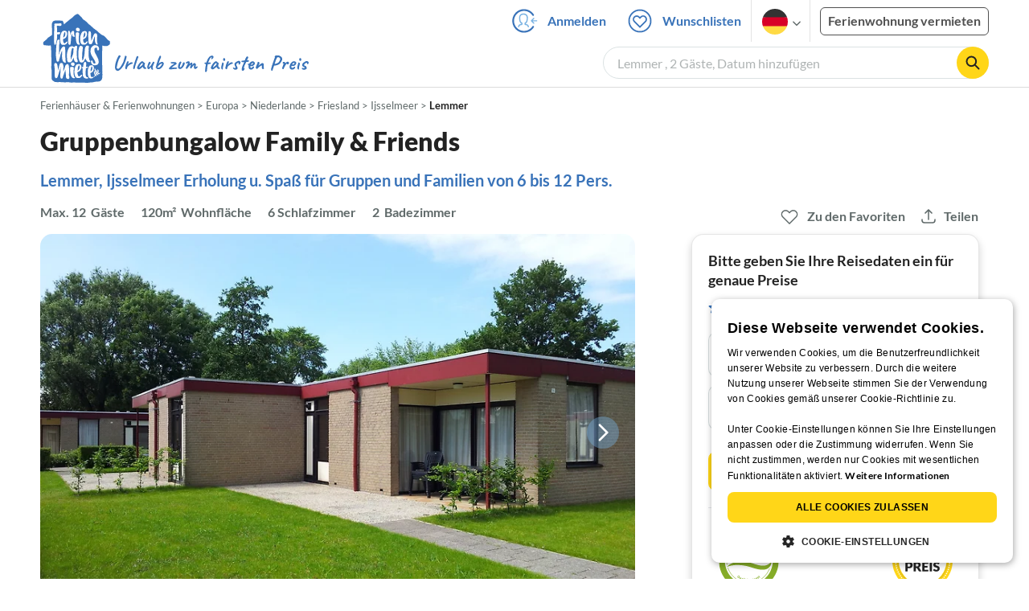

--- FILE ---
content_type: text/html; charset=UTF-8
request_url: https://www.ferienhausmiete.de/222503.htm
body_size: 49978
content:
<!DOCTYPE html>
<html lang="de">
<head>
    <link rel="dns-prefetch" href="//static.ferienhausmiete.de">
    <link rel="dns-prefetch" href="//www.google-analytics.com">
    <meta name="csrf-token" content="XLKsBgLwQEFIfrx6UlmHYXyoOGuPzWAvfMvDYNnh">
            <!--PWA start-->
<!-- Android  -->
<meta name="theme-color" content="#ffffff">
<meta name="mobile-web-app-capable" content="yes">

<!-- iOS -->
<meta name="apple-mobile-web-app-title" content="Ferienhausmiete">
<meta name="apple-mobile-web-app-capable" content="yes">
<meta name="apple-mobile-web-app-status-bar-style" content="default">

<!-- iOS Smart App Banner -->
<meta name="apple-itunes-app" content="app-id=6475052679, app-argument=https://www.ferienhausmiete.de/222503.htm?obj_nr=222503">

<!-- Windows -->
<meta name="msapplication-navbutton-color" content="#3973b9">
<meta name="msapplication-TileColor" content="#3973b9">
<meta name="msapplication-TileImage" content="/pwa/icons/icon-144x144.png">

<!-- Pinned Sites  -->
<meta name="application-name" content="Ferienhausmiete">
<meta name="msapplication-tooltip" content="Ferienhäuser & Ferienwohnungen günstig von privat mieten">
<meta name="msapplication-starturl" content="/">

<!-- Tap highlighting  -->
<meta name="msapplication-tap-highlight" content="no">

<!-- UC Mobile Browser  -->
<meta name="full-screen" content="yes">
<meta name="browsermode" content="application">

<!-- Disable night mode for this page  -->
<meta name="nightmode" content="disable">

<!-- Layout mode -->
<meta name="layoutmode" content="standard">

<!-- imagemode - show image even in text only mode  -->
<meta name="imagemode" content="force">

<!-- Orientation  -->
<meta name="screen-orientation" content="portrait">
<link rel="manifest" href="/manifest.json">
<!--PWA end-->

<script>
    if (typeof navigator.serviceWorker !== 'undefined' && window.matchMedia('(display-mode: standalone)').matches) {
        navigator.serviceWorker.register('/OneSignalSDKWorker.js')
    }
</script>


<!--OneSignal logic-->
<script src="https://cdn.onesignal.com/sdks/web/v16/OneSignalSDK.page.js" defer></script>
<script>
    window.OneSignalDeferred = window.OneSignalDeferred || [];
    OneSignalDeferred.push(async function(OneSignal) {
        await OneSignal.init({
            appId: "78f4a2b8-b690-4f52-8c37-4af2fdb9c7db",
            autoResubscribe: true,
        });
        if (OneSignal.User && OneSignal.User.PushSubscription.optedIn) {
            if (OneSignal.User.PushSubscription.id && OneSignal.User.PushSubscription.id != undefined) {
                document.cookie = `onesignal_subscription_id=${OneSignal.User.PushSubscription.id}; path=/; expires=Thu, 31 Dec 2099 23:59:59 GMT;`;
            } else {
                document.cookie = `onesignal_subscription_id=; path=/; expires=Thu, 31 Dec 2000 23:59:59 UTC;`;
            }
            if (OneSignal.User.onesignalId && OneSignal.User.onesignalId != undefined) {
                document.cookie = `onesignal_onesignal_id=${OneSignal.User.onesignalId}; path=/; expires=Thu, 31 Dec 2099 23:59:59 GMT;`;
            } else {
                document.cookie = `onesignal_onesignal_id=; path=/; expires=Thu, 31 Dec 2000 23:59:59 UTC;`;
            }
            if (OneSignal.User.PushSubscription.optedIn) {
                            }
        }
    });
</script>

<script>
    // Subscribe button logic moved here to run globally via OneSignalDeferred
    document.addEventListener('DOMContentLoaded', function() {
        window.OneSignalDeferred = window.OneSignalDeferred || [];
        OneSignalDeferred.push(function(OneSignal) {
            var pushSubscribe = document.getElementById('push-subscribe');
            var btn = document.getElementById('push-subscribe-button');
            var pushUnsubscribe = document.getElementById('push-unsubscribe');
            var unbtn = document.getElementById('push-unsubscribe-button');
            if (!btn && !unbtn) { return; }

            function updateState() {
                try {
                    var isOptedIn = !!(OneSignal.User && OneSignal.User.PushSubscription && OneSignal.User.PushSubscription.optedIn);
                    console.log("isOptedIn", isOptedIn);
                    console.log("pushSubscribe", pushSubscribe)
                    console.log("pushUnsubscribe", pushUnsubscribe)
                    if (pushSubscribe) {
                        pushSubscribe.style.display = isOptedIn ? 'none' : 'block';
                    }
                    if (pushUnsubscribe) {
                        pushUnsubscribe.style.display = isOptedIn ? 'block' : 'none';
                    }
                } catch (e) {
                    console.error(e);
                }
            }

            updateState();

            if (btn) btn.addEventListener('click', async function() {
                try {
                    var userId = btn.getAttribute('data-user-id') ? String(btn.getAttribute('data-user-id')) : '';
                    if (OneSignal.Notifications && OneSignal.Notifications.requestPermission) {
                        console.log("Before requestPermission", OneSignal.Notifications)
                        await OneSignal.Notifications.requestPermission();
                        console.log("After requestPermission", OneSignal.Notifications)
                    } else if (OneSignal.Slidedown && OneSignal.Slidedown.promptPush) {
                        console.log("Before promptPush", OneSignal.Slidedown);
                        await OneSignal.Slidedown.promptPush();
                        console.log("After promptPush", OneSignal.Slidedown);
                    }

                    var sub = (OneSignal.User && OneSignal.User.PushSubscription) ? OneSignal.User.PushSubscription : null;
                    console.log("sub", sub);
                    if (sub && sub.optedIn) {
                        if (sub.id) {
                            document.cookie = 'onesignal_subscription_id=' + sub.id + '; path=/; expires=Thu, 31 Dec 2099 23:59:59 GMT;';
                        } else {
                            document.cookie = 'onesignal_subscription_id=; path=/; expires=Thu, 31 Dec 2000 23:59:59 UTC;';
                        }
                        console.log("OneSignal.User", OneSignal.User);
                        if (OneSignal.User && OneSignal.User.onesignalId) {
                            document.cookie = 'onesignal_onesignal_id=' + OneSignal.User.onesignalId + '; path=/; expires=Thu, 31 Dec 2099 23:59:59 GMT;';
                        } else {
                            document.cookie = 'onesignal_onesignal_id=; path=/; expires=Thu, 31 Dec 2000 23:59:59 UTC;';
                        }
                        console.log("userId", userId)
                        if (userId) {
                            await OneSignal.login(userId);
                            document.cookie = 'onesignal_external_id=' + userId + '; path=/; expires=Thu, 31 Dec 2099 23:59:59 GMT;';
                        }
                        updateState();
                    }
                } catch (e) {
                    console.error('OneSignal subscribe error', e);
                }
            });

            if (unbtn) unbtn.addEventListener('click', async function() {
                try {
                    // Capture current subscription id BEFORE opting out
                    var currentSubId = '';
                    try {
                        currentSubId = (OneSignal.User && OneSignal.User.PushSubscription && OneSignal.User.PushSubscription.id)
                            ? String(OneSignal.User.PushSubscription.id) : '';
                        if (!currentSubId) {
                            var m = document.cookie.match(/(?:^|;)\\s*onesignal_subscription_id=([^;]+)/);
                            currentSubId = m && m[1] ? decodeURIComponent(m[1]) : '';
                        }
                    } catch (e) { /* noop */ }

                    if (OneSignal.User && OneSignal.User.PushSubscription && OneSignal.User.PushSubscription.optOut) {
                        console.log("Before OneSignal.User.PushSubscription.optOut()", OneSignal.User)
                        await OneSignal.User.PushSubscription.optOut();
                        console.log("After OneSignal.User.PushSubscription.optOut()", OneSignal.User)
                    }

                    // After successful opt-out, remove server-side record
                    if (currentSubId) {
                        try {
                            await fetch('/api/v3/push/subscriptions/' + encodeURIComponent(currentSubId), {
                                method: 'DELETE',
                                credentials: 'same-origin',
                                headers: { 'Accept': 'application/json' }
                            });
                        } catch (e) {
                            console.error('Failed to delete subscription on server', e);
                        }
                    }
                    // Clear cookies
                    document.cookie = 'onesignal_subscription_id=; path=/; expires=Thu, 31 Dec 2000 23:59:59 UTC;';
                    document.cookie = 'onesignal_onesignal_id=; path=/; expires=Thu, 31 Dec 2000 23:59:59 UTC;';
                    document.cookie = 'onesignal_external_id=; path=/; expires=Thu, 31 Dec 2000 23:59:59 UTC;';
                    if (OneSignal.logout) {
                        try { await OneSignal.logout(); } catch (e) {}
                    }
                    updateState();
                } catch (e) {
                    console.error('OneSignal unsubscribe error', e);
                }
            });
        });
    });
</script>
        <meta http-equiv="content-type" content="text/html; charset=UTF-8">

<meta http-equiv="content-language" content="de">
<meta name="description" content=" Gruppenbungalow Family &amp; Friends in Lemmer, Ferienhaus für 12 Personen ✔ direkt von privat ✔ keine Service-Gebühr ">
<meta name="keywords" content="">
<meta name="author" content="Ferienhausmiete.de"/>

    <meta name="robots" content="index,follow"/>

        <meta itemprop="name" content="Gruppenbungalow Family &amp; Friends" />
    <meta itemprop="description" content="Gruppenbungalow Family &amp; Friends in Lemmer, Ferienhaus für 12 Personen ✔ direkt von privat ✔ keine Service-Gebühr " />
    <meta itemprop="image" content="https://static.ferienhausmiete.de/pictures/7424/bilder/7424_95141951011571.jpg" />
    <meta property="og:title" content="Gruppenbungalow Family &amp; Friends" />
    <meta property="og:type" content="website" />
    <meta property="og:url" content="https://www.ferienhausmiete.de/222503.htm" />
    <meta property="og:image" content="https://static.ferienhausmiete.de/pictures/7424/bilder/7424_95141951011571.jpg" />
    <meta property="og:description" content="Gruppenbungalow Family &amp; Friends in Lemmer, Ferienhaus für 12 Personen ✔ direkt von privat ✔ keine Service-Gebühr " />
    <meta name="twitter:card" content="summary">
    <meta name="twitter:url" content="https://www.ferienhausmiete.de/222503.htm">
    <meta name="twitter:title" content="Gruppenbungalow Family &amp; Friends">
    <meta name="twitter:description" content="Gruppenbungalow Family &amp; Friends in Lemmer, Ferienhaus für 12 Personen ✔ direkt von privat ✔ keine Service-Gebühr ">
    <meta name="twitter:image" content="https://static.ferienhausmiete.de/pictures/7424/bilder/7424_95141951011571.jpg">
    <meta name="thumbnail" content="https://static.ferienhausmiete.de/pictures/7424/bilder_klein/7424_95141951011571.jpg" />
    

    <meta name="viewport" content="width=device-width, initial-scale=1, maximum-scale=5.0, user-scalable=yes"/>


    <link rel="canonical" href="https://www.ferienhausmiete.de/222503.htm">


                        <link rel="alternate" hreflang="de" href="https://www.ferienhausmiete.de/222503.htm">
                    <link rel="alternate" hreflang="en" href="https://www.tourist-paradise.com/222503.htm">
                    <link rel="alternate" hreflang="fr" href="https://www.resido.fr/222503.htm">
                    <link rel="alternate" hreflang="pl" href="https://www.domy-letniskowe.com/222503.htm">
                    <link rel="alternate" hreflang="it" href="https://www.resido.it/222503.htm">
                    <link rel="alternate" hreflang="es" href="https://www.resido.es/222503.htm">
                    <link rel="alternate" hreflang="nl" href="https://www.vakantiehuisnu.nl/222503.htm">
                    <link rel="alternate" hreflang="hr" href="https://www.resido.hr/222503.htm">
                    <link rel="alternate" hreflang="x-default" href="https://www.ferienhausmiete.de/222503.htm">
            
<title>Gruppenbungalow Family &amp; Friends in Lemmer ab 167 € direkt bei Frau U. Kübeck mieten</title>

<link rel="shortcut icon" type="image/x-icon" href="/favicon.ico"/>
<link rel="apple-touch-icon" href="/images/apple-touch-icon.png" />
<link rel="apple-touch-icon" sizes="57x57" href="/images/apple-touch-icon-57x57.png" />
<link rel="apple-touch-icon" sizes="72x72" href="/images/apple-touch-icon-72x72.png" />
<link rel="apple-touch-icon" sizes="76x76" href="/images/apple-touch-icon-76x76.png" />
<link rel="apple-touch-icon" sizes="114x114" href="/images/apple-touch-icon-114x114.png" />
<link rel="apple-touch-icon" sizes="120x120" href="/images/apple-touch-icon-120x120.png" />
<link rel="apple-touch-icon" sizes="144x144" href="/images/apple-touch-icon-144x144.png" />
<link rel="apple-touch-icon" sizes="152x152" href="/images/apple-touch-icon-152x152.png" />
<link rel="apple-touch-icon" sizes="180x180" href="/images/apple-touch-icon-180x180.png" />

        <script type="application/ld+json">
    {"@context":"https:\/\/schema.org","@type":"Organization","contactPoint":{"@type":"ContactPoint","telephone":"+49 30 609 891 44","contactType":"customer service"},"additionalType":"WebSite","url":"https:\/\/www.ferienhausmiete.de","logo":"https:\/\/ferienhausmiete.de\/images\/logo.png","name":"Ferienhausmiete.de","sameAs":["https:\/\/www.facebook.com\/ferienhausmiete.de","https:\/\/twitter.com\/ferienhausmiete","https:\/\/www.instagram.com\/ferienhausmiete.de","https:\/\/www.pinterest.de\/ferienhausmiete\/",null,null],"subOrganization":[{"@id":"https:\/\/www.tourist-paradise.com"},{"@id":"https:\/\/www.resido.fr"},{"@id":"https:\/\/www.domy-letniskowe.com"},{"@id":"https:\/\/www.resido.it"},{"@id":"https:\/\/www.resido.es"},{"@id":"https:\/\/www.vakantiehuisnu.nl"},{"@id":"https:\/\/www.resido.hr"}]}</script>        <script type="application/ld+json">
    {"@context":"https:\/\/schema.org","@type":"VacationRental","additionalType":"House","containsPlace":{"@type":"Accommodation","additionalType":"EntirePlace","bed":[{"@type":"BedDetails","typeOfBed":"Doppelbett","numberOfBeds":6}],"occupancy":{"@type":"QuantitativeValue","value":12},"amenityFeature":[{"@type":"LocationFeatureSpecification","name":"kidsFriendly","value":true},{"@type":"LocationFeatureSpecification","name":"heating","value":true},{"@type":"LocationFeatureSpecification","name":"kitchen","value":true},{"@type":"LocationFeatureSpecification","name":"ovenStove","value":true},{"@type":"LocationFeatureSpecification","name":"patio","value":true},{"@type":"LocationFeatureSpecification","name":"petsAllowed","value":true},{"@type":"LocationFeatureSpecification","name":"tv","value":true},{"@type":"LocationFeatureSpecification","name":"wheelchairAccessible","value":true},{"@type":"LocationFeatureSpecification","name":"wifi","value":true}],"floorSize":{"@type":"QuantitativeValue","value":120,"unitCode":"MTK"},"numberOfBathroomsTotal":2,"numberOfBedrooms":6,"numberOfRooms":11},"identifier":222503,"name":"Gruppenbungalow Family \u0026 Friends","address":{"@type":"PostalAddress","addressCountry":"NL","addressLocality":"","addressRegion":"Lemmer, Friesland, Ijsselmeer","postalCode":"8581 PC Lem","streetAddress":"Plattedijk 39"},"aggregateRating":{"ratingValue":3.2,"ratingCount":1,"bestRating":5,"reviewCount":1},"image":["https:\/\/static.ferienhausmiete.de\/pictures\/7424\/bilder_original\/7424_95141951011571.jpg","https:\/\/static.ferienhausmiete.de\/pictures\/7424\/bilder_original\/7424_29651501372551.jpg","https:\/\/static.ferienhausmiete.de\/pictures\/7424\/bilder_original\/7424_48894801372551.jpg","https:\/\/static.ferienhausmiete.de\/pictures\/7424\/bilder_original\/7424_52393011372551.jpg","https:\/\/static.ferienhausmiete.de\/pictures\/7424\/bilder_original\/7424_80919111372551.jpg","https:\/\/static.ferienhausmiete.de\/pictures\/7424\/bilder_original\/7424_69162311372551.jpg","https:\/\/static.ferienhausmiete.de\/pictures\/7424\/bilder_original\/7424_76037511372551.jpg","https:\/\/static.ferienhausmiete.de\/pictures\/7424\/bilder_original\/7424_37937911372551.jpg","https:\/\/static.ferienhausmiete.de\/pictures\/7424\/bilder_original\/7424_11303031372551.jpg","https:\/\/static.ferienhausmiete.de\/pictures\/7424\/bilder_original\/7424_95780731372551.jpg","https:\/\/static.ferienhausmiete.de\/pictures\/7424\/bilder_original\/7424_93563851372551.jpg","https:\/\/static.ferienhausmiete.de\/pictures\/7424\/bilder_original\/7424_56541261372551.jpg","https:\/\/static.ferienhausmiete.de\/pictures\/7424\/bilder_original\/7424_90428561372551.jpg","https:\/\/static.ferienhausmiete.de\/pictures\/7424\/bilder_original\/7424_16983171372551.jpg","https:\/\/static.ferienhausmiete.de\/pictures\/7424\/bilder_original\/7424_98895471372551.jpg","https:\/\/static.ferienhausmiete.de\/pictures\/7424\/bilder_original\/7424_16071771372551.jpg","https:\/\/static.ferienhausmiete.de\/pictures\/7424\/bilder_original\/7424_56976181372551.jpg","https:\/\/static.ferienhausmiete.de\/pictures\/7424\/bilder_original\/7424_78981881372551.jpg","https:\/\/static.ferienhausmiete.de\/pictures\/7424\/bilder_original\/7424_66446981372551.jpg"],"checkinTime":"","checkoutTime":"","description":"Genie\u00dfen Sie in einer Gruppe mit Ihren Freunden oder Familie die Ruhe und Entspannung direkt am Ijsselmeer.\r\nWir freuen uns \u00fcber Familien, Gruppen ,Firmen, Schulklassen, Klubs und auch Wellnessbegeisterte die Spa\u00df oder Ruhe suchen. F\u00fcr jeden haben wir etwas dabei. Fragen Sie uns.\r\n\r\nDer Bungalow ist als Doppelhaush\u00e4lfte gebaut.\r\nEine gro\u00dfe Rasenfl\u00e4che vor der mit Gartenm\u00f6beln ausgestatteten...","knowsLanguage":["de-DE","en-EN","nl-NL"],"review":[{"@type":"Review","reviewRating":{"@type":"Rating","ratingValue":3.2,"bestRating":5},"author":{"@type":"Person","name":"E V. aus Nootdorp"},"datePublished":"2022-09-15","contentReferenceTime":"2022-09-09"}],"geo":{"@type":"GeoCoordinates","latitude":52.8480732,"longitude":5.687522599999966},"priceRange":"ab 167\u20ac"}</script>    
    <link rel="preload" as="style" href="https://www.ferienhausmiete.de/build/assets/detail.2fcbce74.css" /><link rel="stylesheet" href="https://www.ferienhausmiete.de/build/assets/detail.2fcbce74.css" />
    <script type="text/javascript">
        //TODO: migrate to build
        load_resource=function(e){let r=e.src||e.href,o=!1;if(load_resource.resources=[],load_resource.index=-1,load_resource.loading=!1,load_resource.next=function(){if(load_resource.loading)return;load_resource.loading=!0;let s=load_resource.resources[++load_resource.index],c=document.getElementsByTagName("head")[0];if(c.childNodes.forEach(function(e){e.href&&!o&&e.href.indexOf(r)>=0&&(o=!0),e.src&&!o&&e.src.indexOf(r)>=0&&(o=!0)}),!o){let r="";if("css"===e.role){for(var l in r=document.createElement("link"),e)"role"!==l&&"src"!==l&&r.setAttribute(l,e[l]);r.type=r.type||"text/css",r.rel=r.rel||"stylesheet",r.href=s.src}else{for(var l in r=document.createElement("script"),e)"role"!==l&&r.setAttribute(l,e[l]);r.defer=r.defer||!0,r.src=s.src}r.onload=(()=>{load_resource.loading=!1,void 0===load_resource.resources&&(load_resource.resources=[]),load_resource.index<load_resource.resources.length-1&&load_resource.next(),s.resolve()}),c.appendChild(r)}},r&&!o){for(var s=0;s<load_resource.resources.length;s++)if(load_resource.resources[s].src==r)return load_resource.resources[s].promise;let e={src:r};e.promise=new Promise(r=>{e.resolve=r}),load_resource.resources.push(e),load_resource.next()}return load_resource.resources[load_resource.resources.length-1].promise};

        function lazyLoadCss(resource) {
            [resource].forEach(load_resource);
        }

            </script>

    <script defer type='text/javascript' charset='UTF-8' src='/external/cookie-consent/de.js?ver=4709'></script>
    <link rel="modulepreload" as="script" href="https://www.ferienhausmiete.de/build/assets/pwa.025410b4.js" /><script type="module" src="https://www.ferienhausmiete.de/build/assets/pwa.025410b4.js"></script>
    <link rel="modulepreload" as="script" href="https://www.ferienhausmiete.de/build/assets/detail.57c56413.js" /><link rel="modulepreload" as="script" href="https://www.ferienhausmiete.de/build/assets/preload-helper.b37b16ae.js" /><link rel="modulepreload" as="script" href="https://www.ferienhausmiete.de/build/assets/jquery.ff1e67ea.js" /><link rel="modulepreload" as="script" href="https://www.ferienhausmiete.de/build/assets/common.a447b99e.js" /><link rel="modulepreload" as="script" href="https://www.ferienhausmiete.de/build/assets/go-to-url.c3dfb49c.js" /><link rel="modulepreload" as="script" href="https://www.ferienhausmiete.de/build/assets/lazy-image.8fc7e2a9.js" /><link rel="modulepreload" as="script" href="https://www.ferienhausmiete.de/build/assets/autocomplete.202c9b51.js" /><link rel="modulepreload" as="script" href="https://www.ferienhausmiete.de/build/assets/select-person.f806ffeb.js" /><link rel="modulepreload" as="script" href="https://www.ferienhausmiete.de/build/assets/accordion-text.f3000f64.js" /><link rel="modulepreload" as="script" href="https://www.ferienhausmiete.de/build/assets/navbar.15f6a4f9.js" /><link rel="modulepreload" as="script" href="https://www.ferienhausmiete.de/build/assets/rating.4af9b8ce.js" /><link rel="modulepreload" as="script" href="https://www.ferienhausmiete.de/build/assets/jquery.magnific-popup.dd7be2c9.js" /><link rel="modulepreload" as="script" href="https://www.ferienhausmiete.de/build/assets/swiper.0c925122.js" /><link rel="modulepreload" as="script" href="https://www.ferienhausmiete.de/build/assets/_commonjsHelpers.7cb7c728.js" /><link rel="modulepreload" as="script" href="https://www.ferienhausmiete.de/build/assets/jquery-ui.a7b294c9.js" /><link rel="modulepreload" as="script" href="https://www.ferienhausmiete.de/build/assets/swiper.73b3eb43.js" /><link rel="modulepreload" as="script" href="https://www.ferienhausmiete.de/build/assets/children-select.eaabc5e1.js" /><link rel="modulepreload" as="script" href="https://www.ferienhausmiete.de/build/assets/translation.949654fd.js" /><link rel="modulepreload" as="script" href="https://www.ferienhausmiete.de/build/assets/jquery.raty.f5399737.js" /><link rel="modulepreload" as="script" href="https://www.ferienhausmiete.de/build/assets/favorites.5e316478.js" /><link rel="modulepreload" as="script" href="https://www.ferienhausmiete.de/build/assets/index.28a2e511.js" /><link rel="modulepreload" as="script" href="https://www.ferienhausmiete.de/build/assets/datepicker.5fcca4c7.js" /><link rel="modulepreload" as="script" href="https://www.ferienhausmiete.de/build/assets/dayjs.min.ade4f6cc.js" /><script type="module" src="https://www.ferienhausmiete.de/build/assets/detail.57c56413.js"></script><script type="module" src="https://www.ferienhausmiete.de/build/assets/favorites.5e316478.js"></script>    <script>
        var GOOGLE_MAPS_API_KEY = "AIzaSyAvVNkffyLnbJBnf8kWxRk_QjXeg1khb3g";
        var MAP_BOX_TOKEN = "pk.eyJ1IjoiZmVyaWVuaGF1c21pZXRlIiwiYSI6ImNqZ3MycWJiODBiZDcyd3F3cGNtZ2Y0aHYifQ.7wpTGVflJytDcpD8KPR4vw";
        var MAP_TILER_TOKEN = "26ZojJTV4N2rA5D6MgZd";
        var GOOGLE_MAPS_API_KEY_DETAIL_PAGE = "AIzaSyA6O5MAhPj0mhKq2yqDDtml6-novp8Itag";
        var DETAIL_PAGE_MAP_PROVIDER = "maptiler";
        var autoload_map = "1";
        var details_page_lang = {"show_more_lang":"mehr anzeigen","show_less_lang":"weniger anzeigen"};

        window.TRANSLATIONS = Object.assign((window.TRANSLATIONS || {}), {"guest":"Gast","guests":"G\u00e4ste","baby":"Kleinkind","babies":"Kleinkinder","haustier":"Haustier","haustiere":"Haustiere"});

        var isEmptyFreeTimeActivity = '';

        window.addEventListener('DOMContentLoaded', () => {
            if (isEmptyFreeTimeActivity) {
                document.getElementsByClassName('free-time-activity')[0].classList.add('is-hidden');
                document.getElementsByClassName('free-time-activity-hr')[0].classList.add('is-hidden');
            }
        })

        
                    priceWidgetSettings = {};
           </script>



<script>

    if (typeof funcGtm == 'undefined') {
        dataLayer = [{}];
        gtmCode = 'GTM-N2VT8CH';

        <!-- Google Tag Manager -->
        var funcGtm = function () {
            (function (w, d, s, l, i) {
                w[l] = w[l] || [];
                w[l].push({'gtm.start': new Date().getTime(), event: 'gtm.js'});
                var f = d.getElementsByTagName(s)[0], j = d.createElement(s),
                    dl = l != 'dataLayer' ? '&l=' + l : '';
                j.async = true;
                j.src = 'https://www.googletagmanager.com/gtm.js?id=' + i + dl;
                f.parentNode.insertBefore(j, f);
            })(window, document, 'script', 'dataLayer', gtmCode);
        }
    }

    function runGtmUntilCookieIsSet(func, interval = 1000) {
        const checkIntervalGtm = setInterval(() => {
            let allowedGtm = !!document.cookie.split('; ').find(row => row.startsWith('CookieScriptConsent=') && JSON.parse(decodeURIComponent(row.split('=')[1])).categories?.includes('performance'));
            if (allowedGtm) {
                clearInterval(checkIntervalGtm); // Stop checking
                func();
            }
        }, interval); // Check every `interval` milliseconds
    }

    runGtmUntilCookieIsSet(funcGtm);

</script>


    <script>
        if (typeof funcMautic == 'undefined') {
            var funcMautic = function () {
                (function (w, d, t, u, n, a, m) {
                    w['MauticTrackingObject'] = n;
                    w[n] = w[n] || function () {
                        (w[n].q = w[n].q || []).push(arguments)
                    }, a = d.createElement(t),
                        m = d.getElementsByTagName(t)[0];
                    a.async = 1;
                    a.src = u;
                    m.parentNode.insertBefore(a, m)
                })(window, document, 'script', 'https://m.ferienhausmiete.de/mtc.js', 'mt');

                mt('send', 'pageview');
            }
        }

        function runMauticUntilCookieIsSet(func, interval = 1000) {
            const checkIntervalMautic = setInterval(() => {
                let allowedMautic = !!document.cookie.split('; ').find(row => row.startsWith('CookieScriptConsent=') && JSON.parse(decodeURIComponent(row.split('=')[1])).categories?.includes('functionality'));
                if (allowedMautic) {
                    clearInterval(checkIntervalMautic); // Stop checking
                    func();
                }
            }, interval); // Check every `interval` milliseconds
        }

        runMauticUntilCookieIsSet(funcMautic);
    </script>

            <link rel="preload" as="style" href="https://www.ferienhausmiete.de/build/assets/bedroom-captions.2c7fc030.css" /><link rel="stylesheet" href="https://www.ferienhausmiete.de/build/assets/bedroom-captions.2c7fc030.css" />    </head>
<body class="de page-detail page-template-detail  ">

    
    <script type="text/javascript">
        //TODO: migrate to build
    (function() {
      var hasWebP = false;
      var img = new Image();
      img.onload = function() {
        hasWebP = !!(img.height > 0 && img.width > 0);
        if ( hasWebP ) {
            try {
                document.body.classList.add("has-webp");
            } catch(err) {
                document.body.classList.add("has-no-webp");
            }
        } else {
            document.body.classList.add("has-no-webp");
        }
      };
      img.onerror = function() {
        hasWebP = false;
        document.body.classList.add("has-no-webp");
      };
      img.src = '[data-uri]';
    })();
    </script>

    
                            <header class="header is-tablet has-background-white">
        <nav class="navbar container">
            <div class="navbar-brand is-hidden-desktop">
                <a class="logo-link" href="https://www.ferienhausmiete.de" title="Ferienwohnungen &amp;amp; Ferienhäuser direkt von privat mieten oder vermieten">
                    <img src="/images/rebranding/logos/logo_de_mobile.svg"
                         class="is-pulled-left fhm-px-12 fhm-mt-3"
                         alt="Ferienwohnungen &amp;amp; Ferienhäuser direkt von privat mieten oder vermieten"
                         width="67"
                         height="46"
                    >
                </a>
                <div class="mobile-right-menu is-flex "
                     style="margin-left: auto;"
                >

                    
                                            <span
                                data-url="L2Zhdm9yaXRlbi5waHA="
                                data-component="go-to-url"
                                title="Wunschlisten"
                                class="fhm-px-0 navbar-fav-link navbar-item is-pulled-left"
                        >
                        <img
    src="/images/svg_icons/favorites/header-empty.svg"
    alt="favorite icon"
    width="36"
    height="36"
    class="mr-[10px] header-favorite-empty size-[36px]"
>
<img
    src="/images/svg_icons/favorites/header-full.svg"
    alt="favorite icon"
    width="36"
    height="36"
    class="mr-[10px] header-favorite-full size-[36px] hidden is-hidden"
>
                    </span>
                                                    <a href="https://www.ferienhausmiete.de/login.php"
                               title="Ferienhausmiete.de - Login"
                               class="fhm-px-0 navbar-item is-pulled-left fhm-svg-before _037-icon-login-logout"
                            ></a>
                                            
                    <div class="fhm-px-0 navbar-item navbar-item-languages is-pulled-left">
                        <div class="language-select fhm-svg-after chevron-down-black">
                                <ul class="overflow-hidden bg-white border border-transparent pt-2.5 group-hover:border-x-fhm-grey-e3 group-hover:border-b-fhm-grey-e3 submenu">
                        <li class="submenu-item fhm-pl-12 pl-[12px] mb-0 h-0 duration-300 group-hover:h-8 group-hover:mb-3 relative h-8 z-10 active-language">
                <img src="/images/svg_icons/flags/de.svg" alt="Ferienhäuser & Ferienwohnungen" title="Ferienhäuser & Ferienwohnungen" height="32" width="32">
            </li>
                                <li class="submenu-item fhm-pl-12 pl-[12px] mb-0 h-0 duration-300 group-hover:h-8 group-hover:mb-3">
                <a href="https://www.tourist-paradise.com/222503.htm">
                  <img src="/images/svg_icons/flags/en.svg" alt="Holiday Homes &amp; Holiday Apartments" title="Holiday Homes &amp; Holiday Apartments" height="32" width="32">
                </a>
            </li>
                                <li class="submenu-item fhm-pl-12 pl-[12px] mb-0 h-0 duration-300 group-hover:h-8 group-hover:mb-3">
                <a href="https://www.resido.fr/222503.htm">
                  <img src="/images/svg_icons/flags/fr.svg" alt="Maisons &amp; appartements de vacances" title="Maisons &amp; appartements de vacances" height="32" width="32">
                </a>
            </li>
                                <li class="submenu-item fhm-pl-12 pl-[12px] mb-0 h-0 duration-300 group-hover:h-8 group-hover:mb-3">
                <a href="https://www.domy-letniskowe.com/222503.htm">
                  <img src="/images/svg_icons/flags/pl.svg" alt="Domy i apartamenty wakacyjne" title="Domy i apartamenty wakacyjne" height="32" width="32">
                </a>
            </li>
                                <li class="submenu-item fhm-pl-12 pl-[12px] mb-0 h-0 duration-300 group-hover:h-8 group-hover:mb-3">
                <a href="https://www.resido.it/222503.htm">
                  <img src="/images/svg_icons/flags/it.svg" alt="Case vacanza e appartamenti" title="Case vacanza e appartamenti" height="32" width="32">
                </a>
            </li>
                                <li class="submenu-item fhm-pl-12 pl-[12px] mb-0 h-0 duration-300 group-hover:h-8 group-hover:mb-3">
                <a href="https://www.resido.es/222503.htm">
                  <img src="/images/svg_icons/flags/es.svg" alt="Casas de Vacaciones y Apartamentos" title="Casas de Vacaciones y Apartamentos" height="32" width="32">
                </a>
            </li>
                                <li class="submenu-item fhm-pl-12 pl-[12px] mb-0 h-0 duration-300 group-hover:h-8 group-hover:mb-3">
                <a href="https://www.vakantiehuisnu.nl/222503.htm">
                  <img src="/images/svg_icons/flags/nl.svg" alt="Vakantiehuizen en vakantieappartementen" title="Vakantiehuizen en vakantieappartementen" height="32" width="32">
                </a>
            </li>
                                <li class="submenu-item fhm-pl-12 pl-[12px] mb-0 h-0 duration-300 group-hover:h-8 group-hover:mb-3">
                <a href="https://www.resido.hr/222503.htm">
                  <img src="/images/svg_icons/flags/hr.svg" alt="kuće &amp; apartmani za odmor" title="kuće &amp; apartmani za odmor" height="32" width="32">
                </a>
            </li>
            </ul>                        </div>
                    </div>
                                            <span class="fhm-px-0 navbar-item is-pulled-left fhm-svg-before _160-icon-search-small fake-form is-hidden-desktop"></span>
                    
                    <a role="button" class="fhm-pl-0 fhm-pr-12 navbar-burger navbar-item is-flex fhm-j-center"
                       aria-label="menu" aria-expanded="false" data-target="navbarMenu"
                    >
                        <img class="menu-open" src="/images/svg_icons/_143-menu-open.svg" alt="menu open icon" width="36" height="36">
                        <img class="menu-close fhm-ml-12" src="/images/svg_icons/_142-menu-close.svg" alt="menu close icon" width="36" height="36">
                    </a>
                </div>
            </div>
            <div id="navbarMenu" class="navbar-menu cus-navbar">
                <div class="navbar-start is-hidden-desktop mobile-navmenu">
                                            <hr>
                        <span
                                data-url="L2Zhdm9yaXRlbi5waHA="
                                data-component="go-to-url"
                                title="Wunschlisten"
                                class="navbar-item header-fav-link navbar-fav-link fhm-py-15 fhm-color-grey-dark"
                        >
                        <img
    src="/images/svg_icons/favorites/header-empty.svg"
    alt="favorite icon"
    width="24"
    height="24"
    class="mr-[10px] header-favorite-empty size-[24px]"
>
<img
    src="/images/svg_icons/favorites/header-full.svg"
    alt="favorite icon"
    width="24"
    height="24"
    class="mr-[10px] header-favorite-full size-[24px] hidden is-hidden"
>
                        <strong class="fhm-color-grey-dark">Wunschlisten</strong>
                    </span>
                                                    <hr>
                            <span title="Suchen"
                                  class="navbar-item fhm-py-15 fhm-color-grey-dark fhm-svg-before _160-icon-search-small fake-form is-hidden-tablet"
                            >
                            <strong>Suchen</strong>
                        </span>
                                                <hr>
                                                                            <a href="https://www.ferienhausmiete.de/blog" title="Reisemagazin"
                               class="navbar-item fhm-py-15 fhm-svg-before _041-icon-magazine fhm-color-grey-dark"
                            >
                                <strong>Reisemagazin</strong>
                            </a>
                            <hr>
                                                                                                    <a href="https://www.ferienhausmiete.de/l/ferienwohnung-vermieten/"
                               title="Ferienwohnung vermieten"
                               class="navbar-item fhm-py-15 fhm-svg-before _033-icon-letting fhm-color-grey-dark"
                            >
                                <strong> Ferienwohnung vermieten</strong>
                            </a>
                            <hr>
                                                                                        <a href="https://www.ferienhausmiete.de/login.php" title="Login"
                           class="navbar-item fhm-py-15 fhm-svg-before _037-icon-login-logout-24 fhm-color-grey-dark"
                        >
                            <strong>Login</strong>
                        </a>
                                    </div>

                <div class="navbar-end is-hidden-touch">
                                                                        <a href="https://www.ferienhausmiete.de/login.php"
                               title="Ferienhausmiete.de - Anmelden"
                               class="fhm-py-15 navbar-item fhm-svg-before _037-icon-login"
                            >
                                Anmelden
                            </a>
                                                <span
                                data-url="L2Zhdm9yaXRlbi5waHA="
                                data-component="go-to-url"
                                title="Wunschlisten"
                                class="navbar-item lato-b favorite–counter"
                        >
                        <img
    src="/images/svg_icons/favorites/header-empty.svg"
    alt="favorite icon"
    width="36"
    height="36"
    class="mr-[10px] header-favorite-empty size-[36px]"
>
<img
    src="/images/svg_icons/favorites/header-full.svg"
    alt="favorite icon"
    width="36"
    height="36"
    class="mr-[10px] header-favorite-full size-[36px] hidden is-hidden"
>
                        Wunschlisten
                    </span>
                                        <div class="navbar-item navbar-item-languages">
                        <div class="language-select fhm-svg-after chevron-down-black">
                                <ul class="overflow-hidden bg-white border border-transparent pt-2.5 group-hover:border-x-fhm-grey-e3 group-hover:border-b-fhm-grey-e3 submenu">
                        <li class="submenu-item fhm-pl-12 pl-[12px] mb-0 h-0 duration-300 group-hover:h-8 group-hover:mb-3 relative h-8 z-10 active-language">
                <img src="/images/svg_icons/flags/de.svg" alt="Ferienhäuser & Ferienwohnungen" title="Ferienhäuser & Ferienwohnungen" height="32" width="32">
            </li>
                                <li class="submenu-item fhm-pl-12 pl-[12px] mb-0 h-0 duration-300 group-hover:h-8 group-hover:mb-3">
                <a href="https://www.tourist-paradise.com/222503.htm">
                  <img src="/images/svg_icons/flags/en.svg" alt="Holiday Homes &amp; Holiday Apartments" title="Holiday Homes &amp; Holiday Apartments" height="32" width="32">
                </a>
            </li>
                                <li class="submenu-item fhm-pl-12 pl-[12px] mb-0 h-0 duration-300 group-hover:h-8 group-hover:mb-3">
                <a href="https://www.resido.fr/222503.htm">
                  <img src="/images/svg_icons/flags/fr.svg" alt="Maisons &amp; appartements de vacances" title="Maisons &amp; appartements de vacances" height="32" width="32">
                </a>
            </li>
                                <li class="submenu-item fhm-pl-12 pl-[12px] mb-0 h-0 duration-300 group-hover:h-8 group-hover:mb-3">
                <a href="https://www.domy-letniskowe.com/222503.htm">
                  <img src="/images/svg_icons/flags/pl.svg" alt="Domy i apartamenty wakacyjne" title="Domy i apartamenty wakacyjne" height="32" width="32">
                </a>
            </li>
                                <li class="submenu-item fhm-pl-12 pl-[12px] mb-0 h-0 duration-300 group-hover:h-8 group-hover:mb-3">
                <a href="https://www.resido.it/222503.htm">
                  <img src="/images/svg_icons/flags/it.svg" alt="Case vacanza e appartamenti" title="Case vacanza e appartamenti" height="32" width="32">
                </a>
            </li>
                                <li class="submenu-item fhm-pl-12 pl-[12px] mb-0 h-0 duration-300 group-hover:h-8 group-hover:mb-3">
                <a href="https://www.resido.es/222503.htm">
                  <img src="/images/svg_icons/flags/es.svg" alt="Casas de Vacaciones y Apartamentos" title="Casas de Vacaciones y Apartamentos" height="32" width="32">
                </a>
            </li>
                                <li class="submenu-item fhm-pl-12 pl-[12px] mb-0 h-0 duration-300 group-hover:h-8 group-hover:mb-3">
                <a href="https://www.vakantiehuisnu.nl/222503.htm">
                  <img src="/images/svg_icons/flags/nl.svg" alt="Vakantiehuizen en vakantieappartementen" title="Vakantiehuizen en vakantieappartementen" height="32" width="32">
                </a>
            </li>
                                <li class="submenu-item fhm-pl-12 pl-[12px] mb-0 h-0 duration-300 group-hover:h-8 group-hover:mb-3">
                <a href="https://www.resido.hr/222503.htm">
                  <img src="/images/svg_icons/flags/hr.svg" alt="kuće &amp; apartmani za odmor" title="kuće &amp; apartmani za odmor" height="32" width="32">
                </a>
            </li>
            </ul>                        </div>
                    </div>
                </div>


                <span class="navbar-item is-hidden-touch fhm-pr-0">
                                        <a href="https://www.ferienhausmiete.de/l/ferienwohnung-vermieten/"
                           class="button is-outlined fhm-background-grey-50 is-small"
                           title="Ferienwohnung vermieten"
                        >Ferienwohnung vermieten</a>
                                    </span>
            </div>
        </nav>

        <div class="container is-hidden-touch">
            <a href="https://www.ferienhausmiete.de" class="logo-link is-inline-block"
               title="Ferienwohnungen &amp;amp; Ferienhäuser direkt von privat mieten oder vermieten"
            >
                <img class="header__logo is-relative fhm-z-40" height="92" width="265"
                     src="/images/rebranding/logos/logo_de.svg"
                     alt="Ferienwohnungen &amp;amp; Ferienhäuser direkt von privat mieten oder vermieten"
                >
            </a>
                            <div class="fake-search-parent fhm-cursor-pointer">
                    <div class="fake-search">
                                                <p>Lemmer
                            , 2 Gäste, Datum hinzufügen</p>
                        <div class="yellow-circle fhm-background-yellow">
                            <img src="/images/svg_icons/search-icon.svg" height="18" width="18"
                                 alt="Suchen"
                            >
                        </div>
                    </div>
                </div>
                    </div>
            </header>
                
                
            <link rel="preload" as="style" href="https://www.ferienhausmiete.de/build/assets/application-navigation.fc494e25.css" /><link rel="stylesheet" href="https://www.ferienhausmiete.de/build/assets/application-navigation.fc494e25.css" />                                    <div id="application-navigation" class="container">
            <div>
                <span id="back-button" class="go-back">
                    <img src="/images/svg_icons/icon_back.svg" alt="Zurück" width="32" height="32">
                </span>
            </div>
            <div id="navigation-actions">
                <div>
                    <img
                        src="/images/svg_icons/_122-heart-gray-bordered.svg"
                        id="b222503"
                        data-number="222503"
                        class="object-gallery-favorite-icon favourite-add  favorite-icon jslink"
                        alt="fhm-common::rebranding.favorit_hinzu"
                        title="fhm-common::rebranding.favorit_hinzu"
                        width="32"
                        height="32"
                    >
                    <img
                        src="/images/svg_icons/_122-heart-blue-bordered.svg"
                        id="b222503"
                        data-number="222503"
                        class="object-gallery-favorite-icon favourite-added  is-hidden  favorite-icon jslink"
                        alt="Entfernen"
                        title="Entfernen"
                        width="32"
                        height="32"
                    >
                </div>
                <div>
                    <img src="/images/svg_icons/_61-share-bordered-gray.svg" class="share_popup fhm-cursor-pointer" alt="fhm-common::buttons_links.share" width="32" height="32">
                </div>
            </div>
        </div>
    
        <div class="sticky-top-nav is-hidden-touch ">
    <input id="copyUrlInput" type="text" value="https://www.ferienhausmiete.de/222503.htm">
    <div class="container is-flex fhm-j-between">
        <div class="fhm-f-nowrap">
            <a class="logo-link" href="https://www.ferienhausmiete.de" title="Ferienwohnungen &amp;amp; Ferienhäuser direkt von privat mieten oder vermieten">
                <img src="/images/rebranding/logos/logo_de_mobile.svg" class="is-pulled-left fhm-pr-12" alt="Ferienwohnungen &amp;amp; Ferienhäuser direkt von privat mieten oder vermieten" width="53" height="43">
            </a>
            <a href="#description" class="sticky-nav-item fhm-background-white button">Beschreibung</a>
            <a href="#ausstattung" class="sticky-nav-item fhm-background-white button">Ausstattung</a>
            <a href="#anreise-lage" class="sticky-nav-item fhm-background-white button">Lage</a>
            <a href="#saison_preis" class="sticky-nav-item fhm-background-white button">Richtlinien</a>
            <a href="#navi_belegung" class="sticky-nav-item fhm-background-white button">Verfügbarkeit</a>
            <a href="#bewertungen" class="sticky-nav-item fhm-background-white button">Bewertungen</a>
        </div>
        <div class="fake-search-parent sticky-parent fhm-f-nowrap">
            <div class="yellow-circle fhm-cursor-pointer fhm-background-yellow">
                <img src="/images/svg_icons/search-icon.svg" height="18" width="18" alt="Suchen">
            </div>
        </div>
    </div>
</div>
    <script type="text/javascript">
    window.TRANSLATIONS = Object.assign((window.TRANSLATIONS || {}), {"guest":"Gast","guests":"G\u00e4ste","haustier":"Haustiere"});
</script>
<div class="person-select-box fhm-background-white is-hidden" data-page="detail">
    <div class="select-box-header form-header fhm-px-10 fhm-mx-10">
        <span class="h1 fhm-svg-before is-inline-block" data-component="lazy-image" data-class="_045-icon-person">Gäste</span>
        <span class="close-select-popup fhm-svg _142-icon-menu-close is-pulled-right fhm-cursor-pointer"></span>
    </div>
    <hr class="is-hidden-tablet is-hidden">
    <div class="select-box-content">
        <div class="option is-flex fhm-j-between fhm-mb-20">
            <div class="option-left">
                <span class="option-name lato-b is-block">Erwachsene</span>
                <span class="option-description is-block">Ab 18 Jahren</span>
            </div>
            <div class="option-right is-flex">
                <span class="count-button persons-count-button subtract-count"
                    data-connection="adult-count"
                    data-action="-">-</span>
                <span id="adult-count" class="option-value" data-name="pers_1">2</span>
                <span class="count-button persons-count-button add-count" data-connection="adult-count" data-action="+">+</span>
            </div>
        </div>

                <div class="option is-flex fhm-j-between fhm-mb-20">
            <div class="option-left">
                <span class="option-name lato-b is-block">Kinder</span>
                <span class="option-description is-block">(0-17)</span>
            </div>
            <div class="option-right is-flex">
                <span class="count-button kid-count-button subtract-count disabled" data-connection="kid-count" data-action="-">-</span>
                                    <span id="kid-count" class="option-value" data-name="pers_1">0</span>
                                <span class="count-button kid-count-button add-count" data-connection="kid-count" data-action="+">+</span>
            </div>
        </div>
        
                        
                                    <span class="children-age-select hidden" data-extra-children="1" />
                              

                          <div class="option is-flex fhm-j-between fhm-mb-20">
                   <div class="option-left">
                       <span class="option-name lato-b is-block">Haustiere</span>
                   </div>
                   <div class="option-right is-flex">
                       <span class="animal-toggle-label fhm-cursor-pointer" data-value="false">Nein</span>
                       <label class="toggle-control fhm-mx-12">
                           <input id="animal-input" type="checkbox" >
                           <span class="control"></span>
                       </label>
                       <span class="animal-toggle-label fhm-cursor-pointer" data-value="1">Ja</span>
                   </div>
               </div>
                  </div>
       <div class="select-box-footer">
           <div class="select-box-info is-hidden">
               Es werden nur Unterkünfte angezeigt, in denen Haustiere erlaubt sind.
           </div>
                      <div class="max-guests-message is-hidden">
                              Maximal 12 Gäste möglich
                                  (inkl. Kinder über 2 Jahren)
                          </div>
                      <div class="select-box-buttons">
               <span class="apply-btn">Schliessen</span>
           </div>
       </div>
       <div class="popup-buttons columns is-mobile">
           <div class="column is-one-third fhm-pr-12">
               <button class="reset-persons button fhm-background-white lato-b fhm-w-100">Löschen</button>
           </div>
           <div class="column is-two-thirds fhm-pl-12">
               <button class="close-button button fhm-background-yellow lato-b fhm-w-100">Anwenden</button>
           </div>
       </div>
   </div>
    <div class="main">
        <div class="section_header detail_section_header fhm-mb-40">
            <div class="container">
                <form class="search-form" method="GET" action="/ferienwohnung-ferienhaus-urlaub/welt/r0" name="form" data-component="datepicker">
    <div id="fake-form" class="columns is-hidden-tablet fhm-cursor-pointer fake-form is-hidden-mobile">
        <div class="column">
            <div class="fhm-svg-before-input _160-icon-search" data-component="autocomplete">
                <input id="destination" class="input" placeholder="Reiseziel" readonly
                       value="Lemmer, Ijsselmeer Erholung u. Spaß für Gruppen und Familien  von 6 bis 12 Pers., 2 Gäste, Datum hinzufügen">
            </div>
        </div>
    </div>
    <div id="real-form" class="columns is-hidden-mobile">
        <div class="form-header fhm-mx-10 fhm-pb-10 is-hidden-desktop">
            <span class="search-form-title h1 fhm-svg-before search-icon is-inline-block">Suche</span>
            <span id="close-icon" class="fhm-svg _142-icon-menu-close-gray is-pulled-right fhm-cursor-pointer"></span>
        </div>

        <form class="search-form" method="GET" action="/ferienwohnung-ferienhaus-urlaub/welt/r0" name="form" data-component="datepicker">
    <div class="region-name-input column is-one-third">
        <div class="user-hint fhm-background-grey fhm-color-white lato-b fhm-py-15 fhm-px-10 fhm-mb-10 border-radius-6 is-hidden-tablet is-hidden">
            Bitte geben Sie Ihre Daten ein, um die Preise zu sehen.
        </div>
        <div class="input-row region" data-component="autocomplete">
            <label for="query" class="active">Ort</label>
            <input id="query"
                   class="input input-region ui-autocomplete-input not-empty"
                   type="text"
                   name="query"
                                          value="Lemmer"
                                      placeholder="Wohin (Region, Ort, Unterkunftsnummer)?">
            <input id="region_name" name="region_name" type="hidden" value="">
            <input id="auto" name="auto" type="hidden" value="222503">
            <input id="url_name" name="url_name" type="hidden" value="">
            <input id="auto_lang" name="auto_lang" type="hidden" value="1">
            <input id="cr" name="cr" type="hidden" value="0">
            <input id="cd" name="cd" type="hidden" value="0">
        </div>
        <div class="clear-region-name-btn fhm-svg _142-icon-menu-close-gray is-hidden"></div>
    </div>
    <div class="date-picker-row column is-one-third is-mobile columns">
        <div class="date-picker-parent" style="border: 2px solid #e3e3e3;
    border-radius: 6px; display: flex;">
            <div class="arrival-column column is-half fhm-pr-12">
                <div class="arrival">
                    <label for="search-arrival" class="">Anreise</label>
                    <input id="search-arrival" class="input input-datepicker datepicker-start-date" type="text" name="an" value="" placeholder="Bitte wählen" autocomplete="off" readonly="readonly">
                </div>
            </div>
            <div class="departure-column column is-half">
                <div class="departure">
                    <label for="search-departure" class="">Abreise</label>
                    <input id="search-departure" class="input input-datepicker datepicker-end-date" type="text" name="ab" value="" placeholder="Bitte wählen" autocomplete="off" readonly="readonly">
                </div>
            </div>
        </div>
    </div>
    <div class="select-person-column is-one-third column columns">
        
                <div class="input-row select-person column is-half fhm-svg-after chevron-down-black">
            <div class="search-guests-parent">
                <span id="search-guests" class="">
                    
                    <span class="label">Gäste</span>
                    <span class="search-guests-text selected">
                        2 Gäste
                    </span>
                </span>
                <input id="sidebar-price-guests" class="persons-input" type="hidden" name="pers" value="2">
                <input class="adults-input" type="hidden" name="adults" value="2">
                <input class="animals-input" type="hidden" name="opt[1003]" value="">
                <input class="kid-input" type="hidden" name="kid" value="0">
                
            </div>
        </div>
        <div class="search-horizontal-submit-button column">
            <button id="search" type="submit" class="button fhm-background-yellow fhm-w-100 lato-b">Suchen</button>
        </div>
    </div>
</form>    </div>
</form>            </div>
        </div>
                    <div class="container-breadcrumbs ">
                <div class="container">
                    <ul itemscope itemtype="https://schema.org/BreadcrumbList" class="region-breadcrumbs fhm-mb-6 is-hidden-touch ">
                        <li><a href="/">Ferienhäuser & Ferienwohnungen</a></li>
                        <li>&nbsp;>&nbsp;</li>
                                                    <li itemprop="itemListElement" itemscope itemtype="https://schema.org/ListItem" >
                                <a itemprop="item" href="https://www.ferienhausmiete.de/ferienwohnung-ferienhaus-urlaub/europa/r1"><span itemprop="name">Europa</span></a>
                                <meta itemprop="position" content="1">
                            </li>
                            <li>&nbsp;>&nbsp;</li>                                                    <li itemprop="itemListElement" itemscope itemtype="https://schema.org/ListItem" >
                                <a itemprop="item" href="https://www.ferienhausmiete.de/ferienwohnung-ferienhaus-urlaub/niederlande/r21"><span itemprop="name">Niederlande</span></a>
                                <meta itemprop="position" content="2">
                            </li>
                            <li>&nbsp;>&nbsp;</li>                                                    <li itemprop="itemListElement" itemscope itemtype="https://schema.org/ListItem" >
                                <a itemprop="item" href="https://www.ferienhausmiete.de/ferienwohnung-ferienhaus-urlaub/friesland/r445"><span itemprop="name">Friesland</span></a>
                                <meta itemprop="position" content="3">
                            </li>
                            <li>&nbsp;>&nbsp;</li>                                                    <li itemprop="itemListElement" itemscope itemtype="https://schema.org/ListItem" >
                                <a itemprop="item" href="https://www.ferienhausmiete.de/ferienwohnung-ferienhaus-urlaub/ijsselmeer/r12552"><span itemprop="name">Ijsselmeer</span></a>
                                <meta itemprop="position" content="4">
                            </li>
                            <li>&nbsp;>&nbsp;</li>                                                    <li itemprop="itemListElement" itemscope itemtype="https://schema.org/ListItem" >
                                <a itemprop="item" href="https://www.ferienhausmiete.de/ferienwohnung-ferienhaus-urlaub/lemmer/r14332"><span itemprop="name">Lemmer</span></a>
                                <meta itemprop="position" content="5">
                            </li>
                                                                        </ul>
                </div>
            </div>
        
        <div class="container section" >
            <div class="is-clipped">

                <div class="details-top-wrap details-wrap columns is-desktop">
                    <div class="left-side column is-three-quarters-desktop">

                        <div class="object-data fhm-px-12">
                            <div class="object-data-main">
                                                                    <div class="breadcrumb-section no-border is-hidden-desktop">
                                        <nav class="breadcrumb is-vcentered" aria-label="breadcrumbs">
                                            <ul>
                                                                                                                                                                                                                                                                                                                                                                          <li>
                                                            <a class="has-text-weight-normal  fhm-pl-0 " href="https://www.ferienhausmiete.de/ferienwohnung-ferienhaus-urlaub/friesland/r445" >
                                                                Friesland
                                                            </a>
                                                        </li>
                                                                                                                                                                                                                                                                    <li>
                                                            <a class="has-text-weight-normal " href="https://www.ferienhausmiete.de/ferienwohnung-ferienhaus-urlaub/ijsselmeer/r12552" >
                                                                Ijsselmeer
                                                            </a>
                                                        </li>
                                                                                                                                                                                                                                                                    <li class="is-active">
                                                            <a href="https://www.ferienhausmiete.de/ferienwohnung-ferienhaus-urlaub/lemmer/r14332" >Lemmer</a>
                                                        </li>
                                                                                                                                                </ul>
                                        </nav>
                                    </div>
                                
                                                                    <h1 class="h1 ">Gruppenbungalow Family &amp; Friends</h1>
                                                                                                    <p class="h3 is-hidden-touch">Lemmer, Ijsselmeer Erholung u. Spaß für Gruppen und Familien  von 6 bis 12 Pers.</p>
                                                            </div>
                        </div>
                                                                        <div class="columns is-multiline is-hidden-touch fhm-mt-15">
                            <div class="object-option columns lato-b">
                                <span class="first-letter-capitalize">Max. </span>
                                                                    &nbsp;12
                                                                <span class="first-letter-capitalize">&nbsp;&nbsp;Gäste</span>
                            </div>
                            <div class="object-option columns lato-b">120m²<span class="first-letter-capitalize">&nbsp;&nbsp;Wohnfläche</span></div>
                            <div class="object-option columns lato-b">
                                <div class="for-long">
    6

    <span class="font-weight-normal">
        Schlafzimmer
        
    </span>
</div>

                                </div>
                            <div class="object-option columns lato-b">2<span class="first_letter_capitalize">&nbsp;&nbsp;Badezimmer</span></div>
                        </div>
                        <div class="object-top-options main-icons fhm-f-wrap fhm-j-between is-hidden-desktop fhm-my-20">
                            <div class="object-top-option">
                                <span class="lato-b">
                                    <span class="first-letter-capitalize">Max. </span>
                                                                            12
                                                                        <span class="first-letter-capitalize">&nbsp;Gäste</span>
                                </span>
                            </div>
                            <div class="object-top-option">
                                <span class="lato-b">120m²</span>
                            </div>
                            <div class="object-top-option">
                                <div class="for-long">
    6

    <span class="font-weight-normal">
        Schlafzimmer
        
    </span>
</div>

                            </div>
<!--                            <div class="object-top-option">
                                <span class="lato-b">2 <span class="first_letter_capitalize">BZ</span> </span>
                            </div>-->
                        </div>

                    </div>

                </div>

                <div class="details-wrap columns is-desktop">
                    <div class="left-side column is-three-quarters-desktop">
                        <div class="content-box fotos" data-id="fotos" id="fotos">
    <div class="swiper-container gallery-top swiper-container-horizontal">
        <div class="swiper-wrapper">
                            <div class="swiper-slide">
                    <a class="main-object-a" style="max-width: 100vw;" href="https://static.ferienhausmiete.de/pictures/7424/bilder_original/7424_95141951011571.webp" data-imagelightbox="a" title="Einladender Garten mit einladender Tür und gepflegtem Hinterhof." data-title="Einladender Garten mit einladender Tür und gepflegtem Hinterhof.">
                                                    <picture>
                                <source srcset="https://static.ferienhausmiete.de/pictures/7424/small/7424_95141951011571.webp" media="(max-width: 400px)" />
                                <source srcset="https://static.ferienhausmiete.de/pictures/7424/bilder/7424_95141951011571.webp" media="(max-width: 600px)" />
                                <source srcset="https://static.ferienhausmiete.de/pictures/7424/bilder_gross/7424_95141951011571.webp" media="(max-width: 800px)" />
                                <source srcset="https://static.ferienhausmiete.de/pictures/7424/large/7424_95141951011571.webp" media="(max-width: 1024px)" />
                                <source srcset="https://static.ferienhausmiete.de/pictures/7424/bilder_gross/7424_95141951011571.webp" media="(max-width: 1216px)" />
                                <img fetchpriority="high" src="https://static.ferienhausmiete.de/pictures/7424/bilder_gross/7424_95141951011571.webp"
                                     id="sld_222503_0"
                                     title="Einladender Garten mit einladender Tür und gepflegtem Hinterhof."
                                     alt="Einladender Garten mit einladender Tür und gepflegtem Hinterhof."
                                     width="360"
                                     height="240"
                                     style="width: 100%"
                                 />
                            </picture>
                                            </a>
                </div>
                            <div class="swiper-slide">
                    <a class="main-object-a" style="max-width: 100vw;" href="https://static.ferienhausmiete.de/pictures/7424/bilder_original/7424_29651501372551.webp" data-imagelightbox="a" title="" data-title="">
                                                    <img
                                id="sld_222503_1"
                                title=""
                                alt=""
                                width="1024"
                                height="682"
                                srcset="https://static.ferienhausmiete.de/pictures/7424/small/7424_29651501372551.webp 400w,
                                        https://static.ferienhausmiete.de/pictures/7424/bilder/7424_29651501372551.webp 600w,
                                        https://static.ferienhausmiete.de/pictures/7424/bilder_gross/7424_29651501372551.webp 800w,
                                        https://static.ferienhausmiete.de/pictures/7424/large/7424_29651501372551.webp 1024w"
                                sizes="(max-width: 400px) 400px,
                                        (max-width: 600px) 600px,
                                        (max-width: 800px) 800px,
                                        (max-width: 1023px) 1024px,
                                        (max-width: 1215px) 700px"
                                loading="lazy"
                            />
                                            </a>
                </div>
                            <div class="swiper-slide">
                    <a class="main-object-a" style="max-width: 100vw;" href="https://static.ferienhausmiete.de/pictures/7424/bilder_original/7424_48894801372551.webp" data-imagelightbox="a" title="" data-title="">
                                                    <img
                                id="sld_222503_2"
                                title=""
                                alt=""
                                width="1024"
                                height="682"
                                srcset="https://static.ferienhausmiete.de/pictures/7424/small/7424_48894801372551.webp 400w,
                                        https://static.ferienhausmiete.de/pictures/7424/bilder/7424_48894801372551.webp 600w,
                                        https://static.ferienhausmiete.de/pictures/7424/bilder_gross/7424_48894801372551.webp 800w,
                                        https://static.ferienhausmiete.de/pictures/7424/large/7424_48894801372551.webp 1024w"
                                sizes="(max-width: 400px) 400px,
                                        (max-width: 600px) 600px,
                                        (max-width: 800px) 800px,
                                        (max-width: 1023px) 1024px,
                                        (max-width: 1215px) 700px"
                                loading="lazy"
                            />
                                            </a>
                </div>
                            <div class="swiper-slide">
                    <a class="main-object-a" style="max-width: 100vw;" href="https://static.ferienhausmiete.de/pictures/7424/bilder_original/7424_52393011372551.webp" data-imagelightbox="a" title="" data-title="">
                                                    <img
                                id="sld_222503_3"
                                title=""
                                alt=""
                                width="1024"
                                height="682"
                                srcset="https://static.ferienhausmiete.de/pictures/7424/small/7424_52393011372551.webp 400w,
                                        https://static.ferienhausmiete.de/pictures/7424/bilder/7424_52393011372551.webp 600w,
                                        https://static.ferienhausmiete.de/pictures/7424/bilder_gross/7424_52393011372551.webp 800w,
                                        https://static.ferienhausmiete.de/pictures/7424/large/7424_52393011372551.webp 1024w"
                                sizes="(max-width: 400px) 400px,
                                        (max-width: 600px) 600px,
                                        (max-width: 800px) 800px,
                                        (max-width: 1023px) 1024px,
                                        (max-width: 1215px) 700px"
                                loading="lazy"
                            />
                                            </a>
                </div>
                            <div class="swiper-slide">
                    <a class="main-object-a" style="max-width: 100vw;" href="https://static.ferienhausmiete.de/pictures/7424/bilder_original/7424_80919111372551.webp" data-imagelightbox="a" title="" data-title="">
                                                    <img
                                id="sld_222503_4"
                                title=""
                                alt=""
                                width="1024"
                                height="682"
                                srcset="https://static.ferienhausmiete.de/pictures/7424/small/7424_80919111372551.webp 400w,
                                        https://static.ferienhausmiete.de/pictures/7424/bilder/7424_80919111372551.webp 600w,
                                        https://static.ferienhausmiete.de/pictures/7424/bilder_gross/7424_80919111372551.webp 800w,
                                        https://static.ferienhausmiete.de/pictures/7424/large/7424_80919111372551.webp 1024w"
                                sizes="(max-width: 400px) 400px,
                                        (max-width: 600px) 600px,
                                        (max-width: 800px) 800px,
                                        (max-width: 1023px) 1024px,
                                        (max-width: 1215px) 700px"
                                loading="lazy"
                            />
                                            </a>
                </div>
                            <div class="swiper-slide">
                    <a class="main-object-a" style="max-width: 100vw;" href="https://static.ferienhausmiete.de/pictures/7424/bilder_original/7424_69162311372551.webp" data-imagelightbox="a" title="" data-title="">
                                                    <img
                                id="sld_222503_5"
                                title=""
                                alt=""
                                width="1024"
                                height="682"
                                srcset="https://static.ferienhausmiete.de/pictures/7424/small/7424_69162311372551.webp 400w,
                                        https://static.ferienhausmiete.de/pictures/7424/bilder/7424_69162311372551.webp 600w,
                                        https://static.ferienhausmiete.de/pictures/7424/bilder_gross/7424_69162311372551.webp 800w,
                                        https://static.ferienhausmiete.de/pictures/7424/large/7424_69162311372551.webp 1024w"
                                sizes="(max-width: 400px) 400px,
                                        (max-width: 600px) 600px,
                                        (max-width: 800px) 800px,
                                        (max-width: 1023px) 1024px,
                                        (max-width: 1215px) 700px"
                                loading="lazy"
                            />
                                            </a>
                </div>
                            <div class="swiper-slide">
                    <a class="main-object-a" style="max-width: 100vw;" href="https://static.ferienhausmiete.de/pictures/7424/bilder_original/7424_76037511372551.webp" data-imagelightbox="a" title="" data-title="">
                                                    <img
                                id="sld_222503_6"
                                title=""
                                alt=""
                                width="1024"
                                height="682"
                                srcset="https://static.ferienhausmiete.de/pictures/7424/small/7424_76037511372551.webp 400w,
                                        https://static.ferienhausmiete.de/pictures/7424/bilder/7424_76037511372551.webp 600w,
                                        https://static.ferienhausmiete.de/pictures/7424/bilder_gross/7424_76037511372551.webp 800w,
                                        https://static.ferienhausmiete.de/pictures/7424/large/7424_76037511372551.webp 1024w"
                                sizes="(max-width: 400px) 400px,
                                        (max-width: 600px) 600px,
                                        (max-width: 800px) 800px,
                                        (max-width: 1023px) 1024px,
                                        (max-width: 1215px) 700px"
                                loading="lazy"
                            />
                                            </a>
                </div>
                            <div class="swiper-slide">
                    <a class="main-object-a" style="max-width: 100vw;" href="https://static.ferienhausmiete.de/pictures/7424/bilder_original/7424_37937911372551.webp" data-imagelightbox="a" title="Beachfestival" data-title="Beachfestival">
                                                    <img
                                id="sld_222503_7"
                                title="Beachfestival"
                                alt="Beachfestival"
                                width="1024"
                                height="682"
                                srcset="https://static.ferienhausmiete.de/pictures/7424/small/7424_37937911372551.webp 400w,
                                        https://static.ferienhausmiete.de/pictures/7424/bilder/7424_37937911372551.webp 600w,
                                        https://static.ferienhausmiete.de/pictures/7424/bilder_gross/7424_37937911372551.webp 800w,
                                        https://static.ferienhausmiete.de/pictures/7424/large/7424_37937911372551.webp 1024w"
                                sizes="(max-width: 400px) 400px,
                                        (max-width: 600px) 600px,
                                        (max-width: 800px) 800px,
                                        (max-width: 1023px) 1024px,
                                        (max-width: 1215px) 700px"
                                loading="lazy"
                            />
                                            </a>
                </div>
                            <div class="swiper-slide">
                    <a class="main-object-a" style="max-width: 100vw;" href="https://static.ferienhausmiete.de/pictures/7424/bilder_original/7424_11303031372551.webp" data-imagelightbox="a" title="" data-title="">
                                                    <img
                                id="sld_222503_8"
                                title=""
                                alt=""
                                width="1024"
                                height="682"
                                srcset="https://static.ferienhausmiete.de/pictures/7424/small/7424_11303031372551.webp 400w,
                                        https://static.ferienhausmiete.de/pictures/7424/bilder/7424_11303031372551.webp 600w,
                                        https://static.ferienhausmiete.de/pictures/7424/bilder_gross/7424_11303031372551.webp 800w,
                                        https://static.ferienhausmiete.de/pictures/7424/large/7424_11303031372551.webp 1024w"
                                sizes="(max-width: 400px) 400px,
                                        (max-width: 600px) 600px,
                                        (max-width: 800px) 800px,
                                        (max-width: 1023px) 1024px,
                                        (max-width: 1215px) 700px"
                                loading="lazy"
                            />
                                            </a>
                </div>
                            <div class="swiper-slide">
                    <a class="main-object-a" style="max-width: 100vw;" href="https://static.ferienhausmiete.de/pictures/7424/bilder_original/7424_95780731372551.webp" data-imagelightbox="a" title="" data-title="">
                                                    <img
                                id="sld_222503_9"
                                title=""
                                alt=""
                                width="1024"
                                height="682"
                                srcset="https://static.ferienhausmiete.de/pictures/7424/small/7424_95780731372551.webp 400w,
                                        https://static.ferienhausmiete.de/pictures/7424/bilder/7424_95780731372551.webp 600w,
                                        https://static.ferienhausmiete.de/pictures/7424/bilder_gross/7424_95780731372551.webp 800w,
                                        https://static.ferienhausmiete.de/pictures/7424/large/7424_95780731372551.webp 1024w"
                                sizes="(max-width: 400px) 400px,
                                        (max-width: 600px) 600px,
                                        (max-width: 800px) 800px,
                                        (max-width: 1023px) 1024px,
                                        (max-width: 1215px) 700px"
                                loading="lazy"
                            />
                                            </a>
                </div>
                            <div class="swiper-slide">
                    <a class="main-object-a" style="max-width: 100vw;" href="https://static.ferienhausmiete.de/pictures/7424/bilder_original/7424_93563851372551.webp" data-imagelightbox="a" title="" data-title="">
                                                    <img
                                id="sld_222503_10"
                                title=""
                                alt=""
                                width="1024"
                                height="682"
                                srcset="https://static.ferienhausmiete.de/pictures/7424/small/7424_93563851372551.webp 400w,
                                        https://static.ferienhausmiete.de/pictures/7424/bilder/7424_93563851372551.webp 600w,
                                        https://static.ferienhausmiete.de/pictures/7424/bilder_gross/7424_93563851372551.webp 800w,
                                        https://static.ferienhausmiete.de/pictures/7424/large/7424_93563851372551.webp 1024w"
                                sizes="(max-width: 400px) 400px,
                                        (max-width: 600px) 600px,
                                        (max-width: 800px) 800px,
                                        (max-width: 1023px) 1024px,
                                        (max-width: 1215px) 700px"
                                loading="lazy"
                            />
                                            </a>
                </div>
                            <div class="swiper-slide">
                    <a class="main-object-a" style="max-width: 100vw;" href="https://static.ferienhausmiete.de/pictures/7424/bilder_original/7424_56541261372551.webp" data-imagelightbox="a" title="" data-title="">
                                                    <img
                                id="sld_222503_11"
                                title=""
                                alt=""
                                width="1024"
                                height="682"
                                srcset="https://static.ferienhausmiete.de/pictures/7424/small/7424_56541261372551.webp 400w,
                                        https://static.ferienhausmiete.de/pictures/7424/bilder/7424_56541261372551.webp 600w,
                                        https://static.ferienhausmiete.de/pictures/7424/bilder_gross/7424_56541261372551.webp 800w,
                                        https://static.ferienhausmiete.de/pictures/7424/large/7424_56541261372551.webp 1024w"
                                sizes="(max-width: 400px) 400px,
                                        (max-width: 600px) 600px,
                                        (max-width: 800px) 800px,
                                        (max-width: 1023px) 1024px,
                                        (max-width: 1215px) 700px"
                                loading="lazy"
                            />
                                            </a>
                </div>
                            <div class="swiper-slide">
                    <a class="main-object-a" style="max-width: 100vw;" href="https://static.ferienhausmiete.de/pictures/7424/bilder_original/7424_90428561372551.webp" data-imagelightbox="a" title="" data-title="">
                                                    <img
                                id="sld_222503_12"
                                title=""
                                alt=""
                                width="1024"
                                height="682"
                                srcset="https://static.ferienhausmiete.de/pictures/7424/small/7424_90428561372551.webp 400w,
                                        https://static.ferienhausmiete.de/pictures/7424/bilder/7424_90428561372551.webp 600w,
                                        https://static.ferienhausmiete.de/pictures/7424/bilder_gross/7424_90428561372551.webp 800w,
                                        https://static.ferienhausmiete.de/pictures/7424/large/7424_90428561372551.webp 1024w"
                                sizes="(max-width: 400px) 400px,
                                        (max-width: 600px) 600px,
                                        (max-width: 800px) 800px,
                                        (max-width: 1023px) 1024px,
                                        (max-width: 1215px) 700px"
                                loading="lazy"
                            />
                                            </a>
                </div>
                            <div class="swiper-slide">
                    <a class="main-object-a" style="max-width: 100vw;" href="https://static.ferienhausmiete.de/pictures/7424/bilder_original/7424_16983171372551.webp" data-imagelightbox="a" title="" data-title="">
                                                    <img
                                id="sld_222503_13"
                                title=""
                                alt=""
                                width="1024"
                                height="682"
                                srcset="https://static.ferienhausmiete.de/pictures/7424/small/7424_16983171372551.webp 400w,
                                        https://static.ferienhausmiete.de/pictures/7424/bilder/7424_16983171372551.webp 600w,
                                        https://static.ferienhausmiete.de/pictures/7424/bilder_gross/7424_16983171372551.webp 800w,
                                        https://static.ferienhausmiete.de/pictures/7424/large/7424_16983171372551.webp 1024w"
                                sizes="(max-width: 400px) 400px,
                                        (max-width: 600px) 600px,
                                        (max-width: 800px) 800px,
                                        (max-width: 1023px) 1024px,
                                        (max-width: 1215px) 700px"
                                loading="lazy"
                            />
                                            </a>
                </div>
                            <div class="swiper-slide">
                    <a class="main-object-a" style="max-width: 100vw;" href="https://static.ferienhausmiete.de/pictures/7424/bilder_original/7424_98895471372551.webp" data-imagelightbox="a" title="" data-title="">
                                                    <img
                                id="sld_222503_14"
                                title=""
                                alt=""
                                width="1024"
                                height="682"
                                srcset="https://static.ferienhausmiete.de/pictures/7424/small/7424_98895471372551.webp 400w,
                                        https://static.ferienhausmiete.de/pictures/7424/bilder/7424_98895471372551.webp 600w,
                                        https://static.ferienhausmiete.de/pictures/7424/bilder_gross/7424_98895471372551.webp 800w,
                                        https://static.ferienhausmiete.de/pictures/7424/large/7424_98895471372551.webp 1024w"
                                sizes="(max-width: 400px) 400px,
                                        (max-width: 600px) 600px,
                                        (max-width: 800px) 800px,
                                        (max-width: 1023px) 1024px,
                                        (max-width: 1215px) 700px"
                                loading="lazy"
                            />
                                            </a>
                </div>
                            <div class="swiper-slide">
                    <a class="main-object-a" style="max-width: 100vw;" href="https://static.ferienhausmiete.de/pictures/7424/bilder_original/7424_16071771372551.webp" data-imagelightbox="a" title="" data-title="">
                                                    <img
                                id="sld_222503_15"
                                title=""
                                alt=""
                                width="1024"
                                height="682"
                                srcset="https://static.ferienhausmiete.de/pictures/7424/small/7424_16071771372551.webp 400w,
                                        https://static.ferienhausmiete.de/pictures/7424/bilder/7424_16071771372551.webp 600w,
                                        https://static.ferienhausmiete.de/pictures/7424/bilder_gross/7424_16071771372551.webp 800w,
                                        https://static.ferienhausmiete.de/pictures/7424/large/7424_16071771372551.webp 1024w"
                                sizes="(max-width: 400px) 400px,
                                        (max-width: 600px) 600px,
                                        (max-width: 800px) 800px,
                                        (max-width: 1023px) 1024px,
                                        (max-width: 1215px) 700px"
                                loading="lazy"
                            />
                                            </a>
                </div>
                            <div class="swiper-slide">
                    <a class="main-object-a" style="max-width: 100vw;" href="https://static.ferienhausmiete.de/pictures/7424/bilder_original/7424_56976181372551.webp" data-imagelightbox="a" title="" data-title="">
                                                    <img
                                id="sld_222503_16"
                                title=""
                                alt=""
                                width="1024"
                                height="682"
                                srcset="https://static.ferienhausmiete.de/pictures/7424/small/7424_56976181372551.webp 400w,
                                        https://static.ferienhausmiete.de/pictures/7424/bilder/7424_56976181372551.webp 600w,
                                        https://static.ferienhausmiete.de/pictures/7424/bilder_gross/7424_56976181372551.webp 800w,
                                        https://static.ferienhausmiete.de/pictures/7424/large/7424_56976181372551.webp 1024w"
                                sizes="(max-width: 400px) 400px,
                                        (max-width: 600px) 600px,
                                        (max-width: 800px) 800px,
                                        (max-width: 1023px) 1024px,
                                        (max-width: 1215px) 700px"
                                loading="lazy"
                            />
                                            </a>
                </div>
                            <div class="swiper-slide">
                    <a class="main-object-a" style="max-width: 100vw;" href="https://static.ferienhausmiete.de/pictures/7424/bilder_original/7424_78981881372551.webp" data-imagelightbox="a" title="" data-title="">
                                                    <img
                                id="sld_222503_17"
                                title=""
                                alt=""
                                width="1024"
                                height="682"
                                srcset="https://static.ferienhausmiete.de/pictures/7424/small/7424_78981881372551.webp 400w,
                                        https://static.ferienhausmiete.de/pictures/7424/bilder/7424_78981881372551.webp 600w,
                                        https://static.ferienhausmiete.de/pictures/7424/bilder_gross/7424_78981881372551.webp 800w,
                                        https://static.ferienhausmiete.de/pictures/7424/large/7424_78981881372551.webp 1024w"
                                sizes="(max-width: 400px) 400px,
                                        (max-width: 600px) 600px,
                                        (max-width: 800px) 800px,
                                        (max-width: 1023px) 1024px,
                                        (max-width: 1215px) 700px"
                                loading="lazy"
                            />
                                            </a>
                </div>
                            <div class="swiper-slide">
                    <a class="main-object-a" style="max-width: 100vw;" href="https://static.ferienhausmiete.de/pictures/7424/bilder_original/7424_66446981372551.webp" data-imagelightbox="a" title="" data-title="">
                                                    <img
                                id="sld_222503_18"
                                title=""
                                alt=""
                                width="1024"
                                height="682"
                                srcset="https://static.ferienhausmiete.de/pictures/7424/small/7424_66446981372551.webp 400w,
                                        https://static.ferienhausmiete.de/pictures/7424/bilder/7424_66446981372551.webp 600w,
                                        https://static.ferienhausmiete.de/pictures/7424/bilder_gross/7424_66446981372551.webp 800w,
                                        https://static.ferienhausmiete.de/pictures/7424/large/7424_66446981372551.webp 1024w"
                                sizes="(max-width: 400px) 400px,
                                        (max-width: 600px) 600px,
                                        (max-width: 800px) 800px,
                                        (max-width: 1023px) 1024px,
                                        (max-width: 1215px) 700px"
                                loading="lazy"
                            />
                                            </a>
                </div>
                    </div>
        <div class="slide-description-section">
            <div class="slide-description">
                <span class="swiper-pagination"></span>
                <span class="image-title"></span>
            </div>
        </div>
        <!-- Add arrows -->
        <div class="swiper-button-next">
            <img src="/images/svg_icons/chevron-round-right.svg" class="swiper-button-icon" width="45" height="45" alt="Arrow right">
            <img src="/images/svg_icons/chevron-round-right-hover.svg" class="swiper-button-icon display-hover" width="45" height="45" alt="Arrow right">
        </div>
        <div class="swiper-button-prev swiper-button-disabled">
            <img src="/images/svg_icons/chevron-round-left.svg" class="swiper-button-icon" width="45" height="45" alt="Arrow left">
            <img src="/images/svg_icons/chevron-round-left-hover.svg" class="swiper-button-icon display-hover" width="45" height="45" alt="Arrow left">
        </div>
    </div>

    
    <script>
        var app = app || {};
        app.swipers_container = app.swipers_container || {};
        app.swipers_container.detail_page = app.swipers_container.detail_page || {};
        app.swipers_container.detail_page.thumb_slider_data = [{"image":"https:\/\/static.ferienhausmiete.de\/pictures\/7424\/bilder_klein_slider\/7424_95141951011571.webp","image_big":"https:\/\/static.ferienhausmiete.de\/pictures\/7424\/bilder_gross\/7424_95141951011571.webp","image_original":"https:\/\/static.ferienhausmiete.de\/pictures\/7424\/bilder_original\/7424_95141951011571.webp","image_large":"https:\/\/static.ferienhausmiete.de\/pictures\/7424\/large\/7424_95141951011571.webp","title":"Einladender Garten mit einladender T\u00fcr und gepflegtem Hinterhof.","image_mobile":"https:\/\/static.ferienhausmiete.de\/pictures\/7424\/bilder\/7424_95141951011571.webp","mobile_gallery":"https:\/\/static.ferienhausmiete.de\/pictures\/7424\/mobile_gallery\/7424_95141951011571.webp","image_small":"https:\/\/static.ferienhausmiete.de\/pictures\/7424\/small\/7424_95141951011571.webp"},{"image":"https:\/\/static.ferienhausmiete.de\/pictures\/7424\/bilder_klein_slider\/7424_29651501372551.webp","image_big":"https:\/\/static.ferienhausmiete.de\/pictures\/7424\/bilder_gross\/7424_29651501372551.webp","image_original":"https:\/\/static.ferienhausmiete.de\/pictures\/7424\/bilder_original\/7424_29651501372551.webp","image_large":"https:\/\/static.ferienhausmiete.de\/pictures\/7424\/large\/7424_29651501372551.webp","title":"","image_mobile":"https:\/\/static.ferienhausmiete.de\/pictures\/7424\/bilder\/7424_29651501372551.webp","mobile_gallery":"https:\/\/static.ferienhausmiete.de\/pictures\/7424\/mobile_gallery\/7424_29651501372551.webp","image_small":"https:\/\/static.ferienhausmiete.de\/pictures\/7424\/small\/7424_29651501372551.webp"},{"image":"https:\/\/static.ferienhausmiete.de\/pictures\/7424\/bilder_klein_slider\/7424_48894801372551.webp","image_big":"https:\/\/static.ferienhausmiete.de\/pictures\/7424\/bilder_gross\/7424_48894801372551.webp","image_original":"https:\/\/static.ferienhausmiete.de\/pictures\/7424\/bilder_original\/7424_48894801372551.webp","image_large":"https:\/\/static.ferienhausmiete.de\/pictures\/7424\/large\/7424_48894801372551.webp","title":"","image_mobile":"https:\/\/static.ferienhausmiete.de\/pictures\/7424\/bilder\/7424_48894801372551.webp","mobile_gallery":"https:\/\/static.ferienhausmiete.de\/pictures\/7424\/mobile_gallery\/7424_48894801372551.webp","image_small":"https:\/\/static.ferienhausmiete.de\/pictures\/7424\/small\/7424_48894801372551.webp"},{"image":"https:\/\/static.ferienhausmiete.de\/pictures\/7424\/bilder_klein_slider\/7424_52393011372551.webp","image_big":"https:\/\/static.ferienhausmiete.de\/pictures\/7424\/bilder_gross\/7424_52393011372551.webp","image_original":"https:\/\/static.ferienhausmiete.de\/pictures\/7424\/bilder_original\/7424_52393011372551.webp","image_large":"https:\/\/static.ferienhausmiete.de\/pictures\/7424\/large\/7424_52393011372551.webp","title":"","image_mobile":"https:\/\/static.ferienhausmiete.de\/pictures\/7424\/bilder\/7424_52393011372551.webp","mobile_gallery":"https:\/\/static.ferienhausmiete.de\/pictures\/7424\/mobile_gallery\/7424_52393011372551.webp","image_small":"https:\/\/static.ferienhausmiete.de\/pictures\/7424\/small\/7424_52393011372551.webp"},{"image":"https:\/\/static.ferienhausmiete.de\/pictures\/7424\/bilder_klein_slider\/7424_80919111372551.webp","image_big":"https:\/\/static.ferienhausmiete.de\/pictures\/7424\/bilder_gross\/7424_80919111372551.webp","image_original":"https:\/\/static.ferienhausmiete.de\/pictures\/7424\/bilder_original\/7424_80919111372551.webp","image_large":"https:\/\/static.ferienhausmiete.de\/pictures\/7424\/large\/7424_80919111372551.webp","title":"","image_mobile":"https:\/\/static.ferienhausmiete.de\/pictures\/7424\/bilder\/7424_80919111372551.webp","mobile_gallery":"https:\/\/static.ferienhausmiete.de\/pictures\/7424\/mobile_gallery\/7424_80919111372551.webp","image_small":"https:\/\/static.ferienhausmiete.de\/pictures\/7424\/small\/7424_80919111372551.webp"},{"image":"https:\/\/static.ferienhausmiete.de\/pictures\/7424\/bilder_klein_slider\/7424_69162311372551.webp","image_big":"https:\/\/static.ferienhausmiete.de\/pictures\/7424\/bilder_gross\/7424_69162311372551.webp","image_original":"https:\/\/static.ferienhausmiete.de\/pictures\/7424\/bilder_original\/7424_69162311372551.webp","image_large":"https:\/\/static.ferienhausmiete.de\/pictures\/7424\/large\/7424_69162311372551.webp","title":"","image_mobile":"https:\/\/static.ferienhausmiete.de\/pictures\/7424\/bilder\/7424_69162311372551.webp","mobile_gallery":"https:\/\/static.ferienhausmiete.de\/pictures\/7424\/mobile_gallery\/7424_69162311372551.webp","image_small":"https:\/\/static.ferienhausmiete.de\/pictures\/7424\/small\/7424_69162311372551.webp"},{"image":"https:\/\/static.ferienhausmiete.de\/pictures\/7424\/bilder_klein_slider\/7424_76037511372551.webp","image_big":"https:\/\/static.ferienhausmiete.de\/pictures\/7424\/bilder_gross\/7424_76037511372551.webp","image_original":"https:\/\/static.ferienhausmiete.de\/pictures\/7424\/bilder_original\/7424_76037511372551.webp","image_large":"https:\/\/static.ferienhausmiete.de\/pictures\/7424\/large\/7424_76037511372551.webp","title":"","image_mobile":"https:\/\/static.ferienhausmiete.de\/pictures\/7424\/bilder\/7424_76037511372551.webp","mobile_gallery":"https:\/\/static.ferienhausmiete.de\/pictures\/7424\/mobile_gallery\/7424_76037511372551.webp","image_small":"https:\/\/static.ferienhausmiete.de\/pictures\/7424\/small\/7424_76037511372551.webp"},{"image":"https:\/\/static.ferienhausmiete.de\/pictures\/7424\/bilder_klein_slider\/7424_37937911372551.webp","image_big":"https:\/\/static.ferienhausmiete.de\/pictures\/7424\/bilder_gross\/7424_37937911372551.webp","image_original":"https:\/\/static.ferienhausmiete.de\/pictures\/7424\/bilder_original\/7424_37937911372551.webp","image_large":"https:\/\/static.ferienhausmiete.de\/pictures\/7424\/large\/7424_37937911372551.webp","title":"Beachfestival","image_mobile":"https:\/\/static.ferienhausmiete.de\/pictures\/7424\/bilder\/7424_37937911372551.webp","mobile_gallery":"https:\/\/static.ferienhausmiete.de\/pictures\/7424\/mobile_gallery\/7424_37937911372551.webp","image_small":"https:\/\/static.ferienhausmiete.de\/pictures\/7424\/small\/7424_37937911372551.webp"},{"image":"https:\/\/static.ferienhausmiete.de\/pictures\/7424\/bilder_klein_slider\/7424_11303031372551.webp","image_big":"https:\/\/static.ferienhausmiete.de\/pictures\/7424\/bilder_gross\/7424_11303031372551.webp","image_original":"https:\/\/static.ferienhausmiete.de\/pictures\/7424\/bilder_original\/7424_11303031372551.webp","image_large":"https:\/\/static.ferienhausmiete.de\/pictures\/7424\/large\/7424_11303031372551.webp","title":"","image_mobile":"https:\/\/static.ferienhausmiete.de\/pictures\/7424\/bilder\/7424_11303031372551.webp","mobile_gallery":"https:\/\/static.ferienhausmiete.de\/pictures\/7424\/mobile_gallery\/7424_11303031372551.webp","image_small":"https:\/\/static.ferienhausmiete.de\/pictures\/7424\/small\/7424_11303031372551.webp"},{"image":"https:\/\/static.ferienhausmiete.de\/pictures\/7424\/bilder_klein_slider\/7424_95780731372551.webp","image_big":"https:\/\/static.ferienhausmiete.de\/pictures\/7424\/bilder_gross\/7424_95780731372551.webp","image_original":"https:\/\/static.ferienhausmiete.de\/pictures\/7424\/bilder_original\/7424_95780731372551.webp","image_large":"https:\/\/static.ferienhausmiete.de\/pictures\/7424\/large\/7424_95780731372551.webp","title":"","image_mobile":"https:\/\/static.ferienhausmiete.de\/pictures\/7424\/bilder\/7424_95780731372551.webp","mobile_gallery":"https:\/\/static.ferienhausmiete.de\/pictures\/7424\/mobile_gallery\/7424_95780731372551.webp","image_small":"https:\/\/static.ferienhausmiete.de\/pictures\/7424\/small\/7424_95780731372551.webp"},{"image":"https:\/\/static.ferienhausmiete.de\/pictures\/7424\/bilder_klein_slider\/7424_93563851372551.webp","image_big":"https:\/\/static.ferienhausmiete.de\/pictures\/7424\/bilder_gross\/7424_93563851372551.webp","image_original":"https:\/\/static.ferienhausmiete.de\/pictures\/7424\/bilder_original\/7424_93563851372551.webp","image_large":"https:\/\/static.ferienhausmiete.de\/pictures\/7424\/large\/7424_93563851372551.webp","title":"","image_mobile":"https:\/\/static.ferienhausmiete.de\/pictures\/7424\/bilder\/7424_93563851372551.webp","mobile_gallery":"https:\/\/static.ferienhausmiete.de\/pictures\/7424\/mobile_gallery\/7424_93563851372551.webp","image_small":"https:\/\/static.ferienhausmiete.de\/pictures\/7424\/small\/7424_93563851372551.webp"},{"image":"https:\/\/static.ferienhausmiete.de\/pictures\/7424\/bilder_klein_slider\/7424_56541261372551.webp","image_big":"https:\/\/static.ferienhausmiete.de\/pictures\/7424\/bilder_gross\/7424_56541261372551.webp","image_original":"https:\/\/static.ferienhausmiete.de\/pictures\/7424\/bilder_original\/7424_56541261372551.webp","image_large":"https:\/\/static.ferienhausmiete.de\/pictures\/7424\/large\/7424_56541261372551.webp","title":"","image_mobile":"https:\/\/static.ferienhausmiete.de\/pictures\/7424\/bilder\/7424_56541261372551.webp","mobile_gallery":"https:\/\/static.ferienhausmiete.de\/pictures\/7424\/mobile_gallery\/7424_56541261372551.webp","image_small":"https:\/\/static.ferienhausmiete.de\/pictures\/7424\/small\/7424_56541261372551.webp"},{"image":"https:\/\/static.ferienhausmiete.de\/pictures\/7424\/bilder_klein_slider\/7424_90428561372551.webp","image_big":"https:\/\/static.ferienhausmiete.de\/pictures\/7424\/bilder_gross\/7424_90428561372551.webp","image_original":"https:\/\/static.ferienhausmiete.de\/pictures\/7424\/bilder_original\/7424_90428561372551.webp","image_large":"https:\/\/static.ferienhausmiete.de\/pictures\/7424\/large\/7424_90428561372551.webp","title":"","image_mobile":"https:\/\/static.ferienhausmiete.de\/pictures\/7424\/bilder\/7424_90428561372551.webp","mobile_gallery":"https:\/\/static.ferienhausmiete.de\/pictures\/7424\/mobile_gallery\/7424_90428561372551.webp","image_small":"https:\/\/static.ferienhausmiete.de\/pictures\/7424\/small\/7424_90428561372551.webp"},{"image":"https:\/\/static.ferienhausmiete.de\/pictures\/7424\/bilder_klein_slider\/7424_16983171372551.webp","image_big":"https:\/\/static.ferienhausmiete.de\/pictures\/7424\/bilder_gross\/7424_16983171372551.webp","image_original":"https:\/\/static.ferienhausmiete.de\/pictures\/7424\/bilder_original\/7424_16983171372551.webp","image_large":"https:\/\/static.ferienhausmiete.de\/pictures\/7424\/large\/7424_16983171372551.webp","title":"","image_mobile":"https:\/\/static.ferienhausmiete.de\/pictures\/7424\/bilder\/7424_16983171372551.webp","mobile_gallery":"https:\/\/static.ferienhausmiete.de\/pictures\/7424\/mobile_gallery\/7424_16983171372551.webp","image_small":"https:\/\/static.ferienhausmiete.de\/pictures\/7424\/small\/7424_16983171372551.webp"},{"image":"https:\/\/static.ferienhausmiete.de\/pictures\/7424\/bilder_klein_slider\/7424_98895471372551.webp","image_big":"https:\/\/static.ferienhausmiete.de\/pictures\/7424\/bilder_gross\/7424_98895471372551.webp","image_original":"https:\/\/static.ferienhausmiete.de\/pictures\/7424\/bilder_original\/7424_98895471372551.webp","image_large":"https:\/\/static.ferienhausmiete.de\/pictures\/7424\/large\/7424_98895471372551.webp","title":"","image_mobile":"https:\/\/static.ferienhausmiete.de\/pictures\/7424\/bilder\/7424_98895471372551.webp","mobile_gallery":"https:\/\/static.ferienhausmiete.de\/pictures\/7424\/mobile_gallery\/7424_98895471372551.webp","image_small":"https:\/\/static.ferienhausmiete.de\/pictures\/7424\/small\/7424_98895471372551.webp"},{"image":"https:\/\/static.ferienhausmiete.de\/pictures\/7424\/bilder_klein_slider\/7424_16071771372551.webp","image_big":"https:\/\/static.ferienhausmiete.de\/pictures\/7424\/bilder_gross\/7424_16071771372551.webp","image_original":"https:\/\/static.ferienhausmiete.de\/pictures\/7424\/bilder_original\/7424_16071771372551.webp","image_large":"https:\/\/static.ferienhausmiete.de\/pictures\/7424\/large\/7424_16071771372551.webp","title":"","image_mobile":"https:\/\/static.ferienhausmiete.de\/pictures\/7424\/bilder\/7424_16071771372551.webp","mobile_gallery":"https:\/\/static.ferienhausmiete.de\/pictures\/7424\/mobile_gallery\/7424_16071771372551.webp","image_small":"https:\/\/static.ferienhausmiete.de\/pictures\/7424\/small\/7424_16071771372551.webp"},{"image":"https:\/\/static.ferienhausmiete.de\/pictures\/7424\/bilder_klein_slider\/7424_56976181372551.webp","image_big":"https:\/\/static.ferienhausmiete.de\/pictures\/7424\/bilder_gross\/7424_56976181372551.webp","image_original":"https:\/\/static.ferienhausmiete.de\/pictures\/7424\/bilder_original\/7424_56976181372551.webp","image_large":"https:\/\/static.ferienhausmiete.de\/pictures\/7424\/large\/7424_56976181372551.webp","title":"","image_mobile":"https:\/\/static.ferienhausmiete.de\/pictures\/7424\/bilder\/7424_56976181372551.webp","mobile_gallery":"https:\/\/static.ferienhausmiete.de\/pictures\/7424\/mobile_gallery\/7424_56976181372551.webp","image_small":"https:\/\/static.ferienhausmiete.de\/pictures\/7424\/small\/7424_56976181372551.webp"},{"image":"https:\/\/static.ferienhausmiete.de\/pictures\/7424\/bilder_klein_slider\/7424_78981881372551.webp","image_big":"https:\/\/static.ferienhausmiete.de\/pictures\/7424\/bilder_gross\/7424_78981881372551.webp","image_original":"https:\/\/static.ferienhausmiete.de\/pictures\/7424\/bilder_original\/7424_78981881372551.webp","image_large":"https:\/\/static.ferienhausmiete.de\/pictures\/7424\/large\/7424_78981881372551.webp","title":"","image_mobile":"https:\/\/static.ferienhausmiete.de\/pictures\/7424\/bilder\/7424_78981881372551.webp","mobile_gallery":"https:\/\/static.ferienhausmiete.de\/pictures\/7424\/mobile_gallery\/7424_78981881372551.webp","image_small":"https:\/\/static.ferienhausmiete.de\/pictures\/7424\/small\/7424_78981881372551.webp"},{"image":"https:\/\/static.ferienhausmiete.de\/pictures\/7424\/bilder_klein_slider\/7424_66446981372551.webp","image_big":"https:\/\/static.ferienhausmiete.de\/pictures\/7424\/bilder_gross\/7424_66446981372551.webp","image_original":"https:\/\/static.ferienhausmiete.de\/pictures\/7424\/bilder_original\/7424_66446981372551.webp","image_large":"https:\/\/static.ferienhausmiete.de\/pictures\/7424\/large\/7424_66446981372551.webp","title":"","image_mobile":"https:\/\/static.ferienhausmiete.de\/pictures\/7424\/bilder\/7424_66446981372551.webp","mobile_gallery":"https:\/\/static.ferienhausmiete.de\/pictures\/7424\/mobile_gallery\/7424_66446981372551.webp","image_small":"https:\/\/static.ferienhausmiete.de\/pictures\/7424\/small\/7424_66446981372551.webp"}];
    </script>

    
    
    <div class='buttonWrap'>
        <div class='theButton particleButton particles mobile'></div>
    </div>

        
    </div>

    <div class="sorting-drop-down-3">
    <div class="sorting-drop-down-top is-flex fhm-j-between">
        <span class="sorting-drop-down-title h1 fhm-svg-before _061-icon-share lato-b fhm-cursor-pointer fhm-j-center">Teilen</span>
        <span id="x-button" class="fhm-svg _142-icon-menu-close-gray is-pulled-right fhm-cursor-pointer"></span>
    </div>
    <form id="object-share-form" name="object_share_form" method="GET" action="?" class="sorting-drop-down-list fhm-px-15">
        <div class="mob-soc-links">
            <ul>
                <li class="sort-item2 fhm-my-10">
                    <span class="lato-b fhm-svg-before _065-icon-share-whatsapp" data-event="go-to-share-url" data-type="whatsapp" data-share-url="https://www.ferienhausmiete.de/222503.htm" data-url="https://api.whatsapp.com/send?text=Hallo, ich habe gerade diese tolle Unterkunft bei %url% gefunden." data-target="_blank">WhatsApp</span>
                </li>
                <li class="sort-item2 fhm-my-10">
                    <span class="lato-b fhm-svg-before _011-icon-email" data-event="go-to-share-url" data-type="mailto" data-share-url="https://www.ferienhausmiete.de/222503.htm" data-url='mailto:?subject=Schöne Ferienunterkunft bei Ferienhausmiete.de gefunden&amp;body=Ich habe diese schöne Ferienunterkunft auf Ferienhausmiete.de gefunden %url% Wie findest du sie?'>E-Mail</span>
                </li>
                <li class="sort-item2 fhm-my-10">
                    <span class="lato-b fhm-svg-before _063-icon-share-messenger" data-event="go-to-share-url" data-type="messenger" data-share-url="https://www.ferienhausmiete.de/222503.htm" data-url="fb-messenger://share/?link=">Messenger</span>
                </li>
                <li class="sort-item2 fhm-my-10">
                    <span class="lato-b fhm-svg-before _068-icon-social-facebook" data-event="go-to-share-url" data-type="facebook" data-share-url="https://www.ferienhausmiete.de/222503.htm" data-url="https://www.facebook.com/sharer/sharer.php?u=" data-target="_blank">Facebook</span>
                </li>
                <li class="sort-item2 fhm-my-10">
                    <span class="copyUrl fhm-svg-before _161-icon-share-copy-link lato-b">Link kopieren</span>
                </li>
                <li class="sort-item2 fhm-my-10">
                    <span class="lato-b fhm-svg-before _064-icon-share-pinterest btnPinIt" data-url="https://www.ferienhausmiete.de/222503.htm" target= "pinIt">Merken</span>
                </li>
            </ul>
        </div>
        <input type="hidden" id="order2" name="order" value="">
    </form>
</div>                        <div class="good-things-top-wrapper">
                            <div class="good-things-wrap subsection">
    <div class="Block good-things">
                                    <div class="subsection columns is-vcentered">
                <p class="h5 fhm-color-grey-dark fhm-w-100 fhm-svg-before" data-component="lazy-image" data-class="_153-icon-recommendation-grey">100% Weiterempfehlung</p>
            </div>
                    <div class="subsection columns is-vcentered">
                <p class="h5 fhm-color-grey-dark fhm-w-100 fhm-svg-before" data-component="lazy-image" data-class="_329-icon-added-to-favourite-list-amount-grey">53 mal in Wunschlisten</p>
            </div>
                    <div class="subsection columns is-vcentered">
                <p class="h5 fhm-color-grey-dark fhm-w-100 fhm-svg-before" data-component="lazy-image" data-class="_331-icon-online-since-grey">Seit über 6 Jahren online</p>
            </div>
            </div>
</div>
<hr class="is-hidden-tablet fhm-mx-20">
                        </div>
                        <div class="object-data fhm-mt-16 fhm-px-12">
                            <div class="object-data-main">
                                                                <div id="subsection0" class="fake-point-for-link"></div>

                                <div class="is-hidden-desktop">
                                    <div id="scroll-vertical-price" class="mobile-vertical-price subsection fhm-background-white fhm-pt-15">
                                        <div class="object-general-info">
            <div class="card price">
            <div class="card-content calculated-hide">
                <div class="period-hint">
        Bitte geben Sie Ihre Reisedaten ein für genaue Preise
    </div>
        <div class="fhm-pt-15 is-hidden-mobile is-clipped">
        <span class="rating-small is-inline-block is-pulled-left" data-score="3.2"></span>
        <a href="#bewertungen" class="object-rating-count is-block fhm-pl-10 fhm-color-blue">
            
                        1 Bewertung
        </a>
    </div>


<section class="side-balloons">
    
    <div class="c-panel-container">
        </div>

</section>            </div>
        </div>
    </div>

    <div class="sticky-footer fhm-px-20 fhm-py-15 is-hidden-tablet">
        <div class="inquiry-mobile-button">
            <div class="object-price is-flex fhm-j-between is-mobile">
                <div id="go-to-preise" class="is-pulled-left">
                                        <section class="price_not_calculated_block ">
                        <span class="from fhm-color-blue lato-b is-size-7">ab</span>                        <span class="daily-price fhm-ml-5">167</span> <span class="currency">&euro;</span> <span class="additional fhm-mt-5">pro Nacht</span>
                    </section>

                    <section class="price_calculated_block  is-hidden ">
                        <span class="price-prefix is-hidden">ab&nbsp;</span>
                        <span class="daily-price bigger">

                            
                                                    </span>

                        <span class="price-list is-block">
                                                     </span>

                    </section>
                </div>
                <div class="contact-buttons-wrapper is-pulled-right ">
                    <button class="button sidebar_pricecalc_button lato-b fhm-background-yellow hidden-link showKontakt fhm-mt-10 is-hidden-mobile booking-button"
        data-not-calculated="0"
        data-href="?booking_step=1"
                    data-cccaption="Unverbindlich anfragen" data-nccaption="Verfügbarkeit prüfen"
                            data-default-caption="Anfrage senden"
                data-allowable-error-codes="3,4"
>
    Unverbindlich anfragen
</button>

<button class="button sidebar_pricecalc_button lato-b fhm-background-yellow showKontakt hidden-link is-hidden-tablet booking-button"

        data-not-calculated="0"
        data-href="?booking_step=1"
        data-cccaption="Unverbindlich anfragen"
        data-nccaption="Verfügbarkeit prüfen"
                    data-default-caption="Anfrage senden"
                data-allowable-error-codes="3,4"
>
            Unverbindlich anfragen
    </button>
                </div>
            </div>
        </div>
    </div>

<p class="info-small-text info-small is-hidden-desktop is-hidden-tablet sidebar-secondary-note fhm-mb-20
is-hidden">
    <span class="fhm-svg _136-icon-info"></span>
    Bitte geben Sie Ihre Reisedaten ein, um den Gesamtpreis zu sehen.
</p>

<div class="card pricecalculator">
    <div class="pricecalculator-content child-button-w-100">
        <div class="component component-pricecalculator component-pricecalculator-small">
    <form action="/222503.htm" name="pricecalculator[form]" class="price-form clearfix " method="get" accept-charset="utf-8" data-component="datepicker" data-obj-nr="222503" data-type="sidebar" data-direct-booking="0" data-travel-price-label="Reisepreis"
            
            
                >
        <input type="hidden" name="booking_step" value="1">
        <input type="hidden" name="_token" value="XLKsBgLwQEFIfrx6UlmHYXyoOGuPzWAvfMvDYNnh" autocomplete="off">

        
        <div class="is-available is-success is-hidden" >

            <span class="fhm-svg-before _169-icon-valid fhm-color-green fhm-mb-10 lato-b">
                Ihre Reisedaten sind verfügbar.
            </span>
        </div>

        <div class="columns is-mobile fhm-mt-20" style="flex: 3">
            <div class="arrival date column fhm-mb-10 is-half">
                <input class="input input-datepicker datepicker-start-date booking-dialog-start" id="content-booking-dialog-start" name="anreise" type="text" placeholder="Anreisedatum" value="" required="" autocomplete="off" readonly="readonly">
            </div>
            <div class="departure date column fhm-mb-10 is-half">
                <input class="input input-datepicker datepicker-end-date booking-dialog-end" id="content-booking-dialog-end" name="abreise" type="text" placeholder="Abreisedatum" value="" required="" autocomplete="off" readonly="readonly">
            </div>
        </div>
                        <div class="select-person fhm-svg-after chevron-down-black">
                <span id="search-guests" class="input">
                    <span class="search-guests-text">
                        2 Gäste
                    </span>
                </span>
                <input id="sidebar-price-guests" class="persons-input" type="hidden" name="pers" value="2" max="12" min="1">
                <input class="adults-input" type="hidden" name="adults" value="2">
                <input class="animals-input" type="hidden" name="opt[1003]" value="">
                <input class="kid-input" type="hidden" name="kid" value="0">
                
            </div>

        <div class="price-description description_error is-hidden" >
            <div class="error fhm-pt-12"" >
                
                <!--<p class="message "></p>-->
            </div>
        </div>

        <div class="price-description">

            
            
            



                            <div class="success detail-pcb price_not_calculated_block ">
                    <p class="price h3 is-flex is-align-items-center flex-wrap ">
                        <span class="current-price-name fhm-pr-24 is-hidden">Gesamt</span>
                        <span class="price-prefix is-hidden">ab&nbsp;</span>
                        <span class="current-price is-hidden"></span>
                    </p>

                    <p class="message lato-b"></p>
                                            <div class="reviews-count fhm-pt-12 is-clipped is-hidden">
                            <span class="rating-small is-inline-block is-pulled-left" data-score="3.2"></span>
                            <a href="#bewertungen" class="object-rating-count is-block fhm-pl-10 fhm-color-blue">
                                
                                                                    1 Bewertung
                            </a>
                        </div>
                                        <div class="price_description_wrap">
                        <p class="price-inklusive"></p>
                        <div class="price_description_columns fhm-mb-5"><p class="price-info-text"></p></div>
                    </div>
                    <span class="price_description_more-btn is-hidden">mehr</span>
                    <span class="price_description_less-btn is-hidden">weniger</span>
                    <p class="base-price-hint is-hidden fhm-mt-6">* Abweichungen vorbehalten; über den genauen Reisepreis informiert Sie der Gastgeber.</p>
                </div>
                    </div>


        
        <div class="priceCheckTrackingContainer"></div>
    </form>
</div>        <button class="button sidebar_pricecalc_button lato-b fhm-background-yellow hidden-link showKontakt fhm-mt-10  booking-button"
        data-not-calculated="0"
        data-href="?booking_step=1"
                    data-cccaption="Unverbindlich anfragen" data-nccaption="Verfügbarkeit prüfen"
                            data-default-caption="Anfrage senden"
                data-allowable-error-codes="3,4"
>
    Unverbindlich anfragen
</button>

        
        <div class="help-text fhm-mt-10 is-hidden">
            <span class="fhm-pl-20 info-small lato-b">
                <span class="fhm-svg _136-icon-info"></span>
                Ihnen wird noch nichts berechnet.
            </span>
        </div>







                <p class="info-small is-hidden-mobile sidebar-secondary-note is-hidden">
            <span class="fhm-svg _136-icon-info"></span>
            Bitte geben Sie Ihre Reisedaten ein, um den Gesamtpreis zu sehen.
        </p>
    </div>
</div>
                                        <style>
        .trustpilot-widget {
            display: block;
            @media screen and (max-width: 767px) {
                height: 90px !important;
            }
            @media screen and (min-width: 768px) {
                height: 120px !important;
            }
        }
        .trustpilot-widget iframe {
            @media screen and (max-width: 767px) {
                height: 90px !important;
            }
        }
    </style>
<div class="seals container has-text-centered">
    <div class="fhm-py-20 fhm-px-10 dfv">
        <span class="go-to-trigger is-inline-block"
      >
    <img
        data-component="lazy-image"
        data-src="/images/seals/siegel.svg"
        alt="DFV logo"
        width="110"
        height="110"
    >
    <div class="fhm-mt-12 fhm-color-grey-dark">Geprüft und zertifiziert vom Deutschen Ferienhausverband e.V.</div>
</span>    </div>
    <div class="fhm-py-20 fhm-px-10 trustpilot">
        <!-- TrustBox script -->
    <script type="text/javascript" src="//widget.trustpilot.com/bootstrap/v5/tp.widget.bootstrap.min.js" async></script>
    <!-- End TrustBox script -->
<span class="is-inline-block">
    <!-- TrustBox widget - Mini -->
    <div class="trustpilot-widget is-block fhm-ml-10" data-locale="de-DE" data-template-id="53aa8807dec7e10d38f59f32" data-businessunit-id="46dd85880000640005012895" data-style-height="120px" data-style-width="100%">
        <a href="https://de.trustpilot.com/review/www.ferienhausmiete.de" target="_blank" rel="noopener">Trustpilot</a>
    </div>
    <!-- End TrustBox widget -->
    <div class="fhm-mt-12 fhm-color-grey-dark">Über 1.000 verifizierte Bewertungen auf Trustpilot</div>
</span>
    </div>
    <div class="fhm-py-20 fhm-px-10 imtest">
        <span class="go-to-trigger is-inline-block"
  >
    <img
        data-component="lazy-image"
        data-src="/images/seals/de/best_price.svg"
        alt="Best Price"
        width="110"
        height="110"
    >
    <div class="fhm-mt-12 fhm-color-grey-dark">Buchen ohne Gebühren<br>und Provisionen</div>
</span>
    </div>
</div>                                    </div>
                                    <hr>
                                    <div class="is-hidden-desktop fhm-my-30">
                                                                            </div>
                                    <div class="columns mobile-contact-section">
                                        <div class="column">
                                            <div class="good-things-wrap subsection">
    <div class="Block good-things">
                                    <div class="subsection columns is-vcentered">
                <p class="h5 fhm-color-grey-dark fhm-w-100 fhm-svg-before" data-component="lazy-image" data-class="_153-icon-recommendation-grey">100% Weiterempfehlung</p>
            </div>
                    <div class="subsection columns is-vcentered">
                <p class="h5 fhm-color-grey-dark fhm-w-100 fhm-svg-before" data-component="lazy-image" data-class="_329-icon-added-to-favourite-list-amount-grey">53 mal in Wunschlisten</p>
            </div>
                    <div class="subsection columns is-vcentered">
                <p class="h5 fhm-color-grey-dark fhm-w-100 fhm-svg-before" data-component="lazy-image" data-class="_331-icon-online-since-grey">Seit über 6 Jahren online</p>
            </div>
            </div>
</div>
<hr class="is-hidden-tablet fhm-mx-20">
                                        </div>
                                        <div class="column">
                                            <div class="user-data fhm-background-white is-relative">
                                                <div class="subsection">
    <div class="user-info is-align-items-center fhm-j-between">
        <p class="h3 break-word fhm-pr-20">
                        Frau U. Kübeck
        </p>
                    <img data-component="lazy-image" alt="Frau U. Kübeck" title="Frau U. Kübeck"
                 data-webp="1"
                 height="60" width="60"
                 class="real-image fhm-mr-20"
                 src="https://static.ferienhausmiete.de/pictures/7424/profile_small/7424_59206623372551.jpg"
                 data-src="https://static.ferienhausmiete.de/pictures/7424/profile_small/7424_59206623372551.jpg" />
            </div>
</div>
                                                                                                    <div class="subsection buch-kontakt">
                                                        <a href="#buch_kontakt" class="fhm-color-grey-22">Kontaktdaten anzeigen</a>
                                                    </div>
                                                                                                <hr class="is-hidden-tablet fhm-mx-20">
                                            </div>
                                        </div>
                                    </div>
                                </div>
                            </div>
                        </div>
                        <div class="is-hidden-touch">
                                                    </div>
                        <div>
                            
                            
                                                            <div class="fhm-background-white mobile-p20 fhm-mt-30 is-relative">
                                    <div class="">
                                        <h2 class="fhm-mb-20">Beschreibung</h2>
                                        <p class="accordion-text">Genießen Sie in einer Gruppe mit Ihren Freunden oder Familie die Ruhe und Entspannung direkt am Ijsselmeer.<br />
Wir freuen uns über Familien, Gruppen ,Firmen, Schulklassen, Klubs und auch Wellnessbegeisterte die Spaß oder Ruhe suchen. Für jeden haben wir etwas dabei. Fragen Sie uns.<br />
<br />
Der Bungalow ist als Doppelhaushälfte gebaut.<br />
Eine große Rasenfläche vor der mit Gartenmöbeln ausgestatteten Terrasse bietet Ihnen die gewünschte Freizügigkeit und Entspannung .<br />
Das Bad, sowie der Wohnraum mit offener Küche sind für Ihren Aufenthalt sehr funktionell ausgestattet.<br />
Die 4-6 Schlafräume im hinteren Teil des Hauses geben Ihnen mit den 2 / 4x Einzel/Doppel und 2 x ET Betten(12) die nötige Ruhe zum abspannen und schlafen. Im Preis incl. ist die Bettwäsche und die kostenlose Nutzung des Schwimmbadbereichs für alle Gäste.<br />
Heizung und auch Kabel TV gehören zur Grundausstattung. Die Programme legt der Kabelbetreiber fest. Wir haben keinen Einfluss.<br />
Das WIFI INTERNET kann kostenlos genutzt werden, so das Sie auch Ausflüge und Events über Smartphone oder Laptop kurzfristig geplant werden können.</p>

                                    </div>
                                    <div id="description" class="fake-point-for-link"></div>
                                </div>
                            
                                                            <div class="fhm-background-white fhm-mt-30 bedrooms-list">
        <div class="subsection">
            <h2 class="fhm-mb-20">Schlafmöglichkeiten</h2>

            <div class="swiper-container swiper-container-horizontal slider-bedroom">

                <div class="room-items swiper-wrapper">
                                            <div class="r-item swiper-slide">
                            <div class="r-name lato-h fhm-color-grey-22">
                                Schlafzimmer 1
                            </div>
                                                            <div class="r-beds fhm-mt-10">
                                                                            <div class="r-bed fhm-color-grey-22">
                                            Doppelbett
                                        </div>
                                                                    </div>
                                                    </div>
                                            <div class="r-item swiper-slide">
                            <div class="r-name lato-h fhm-color-grey-22">
                                Schlafzimmer 2
                            </div>
                                                            <div class="r-beds fhm-mt-10">
                                                                            <div class="r-bed fhm-color-grey-22">
                                            Doppelbett
                                        </div>
                                                                    </div>
                                                    </div>
                                            <div class="r-item swiper-slide">
                            <div class="r-name lato-h fhm-color-grey-22">
                                Schlafzimmer 3
                            </div>
                                                            <div class="r-beds fhm-mt-10">
                                                                            <div class="r-bed fhm-color-grey-22">
                                            Doppelbett
                                        </div>
                                                                    </div>
                                                    </div>
                                            <div class="r-item swiper-slide">
                            <div class="r-name lato-h fhm-color-grey-22">
                                Schlafzimmer 4
                            </div>
                                                            <div class="r-beds fhm-mt-10">
                                                                            <div class="r-bed fhm-color-grey-22">
                                            Doppelbett
                                        </div>
                                                                    </div>
                                                    </div>
                                            <div class="r-item swiper-slide">
                            <div class="r-name lato-h fhm-color-grey-22">
                                Schlafzimmer 5
                            </div>
                                                            <div class="r-beds fhm-mt-10">
                                                                            <div class="r-bed fhm-color-grey-22">
                                            Doppelbett
                                        </div>
                                                                    </div>
                                                    </div>
                                            <div class="r-item swiper-slide">
                            <div class="r-name lato-h fhm-color-grey-22">
                                Schlafzimmer 6
                            </div>
                                                            <div class="r-beds fhm-mt-10">
                                                                            <div class="r-bed fhm-color-grey-22">
                                            Doppelbett
                                        </div>
                                                                    </div>
                                                    </div>
                                    </div>

            </div>

            <div class="swiper-button-next bedroom-next is-hidden">
                <div class="swiper-button-icon fhm-icon _309-icon-slideshow-arrow-right-big-grey"></div>
            </div>
            <div class="swiper-button-prev bedroom-prev is-hidden">
                <div class="swiper-button-icon fhm-icon _308-icon-slideshow-arrow-left-big-grey"></div>
            </div>

        </div>

        <div class="right-arrow-icon is-hidden">
            <span></span>
            <span></span>
            <span></span>
        </div>
    </div>


<div class="fhm-background-white fhm-mt-0 fhm-pt-10 is-relative new-room-facilities">
    <div id="ausstattung" class="fake-point-for-link"></div>
    <div class="subsection">
        <h2 class="first-letter-capitalize">Zimmer und Ausstattung</h2>

        <div class="accordion-text-section">
            <div class="accordion-text toll">
                <div class="columns is-multiline is-mobile is-full-500 fhm-mt-20">
                            <div class="column is-one-third-desktop is-half-touch">
            <span class="lato-b is-vcentered">
                <img src="/images/svg_icons/_150-icon-pets-welcome-grey.svg"
                     data-src="/images/svg_icons/_150-icon-pets-welcome-grey.svg"
                     data-component="lazy-image"
                     alt="Haustiere willkommen"
                     width="27"
                     height="32"
                     class="fhm-mr-10"
                     loading="lazy">
                Haustiere willkommen
            </span>
        </div>
                                                            <div class="column is-one-third-desktop is-half-touch">
                <span class="lato-b is-vcentered">
                    <img src="/images/svg_icons/_furniture702.svg"
                         data-src="/images/svg_icons/_furniture702.svg"
                         data-component="lazy-image"
                         alt="Nichtraucher"
                         width="27"
                         height="32"
                         class="fhm-mr-10"
                         loading="lazy">
                    Nichtraucher
                </span>
            </div>
                                                <div class="column is-one-third-desktop is-half-touch">
                <span class="lato-b is-vcentered">
                    <img src="/images/svg_icons/_furniture424.svg"
                         data-src="/images/svg_icons/_furniture424.svg"
                         data-component="lazy-image"
                         alt="WLAN"
                         width="27"
                         height="32"
                         class="fhm-mr-10"
                         loading="lazy">
                    WLAN
                </span>
            </div>
                                                <div class="column is-one-third-desktop is-half-touch">
                <span class="lato-b is-vcentered">
                    <img src="/images/svg_icons/_furniture803.svg"
                         data-src="/images/svg_icons/_furniture803.svg"
                         data-component="lazy-image"
                         alt="Garten"
                         width="27"
                         height="32"
                         class="fhm-mr-10"
                         loading="lazy">
                    Garten
                </span>
            </div>
                                                <div class="column is-one-third-desktop is-half-touch">
                <span class="lato-b is-vcentered">
                    <img src="/images/svg_icons/_furniture407.svg"
                         data-src="/images/svg_icons/_furniture407.svg"
                         data-component="lazy-image"
                         alt="Fernseher"
                         width="27"
                         height="32"
                         class="fhm-mr-10"
                         loading="lazy">
                    Fernseher
                </span>
            </div>
                                                <div class="column is-one-third-desktop is-half-touch">
                <span class="lato-b is-vcentered">
                    <img src="/images/svg_icons/_furniture811.svg"
                         data-src="/images/svg_icons/_furniture811.svg"
                         data-component="lazy-image"
                         alt="Terrasse"
                         width="27"
                         height="32"
                         class="fhm-mr-10"
                         loading="lazy">
                    Terrasse
                </span>
            </div>
                                                                                                                        <div class="column is-one-third-desktop is-half-touch">
                <span class="lato-b is-vcentered">
                    <img src="/images/svg_icons/_furniture809.svg"
                         data-src="/images/svg_icons/_furniture809.svg"
                         data-component="lazy-image"
                         alt="Parkplatz"
                         width="27"
                         height="32"
                         class="fhm-mr-10"
                         loading="lazy">
                    Parkplatz
                </span>
            </div>
                                                            <div class="column is-one-third-desktop is-half-touch">
            <span class="lato-b is-vcentered">
                <img src="/images/svg_icons/_008-icon-children-welcome-grey.svg"
                     data-src="/images/svg_icons/_008-icon-children-welcome-grey.svg"
                     data-component="lazy-image"
                     alt="Kinder willkommen"
                     width="29"
                     height="32"
                     class="fhm-mr-10"
                     loading="lazy">
                Kinder willkommen
            </span>
        </div>
                        <div class="column is-one-third-desktop is-half-touch">
            <span class="lato-b is-vcentered">
                <img src="/images/svg_icons/_171-icon-wheelchair-unaccessable-grey.svg"
                     data-src="/images/svg_icons/_171-icon-wheelchair-unaccessable-grey.svg"
                     data-component="lazy-image"
                     alt="für Rollstuhl nicht geeignet"
                     width="24"
                     height="32"
                     class="fhm-mr-10"
                     loading="lazy">
                für Rollstuhl nicht geeignet
            </span>
        </div>
    </div>
            </div>
        </div>
        <a href="#popup-facilities" class="fhm-color-blue fhm-mt-10 is-align-items-center is-flex popup-link more-link accordion-button">
            Gesamte Ausstattung anzeigen
            <svg xmlns="http://www.w3.org/2000/svg" width="24" height="24" viewBox="0 0 24 24" fill="none">
                <path d="M12 9V12M12 12V15M12 12H15M12 12H9M21 12C21 16.9706 16.9706 21 12 21C7.02944 21 3 16.9706 3 12C3 7.02944 7.02944 3 12 3C16.9706 3 21 7.02944 21 12Z" stroke="#3973B9" stroke-width="1.5" stroke-linecap="round" stroke-linejoin="round"/>
            </svg>
        </a>

        <div id="popup-facilities" class="fhm-background-white mfp-hide">
            <div class="p-header">
                <div class="close-mobile is-hidden-tablet">
                    <button class="mfp-close">&#x2039;</button>
                </div>
                <div class="close-desktop is-hidden-mobile">
                    <button class="mfp-close">&#xd7;</button>
                </div>
            </div>
            <div class="p-details">

                <h2 class="fhm-my-10 fhm-pb-20 h1">Das bietet dir diese Unterkunft</h2>

                <h3 class="fhm-mt-20 lato-h fhm-color-grey-22">Schlafmöglichkeiten</h3>

    <div class="fhm-my-20">
        <div class="columns is-multiline is-mobile fhm-mt-20">
        <div class="column is-one-quarter-tablet is-full-mobile">
                        <div class="p-r-name lato-b fhm-color-grey-22">Schlafzimmer 1</div>
                    </div>

                    <div class="column is-three-quarters-tablet is-full-mobile">
                                <div class="columns is-multiline is-mobile">
                                            <div class="column is-one-third-tablet is-full-mobile">Doppelbett</div>
                                    </div>
            </div>
            </div>
        <div class="columns is-multiline is-mobile fhm-mt-20">
        <div class="column is-one-quarter-tablet is-full-mobile">
                        <div class="p-r-name lato-b fhm-color-grey-22">Schlafzimmer 2</div>
                    </div>

                    <div class="column is-three-quarters-tablet is-full-mobile">
                                <div class="columns is-multiline is-mobile">
                                            <div class="column is-one-third-tablet is-full-mobile">Doppelbett</div>
                                    </div>
            </div>
            </div>
        <div class="columns is-multiline is-mobile fhm-mt-20">
        <div class="column is-one-quarter-tablet is-full-mobile">
                        <div class="p-r-name lato-b fhm-color-grey-22">Schlafzimmer 3</div>
                    </div>

                    <div class="column is-three-quarters-tablet is-full-mobile">
                                <div class="columns is-multiline is-mobile">
                                            <div class="column is-one-third-tablet is-full-mobile">Doppelbett</div>
                                    </div>
            </div>
            </div>
        <div class="columns is-multiline is-mobile fhm-mt-20">
        <div class="column is-one-quarter-tablet is-full-mobile">
                        <div class="p-r-name lato-b fhm-color-grey-22">Schlafzimmer 4</div>
                    </div>

                    <div class="column is-three-quarters-tablet is-full-mobile">
                                <div class="columns is-multiline is-mobile">
                                            <div class="column is-one-third-tablet is-full-mobile">Doppelbett</div>
                                    </div>
            </div>
            </div>
        <div class="columns is-multiline is-mobile fhm-mt-20">
        <div class="column is-one-quarter-tablet is-full-mobile">
                        <div class="p-r-name lato-b fhm-color-grey-22">Schlafzimmer 5</div>
                    </div>

                    <div class="column is-three-quarters-tablet is-full-mobile">
                                <div class="columns is-multiline is-mobile">
                                            <div class="column is-one-third-tablet is-full-mobile">Doppelbett</div>
                                    </div>
            </div>
            </div>
        <div class="columns is-multiline is-mobile fhm-mt-20">
        <div class="column is-one-quarter-tablet is-full-mobile">
                        <div class="p-r-name lato-b fhm-color-grey-22">Schlafzimmer 6</div>
                    </div>

                    <div class="column is-three-quarters-tablet is-full-mobile">
                                <div class="columns is-multiline is-mobile">
                                            <div class="column is-one-third-tablet is-full-mobile">Doppelbett</div>
                                    </div>
            </div>
            </div>
        </div>

                <hr>
    <h3 class="fhm-mt-20 lato-h fhm-color-grey-22">Innenbereich</h3>

    <div class="fhm-my-20">
        <div class="columns is-multiline is-mobile fhm-mt-20">
        <div class="column is-one-quarter-tablet is-full-mobile">
                        <div class="p-r-name lato-b fhm-color-grey-22">Badezimmer 1</div>
                    </div>

                    <div class="column is-three-quarters-tablet is-full-mobile">
                                <div class="columns is-multiline is-mobile">
                                            <div class="column is-one-third-tablet is-full-mobile">Dusche</div>
                                    </div>
            </div>
            </div>
        <div class="columns is-multiline is-mobile fhm-mt-20">
        <div class="column is-one-quarter-tablet is-full-mobile">
                        <div class="p-r-name lato-b fhm-color-grey-22">Badezimmer 2</div>
                    </div>

                    <div class="column is-three-quarters-tablet is-full-mobile">
                                <div class="columns is-multiline is-mobile">
                                            <div class="column is-one-third-tablet is-full-mobile">Dusche</div>
                                    </div>
            </div>
            </div>
        <div class="columns is-multiline is-mobile fhm-mt-20">
        <div class="column is-one-quarter-tablet is-full-mobile">
                        <div class="p-r-name lato-b fhm-color-grey-22">Küche</div>
                    </div>

                    <div class="column is-three-quarters-tablet is-full-mobile">
                                <div class="columns is-multiline is-mobile">
                                            <div class="column is-one-third-tablet is-full-mobile">4-Plattenherd</div>
                                            <div class="column is-one-third-tablet is-full-mobile">Dunstabzug</div>
                                            <div class="column is-one-third-tablet is-full-mobile">Geschirr und Besteck</div>
                                            <div class="column is-one-third-tablet is-full-mobile">Kaffeemaschine</div>
                                            <div class="column is-one-third-tablet is-full-mobile">Kühlschrank</div>
                                    </div>
            </div>
            </div>
        <div class="columns is-multiline is-mobile fhm-mt-20">
        <div class="column is-one-quarter-tablet is-full-mobile">
                        <div class="p-r-name lato-b fhm-color-grey-22">WC (separat) 1</div>
                    </div>

                    <div class="column is-three-quarters-tablet is-full-mobile">
                                <div class="columns is-multiline is-mobile">
                                            <div class="column is-one-third-tablet is-full-mobile">WC</div>
                                    </div>
            </div>
            </div>
        <div class="columns is-multiline is-mobile fhm-mt-20">
        <div class="column is-one-quarter-tablet is-full-mobile">
                        <div class="p-r-name lato-b fhm-color-grey-22">WC (separat) 2</div>
                    </div>

                    <div class="column is-three-quarters-tablet is-full-mobile">
                                <div class="columns is-multiline is-mobile">
                                            <div class="column is-one-third-tablet is-full-mobile">WC</div>
                                    </div>
            </div>
            </div>
        </div>

                <hr>
    <h3 class="fhm-mt-20 lato-h fhm-color-grey-22">Außenbereich</h3>

    <div class="fhm-my-20">
        <div class="columns is-multiline is-mobile fhm-mt-20">
        <div class="column is-one-quarter-tablet is-full-mobile">
                        <div class="p-r-name lato-b fhm-color-grey-22">Garten</div>
                    </div>

                    <div class="column is-three-quarters-tablet is-full-mobile">
                                <div class="columns is-multiline is-mobile">
                                            <div class="column is-one-third-tablet is-full-mobile">Gartenmöbel</div>
                                    </div>
            </div>
            </div>
        <div class="columns is-multiline is-mobile fhm-mt-20">
        <div class="column is-one-quarter-tablet is-full-mobile">
                        <div class="p-r-name lato-b fhm-color-grey-22">Terrasse</div>
                    </div>

                    <div class="column is-three-quarters-tablet is-full-mobile">
                                <div class="columns is-multiline is-mobile">
                                            <div class="column is-one-third-tablet is-full-mobile">Gartenmöbel</div>
                                    </div>
            </div>
            </div>
        </div>


                <hr class="fhm-mt-10 fhm-mb-6">
        <h3 class="fhm-mt-20 lato-h fhm-color-grey-22">Dienstleistungen</h3>
        <div class="columns is-multiline is-mobile is-full-500 fhm-mt-20">
                            <div class="column is-one-quarter-desktop is-one-third-tablet is-half-mobile">
                    <span class="">Brötchenservice</span>
                </div>
                            <div class="column is-one-quarter-desktop is-one-third-tablet is-half-mobile">
                    <span class="">Hausmeister</span>
                </div>
                    </div>
            <hr class="fhm-mt-10 fhm-mb-6">
        <h3 class="fhm-mt-20 lato-h fhm-color-grey-22">Sonstige Ausstattung</h3>
        <div class="columns is-multiline is-mobile is-full-500 fhm-mt-20">
                            <div class="column is-one-quarter-desktop is-one-third-tablet is-half-mobile">
                    <span class="">Fernseher</span>
                </div>
                            <div class="column is-one-quarter-desktop is-one-third-tablet is-half-mobile">
                    <span class="">Heizung</span>
                </div>
                            <div class="column is-one-quarter-desktop is-one-third-tablet is-half-mobile">
                    <span class="">Parkplatz</span>
                </div>
                            <div class="column is-one-quarter-desktop is-one-third-tablet is-half-mobile">
                    <span class="">Sep. Eingang</span>
                </div>
                            <div class="column is-one-quarter-desktop is-one-third-tablet is-half-mobile">
                    <span class="">WLAN-Ausstattung</span>
                </div>
                            <div class="column is-one-quarter-desktop is-one-third-tablet is-half-mobile">
                    <span class="">Zentralheizung</span>
                </div>
                    </div>
    
                <hr>
<h3 class="fhm-mt-20 lato-h fhm-color-grey-22">Geeignet für</h3>
<div class="columns is-multiline is-mobile is-full-500 fhm-mt-20">
                                    <div class="column is-one-quarter-desktop is-one-third-tablet is-half-mobile">
                <span>Langzeitmiete möglich</span>
            </div>
                                <div class="column is-one-quarter-desktop is-one-third-tablet is-half-mobile">
                <span>Nichtraucher</span>
            </div>
                                            <div class="column is-one-quarter-desktop is-one-third-tablet is-half-mobile">
                <span>Monteure</span>
            </div>
                                                                            
            <div class="column is-one-quarter-desktop is-one-third-tablet is-half-mobile">
            <span>Gruppenunterkunft</span>
        </div>
    
            <div class="column is-one-quarter-desktop is-one-third-tablet is-half-mobile">
            <span>Haustiere willkommen</span>
        </div>
    
            <div class="column is-one-quarter-desktop is-one-third-tablet is-half-mobile">
            <span>Senioren</span>
        </div>
    
            <div class="column is-one-quarter-desktop is-one-third-tablet is-half-mobile">
            <span>Kinder willkommen</span>
        </div>
    
            <div class="column is-one-quarter-desktop is-one-third-tablet is-half-mobile">
            <span>für barrierefreien Urlaub nicht geeignet</span>
        </div>
    
    </div>

<hr class="fhm-mt-8">
<h3 class="fhm-mt-20 lato-h fhm-color-grey-22">Beschaffenheit</h3>
<div class="columns is-multiline is-mobile is-full-500 fhm-mt-20">
            <div class="column is-one-quarter-desktop is-one-third-tablet is-half-mobile">
            <span>für Rollstuhl nicht geeignet</span>
        </div>
                                            <div class="column is-one-quarter-desktop is-one-third-tablet is-half-mobile">
                    <span>ebenerdig</span>
                </div>
                        </div>
                            </div>
        </div>
    </div>
</div>
                            
                            <div class="map fhm-background-white fhm-mt-40 is-relative">
                                <div class="subsection">
                                    <h2 class="fhm-mb-20">Anreise/Lage</h2>
                                    <div class="map-button">
                                        <button class="change-map-type" data-component="lazy-image" data-class="satellite-view" aria-label="Change map view"></button>
                                    </div>
                                    
                                    <div data-id="lage" id="lage" class="content-box info inscroll">
    <div class="clearfix">

        <div class="detail-map-container">
            <div class="object-map map">
                <fieldset class='map-menu'>
                    <label><input type='radio' name="map-mode" value='streets' checked>Straßen</label>
                    <label><input type='radio' name="map-mode" value='satellite'>Satellit</label>
                </fieldset>

                <div id="map">
                    <div id="object-map" class="object-map map" name="object-map">
                        <img src="/images/blurry-map.jpg" class="blurry-map" data-component="lazy-image" data-src="/images/blurry-map.jpg" alt="Landkarte anzeigen" />
                        <button class="show-map-button button fhm-background-grey" id="show-map" data-zoom="15"> Landkarte anzeigen </button>
                    </div>
                </div>
                <div id="google-map" class="is-hidden">
                    <div id="google-object-map" class="object-google-map map" name="object-google-map">
                        <img src="/images/blurry-map.jpg" class="blurry-map" data-component="lazy-image" data-src="/images/blurry-map.jpg" alt="Landkarte anzeigen" />
                        <button class="show-map-button button fhm-background-grey" id="show-google-map" data-zoom="15"> Landkarte anzeigen </button>
                    </div>
                </div>
            </div>
        </div>
    </div>
</div>
<script type="text/javascript">
    var lat = 52.8480732;
    var long = 5.6875226;
    // var prices_scr = "https:\/\/www.ferienhausmiete.de\/222503.htm";
    var obj_nr = "222503";
    var lang = "de";
</script>                                    
                                    <h3 class="fhm-color-blue">Anreise und Entfernungen</h3>
    <div class="arrival-distance columns is-multiline is-mobile is-full-500 fhm-mt-20">
                                    <div
                    class="column is-one-third-desktop is-half-touch is-vcentered multiline-column fhm-svg-before"
                    data-class="_130-icon-highway-exit-grey"
                    data-component="lazy-image"
                >
                    <div>
                        <p
                            class="first-letter-capitalize is-relative lato-b fhm-svg-after _137-icon-info-blue is-flex"
                            title="Lemmer"
                        >
                            Autobahnabfahrt
                            <span class="is-hidden-tablet">
                                1.5 Kilometer
                            </span>
                                                            <span class="distances-title fhm-background-white fhm-p-12">
                                    Lemmer
                                </span>
                                                    </p>
                        <p class="is-hidden-mobile">
                            1.5 Kilometer
                        </p>
                    </div>
                </div>
                        </div>
    <hr class="fhm-my-20">
                                </div>
                                                                    <div class="place-location subsection is-relative">
                                        <div id="subsection1" class="fake-point-for-link"></div>
                                        <h3 class="fhm-mb-20 fhm-color-blue">Ort und Lage der Unterkunft</h3>
                                        <p>Direkt hinterm Deich in einem kleinen überschaubaren Bungalowpark befindet sich unser Family & Friends Gruppenbungalow P-8-12<br />
Es sind die kurzen Wege und die tolle Ausgangslage für die so interessante Möglichkeiten wie Bootstouren, Surfen, Standup,  Fahrradfahren, Angeln oder nur spazieren gehen erlauben.<br />
Lemmer, Friesland, Niederlande.<br />
Unser Bungalowpark befindet sich in einer der schönsten Lagen direkt am Ijsselmeer mit Surfsteg und Sandstrand für die Kleinsten.<br />
Das Zentrum von Lemmer mit seinen schönen urigen Lädchen und den gemütlichen Kneipen und Restaurants sowie die auch aus Deutschland bekannten Lebensmitteldiscounter erreichen Sie in weniger als 5 Autominuten.<br />
<br />
Der flach abfallende kinderfreundliche Strand ist in wenigen Minuten direkt am Wasser durch einen kurzen Fußweg erreichbar. Im nahen Sporthotel können Sie und Ihre Mitreisenden kostenlos das Schwimmbad und die Wellness Angebote mit  Sauna nutzen. Auch ein Bootsverleih steht Ihnen mit Führerscheinfreien Booten im Angebot.<br />
Im Preis incl. ist die Bettwäsche für alle Gäste !!!!!!<br />
''' Siehe Nebenkostenpauschale ´´</p>

                                    </div>
                                
                                                                    <hr class="fhm-mb-30">
                                                                                                <div class="free-time-activity subsection">
                                    <h3 class="first-letter-capitalize fhm-mb-20 fhm-color-blue">Freizeitmöglichkeiten</h3>

                                            <div class="columns is-multiline is-mobile is-full-500">
                                                                                                                                                                                                                                                                                                                        <div class="column is-one-quarter-desktop is-one-third-tablet is-half-mobile">Angeln</div>
                                                                                                                                                                                                                                                                                                                                                                            <div class="column is-one-quarter-desktop is-one-third-tablet is-half-mobile">Fahrradfahren</div>
                                                                                                                                                                                                                                                                        <div class="column is-one-quarter-desktop is-one-third-tablet is-half-mobile">Golf</div>
                                                                                                                                                                                                                                                                        <div class="column is-one-quarter-desktop is-one-third-tablet is-half-mobile">Inlineskating</div>
                                                                                                                                                                                                                                                                                                                                                                            <div class="column is-one-quarter-desktop is-one-third-tablet is-half-mobile">Kanufahren</div>
                                                                                                                                                                                                                                                                                                                                                                                                                                                                                                                                                                                    <div class="column is-one-quarter-desktop is-one-third-tablet is-half-mobile">Schwimmen</div>
                                                                                                                                                                                                                                                                                                                                                                            <div class="column is-one-quarter-desktop is-one-third-tablet is-half-mobile">Segeln</div>
                                                                                                                                                                                                                                                                                                                                                                                                                                                                                <div class="column is-one-quarter-desktop is-one-third-tablet is-half-mobile">Surfen</div>
                                                                                                                                                                                                                                                                                                                                                                            <div class="column is-one-quarter-desktop is-one-third-tablet is-half-mobile">Tennis</div>
                                                                                                                                                                                                                                                                        <div class="column is-one-quarter-desktop is-one-third-tablet is-half-mobile">Volleyball</div>
                                                                                                                                                                                                                                                                        <div class="column is-one-quarter-desktop is-one-third-tablet is-half-mobile">Wandern</div>
                                                                                                                                                                                                                                                                        <div class="column is-one-quarter-desktop is-one-third-tablet is-half-mobile">Wasserski</div>
                                                                                                                                                                                                                                                                                                                                                                            <div class="column is-one-quarter-desktop is-one-third-tablet is-half-mobile">Kitesurfen</div>
                                                                                                                                                                                                                                                                                                                                                                                                                                                                                                                                                                                                                                                                                                                                                                                                                                                                                                                                                                                                                                                                                                                                                                                                                                                                                                                                                                                                                                                                                                                                                                                                                                                                                                                                                                                                                                                                                                                                                                                                                                                                                                                                                                                                                                                                                                                                                                                                                                                                                                                                                                                                                                                                                                                                                                                                                                                                                                                                                                                                                                                                                                                                                                                                                                                                                                                                                                                                                                                                                                                                                                                                                                                                                                                                                                                                                                                                                                                                                                                                                                                                                                                                                                                                                                                                                                                                                                                                                                                                                                                                                                                                                                                                                                                                                                                                                                                                                                                                                                                                                                                                                                                                                                                                                                                                                                                                                                                                                                                                                                                                                                                                                                                                                                                                                                                                                                                                                                                                                                                                                                                                                                                                                                                                                                                                                                                                                                                                                                                                                                                                                                                                                                                                                                                                                                                                                                                                                                                                                                                                                                                                                                                                                                                                                                                                                                                                                                                                                                                                                                                                                                                                                                                                                                                                                                                                                                                                                                                                                                                                                                                                                                                                                                    </div>

                                </div>
                                <div id="anreise-lage" class="fake-point-for-link"></div>
                                <hr class="free-time-activity-hr">
                            </div>
                            <div class="price-section is-relative fhm-mt-30 fhm-mb-24">
                                <div id="preise" data-id="Richtlinien" class="info subsection fhm-background-white">
    <h2 class="fhm-mb-20">Richtlinien</h2>
    <div class="modalitaeten">
            
        <div class="account-view">
        <div class="price-content">

        
        <!-- additional costs start -->
                    <!-- whats included info start -->
            
            
            <!-- whats included info end -->

            <!-- deposit start (not on detail page) -->
                        <!-- deposit end -->

            <!-- whats excluded info start -->
                            <div class="columns">
                    <div class="column">
                        <h3 class="h3 fhm-my-10">Optionale Zusatzleistungen</h3>
                                                                            <div class="field is-horizontal is-flex">
                                <span class="label lato-b ">Haustiere</span>
                                <p class="control is-expanded">
                                    <span class="price-desc">75,00 &euro;</span>
                                                                            pro Haustier pro Woche
                                                                    </p>
                            </div>
                                                    <div class="field is-horizontal is-flex">
                                <span class="label lato-b ">Handtücher</span>
                                <p class="control is-expanded">
                                    <span class="price-desc">10,00 &euro;</span>
                                                                            pro Person
                                                                    </p>
                            </div>
                                            </div>
                </div>
                        <!-- whats excluded info end -->

            <!-- whats variable info start -->
                        <!-- whats variable info end -->

                <!-- additional costs end -->

        <!-- todo: check this part, when this happens, how it looks like! -->
        
    </div>
        </div>
    
        <div class="extra_landlord_info">
    <h3 class="fhm-my-20 fhm-color-blue">Hinweise des Vermieters</h3>
        <table>
                        <tr>
                            </tr>
            <tr>
                                    <td>Anzahlung:</td>
                    <td>
                        30

                                                    %
                        
                                                    bei Buchung
                                            </td>
                            </tr>
            <tr>
                                    <td>Restzahlung:</td>
                    <td>6 Wochen vor Anreise</td>
                            </tr>
        </table>
                    <p class="lato-b fhm-color-blue fhm-mt-10 fhm-mb-5">Zusätzliche Informationen zum Mietpreis: </p>
            <table>
                <tr>
                    <td>Es ist wirklich schön, dass wir für Sie- an Wochenenden, Feiertage und Brückentage einen Komplettpreis  anbieten, der Miete, Bettwäsche, Endreinigung und sogar kostenlosen Wellness umfasst. Das macht den Aufenthalt für unsere Gäste sicherlich viel angenehmer und unkomplizierter. Bei Kurzurlauben bis 5 Tage berechnen wir Ihnen einen Zuschlag von pauschal 55,00 €<br />
<br />
Wenn Sie weitere Informationen oder Details zu diesem Angebot benötigen, lassen Sie es mich wissen! <br />
Wir sind erreichbar unter +49 172 5208 939<br />
<br />
Unsere einmalige Nebenkostenpauschale beinhaltet-WLAN- Reinigung, Energie- Wasser- Strom- Bettwäschepaket- Wellnesspaket - für alle Anreisenden.</td>
                </tr>
            </table>
                            
            <p class="lato-b fhm-color-blue fhm-mt-10 fhm-mb-5">Stornierungsbedingungen: </p>
                                    <div class="c-details-box">
                <div class="vertical-timeline-container">
                <p>Um es Ihnen und Ihrer Urlaubsplanung etwas leichter zu machen, gewähren wir hier abweichend von 
unseren allgemeinen Mietbedingungen für 2021- 2022 Sonderstornobedingungen. 
Hier haben Sie die Möglichkeit, Ihre Reise in aller Ruhe zu buchen und auf Wunsch auch zu 
stornieren. 
Die Bedingungen im Einzeln: 
Sie haben die Möglichkeit gebuchte Reisen sind bis:
4 Wochen vor Reisebeginn zu stornieren. 
Die Kosten betragen dann für Sie nur 30 % vom Rechnungsbetrag 
Bei Kurzfristigen Reisen und Anreise unter 4 Wochen ist der volle Reisepreis bei Rücktritt fällig. 
Gerne können wir Ihnen eine kostenlose Umbuchung zu einem späteren Termin nur in 2022 
anbieten. Umgebuchte Reisen werden aber dann bei späteren Rücktritt zu 100 % fällig. 
Einen Reisegutschein oder eine Übertragung ins nächste Jahr ist nicht möglich. 
Haustiere sind grundsätzlich von der Stornierung ausgeschlossen. 
Eine kostenlose Stornierung bieten wir: 
wenn wir Ihnen den Bungalow nicht mehr zu Verfügung stellen dürfen. Auch wenn ein absolutes 
Reiseverbot (nicht Reisewarnung ) durch das Auswärtige Amt ausgesprochen wird. Die 
Quarantänebedingungen stellen für uns keine Rücktrittsgrund dar. 
Storno 2022 sollten alle Coronamaßnahmen aufgehoben sein. 
Die Bedingungen im Einzelnen: 
Sie haben die Möglichkeit bis 90 Tage vor Reisebeginn die Reise zu stornieren. Hier wird eine 
Pauschale von 30 % des Reisepreises berechnet. 
Ab 90 Tage vor Reisebeginn ist der Gesamtpreis fällig. Wir empfehlen unbedingt eine 
Reiseversicherung abzuschließen. Haustiere sind von einer Stornierung ausgeschlossen. 
Diese Rücktrittbedingungen sind ab 01.02.2021 bis 15.12.2022 gültig und ersetzen die 
Rücktrittbedingungen in den aktuellen Mietbedingungen als gelesen und akzeptiert. 
Wir freuen uns auf Sie in Lemmer und hoffen, das wir Ihnen hier eine faire Perspektive für 
Ihren Urlaub bei uns geben können. 
I</p><br />
        </div>
                <div class="horizontal-timeline-container">
                <p>Um es Ihnen und Ihrer Urlaubsplanung etwas leichter zu machen, gewähren wir hier abweichend von 
unseren allgemeinen Mietbedingungen für 2021- 2022 Sonderstornobedingungen. 
Hier haben Sie die Möglichkeit, Ihre Reise in aller Ruhe zu buchen und auf Wunsch auch zu 
stornieren. 
Die Bedingungen im Einzeln: 
Sie haben die Möglichkeit gebuchte Reisen sind bis:
4 Wochen vor Reisebeginn zu stornieren. 
Die Kosten betragen dann für Sie nur 30 % vom Rechnungsbetrag 
Bei Kurzfristigen Reisen und Anreise unter 4 Wochen ist der volle Reisepreis bei Rücktritt fällig. 
Gerne können wir Ihnen eine kostenlose Umbuchung zu einem späteren Termin nur in 2022 
anbieten. Umgebuchte Reisen werden aber dann bei späteren Rücktritt zu 100 % fällig. 
Einen Reisegutschein oder eine Übertragung ins nächste Jahr ist nicht möglich. 
Haustiere sind grundsätzlich von der Stornierung ausgeschlossen. 
Eine kostenlose Stornierung bieten wir: 
wenn wir Ihnen den Bungalow nicht mehr zu Verfügung stellen dürfen. Auch wenn ein absolutes 
Reiseverbot (nicht Reisewarnung ) durch das Auswärtige Amt ausgesprochen wird. Die 
Quarantänebedingungen stellen für uns keine Rücktrittsgrund dar. 
Storno 2022 sollten alle Coronamaßnahmen aufgehoben sein. 
Die Bedingungen im Einzelnen: 
Sie haben die Möglichkeit bis 90 Tage vor Reisebeginn die Reise zu stornieren. Hier wird eine 
Pauschale von 30 % des Reisepreises berechnet. 
Ab 90 Tage vor Reisebeginn ist der Gesamtpreis fällig. Wir empfehlen unbedingt eine 
Reiseversicherung abzuschließen. Haustiere sind von einer Stornierung ausgeschlossen. 
Diese Rücktrittbedingungen sind ab 01.02.2021 bis 15.12.2022 gültig und ersetzen die 
Rücktrittbedingungen in den aktuellen Mietbedingungen als gelesen und akzeptiert. 
Wir freuen uns auf Sie in Lemmer und hoffen, das wir Ihnen hier eine faire Perspektive für 
Ihren Urlaub bei uns geben können. 
I</p><br />
        </div>
                </div>
                        
            <div class="object-meer-info">
            <p class="lato-b fhm-color-blue fhm-mt-10 fhm-mb-5">Weitere Informationen:</p>
            <div class="accordion-text-section">
    <p class="accordion-text">In den einmaligen Nebenkosten enthalten sind = Bettwäsche, Energie, , WLAN, und die freie Nutzung des Wellnessbereichs für alle anreisenden Gäste.<br />
Es ist wirklich schön, dass wir für Sie- an Wochenenden, Feiertage und Brückentage einen Komplettpreis anbieten, der Miete, Bettwäsche, Endreinigung und sogar kostenlosen Wellness umfasst. Das macht den Aufenthalt für unsere Gäste sicherlich viel angenehmer und unkomplizierter. Wenn Sie weitere Informationen oder Details zu diesem Angebot benötigen, lassen Sie es mich wissen!</p>
    <div class="accordion-buttons">
        <a  href="#object-meer-info"  class="more-link accordion-button">
            weiterlesen
            <svg xmlns="http://www.w3.org/2000/svg" width="24" height="24" viewBox="0 0 24 24" fill="none" class="fhm-ml-10">
                <path d="M12 9V12M12 12V15M12 12H15M12 12H9M21 12C21 16.9706 16.9706 21 12 21C7.02944 21 3 16.9706 3 12C3 7.02944 7.02944 3 12 3C16.9706 3 21 7.02944 21 12Z" stroke="#3973B9" stroke-width="1.5" stroke-linecap="round" stroke-linejoin="round"/>
            </svg>
        </a>
                    <a  href="#object-meer-info"  class="less-link accordion-button fhm-mt-12">
                weniger
                <svg xmlns="http://www.w3.org/2000/svg" width="24" height="24" viewBox="0 0 24 24" fill="none" class="fhm-ml-10">
                    <path d="M15 12H9M21 12C21 16.9706 16.9706 21 12 21C7.02944 21 3 16.9706 3 12C3 7.02944 7.02944 3 12 3C16.9706 3 21 7.02944 21 12Z" stroke="#3973B9" stroke-width="1.5" stroke-linecap="round" stroke-linejoin="round"/>
                </svg>
            </a>
        
    </div>
</div>        </div>
            <div class="min-width-200-button-parent has-text-right fhm-mt-20">
            <button class="button sidebar_pricecalc_button lato-b fhm-background-yellow hidden-link showKontakt fhm-mt-10  "
        data-not-calculated="0"
        data-href="?booking_step=1"
                            data-default-caption="Anfrage senden"
                data-allowable-error-codes="3,4"
>
    Anfrage senden
</button>

        </div>
    </div>
</div>
</div>                                <div id="saison_preis" class="fake-point-for-link"></div>
                            </div>
                            <hr>
                            <div class="fhm-background-white fhm-mt-30 fhm-mb-24 is-relative">
                                <div class="subsection">
                                    <h2 class="first-letter-capitalize fhm-mb-12">Verfügbarkeit</h2>
                                                                        <div data-id="verfuegbarkeit" id="verfuegbarkeit" class="content-box info">
        
        <section class="">
                <script type="text/javascript">
    var unavailable_dates = ( ["2026\/12\/15","2026\/12\/16"] ).sort();
    var hole_dates = [];
    var not_configured_dates = [];
    var available_meta = {"2026\/1\/17":{"a":true,"d":true,"m":6,"n":true,"f":true,"b":true,"bp":false,"bs":false},"2026\/1\/18":{"a":true,"d":true,"m":6,"n":true,"f":true,"b":true,"bp":false,"bs":false},"2026\/1\/19":{"a":true,"d":true,"m":6,"n":true,"f":true,"b":true,"bp":false,"bs":false},"2026\/1\/20":{"a":true,"d":true,"m":6,"n":true,"f":true,"b":true,"bp":false,"bs":false},"2026\/1\/21":{"a":true,"d":true,"m":6,"n":true,"f":true,"b":true,"bp":false,"bs":false},"2026\/1\/22":{"a":true,"d":true,"m":6,"n":true,"f":true,"b":true,"bp":false,"bs":false},"2026\/1\/23":{"a":true,"d":true,"m":6,"n":true,"f":true,"b":true,"bp":false,"bs":false},"2026\/1\/24":{"a":true,"d":true,"m":6,"n":true,"f":true,"b":true,"bp":false,"bs":false},"2026\/1\/25":{"a":true,"d":true,"m":6,"n":true,"f":true,"b":true,"bp":false,"bs":false},"2026\/1\/26":{"a":true,"d":true,"m":6,"n":true,"f":true,"b":true,"bp":false,"bs":false},"2026\/1\/27":{"a":true,"d":true,"m":6,"n":true,"f":true,"b":true,"bp":false,"bs":false},"2026\/1\/28":{"a":true,"d":true,"m":6,"n":true,"f":true,"b":true,"bp":false,"bs":false},"2026\/1\/29":{"a":true,"d":true,"m":6,"n":true,"f":true,"b":true,"bp":false,"bs":false},"2026\/1\/30":{"a":true,"d":true,"m":6,"n":true,"f":true,"b":true,"bp":false,"bs":false},"2026\/1\/31":{"a":true,"d":true,"m":6,"n":true,"f":true,"b":true,"bp":false,"bs":false},"2026\/2\/1":{"a":true,"d":true,"m":6,"n":true,"f":true,"b":true,"bp":false,"bs":false},"2026\/2\/2":{"a":true,"d":true,"m":6,"n":true,"f":true,"b":true,"bp":false,"bs":false},"2026\/2\/3":{"a":true,"d":true,"m":6,"n":true,"f":true,"b":true,"bp":false,"bs":false},"2026\/2\/4":{"a":true,"d":true,"m":6,"n":true,"f":true,"b":true,"bp":false,"bs":false},"2026\/2\/5":{"a":true,"d":true,"m":6,"n":true,"f":true,"b":true,"bp":false,"bs":false},"2026\/2\/6":{"a":true,"d":true,"m":6,"n":true,"f":true,"b":true,"bp":false,"bs":false},"2026\/2\/7":{"a":true,"d":true,"m":6,"n":true,"f":true,"b":true,"bp":false,"bs":false},"2026\/2\/8":{"a":true,"d":true,"m":6,"n":true,"f":true,"b":true,"bp":false,"bs":false},"2026\/2\/9":{"a":true,"d":true,"m":6,"n":true,"f":true,"b":true,"bp":false,"bs":false},"2026\/2\/10":{"a":true,"d":true,"m":6,"n":true,"f":true,"b":true,"bp":false,"bs":false},"2026\/2\/11":{"a":true,"d":true,"m":6,"n":true,"f":true,"b":true,"bp":false,"bs":false},"2026\/2\/12":{"a":true,"d":true,"m":6,"n":true,"f":true,"b":true,"bp":false,"bs":false},"2026\/2\/13":{"a":true,"d":true,"m":6,"n":true,"f":true,"b":true,"bp":false,"bs":false},"2026\/2\/14":{"a":true,"d":true,"m":6,"n":true,"f":true,"b":true,"bp":false,"bs":false},"2026\/2\/15":{"a":true,"d":true,"m":6,"n":true,"f":true,"b":true,"bp":false,"bs":false},"2026\/2\/16":{"a":true,"d":true,"m":6,"n":true,"f":true,"b":true,"bp":false,"bs":false},"2026\/2\/17":{"a":true,"d":true,"m":6,"n":true,"f":true,"b":true,"bp":false,"bs":false},"2026\/2\/18":{"a":true,"d":true,"m":6,"n":true,"f":true,"b":true,"bp":false,"bs":false},"2026\/2\/19":{"a":true,"d":true,"m":6,"n":true,"f":true,"b":true,"bp":false,"bs":false},"2026\/2\/20":{"a":true,"d":true,"m":6,"n":true,"f":true,"b":true,"bp":false,"bs":false},"2026\/2\/21":{"a":true,"d":true,"m":6,"n":true,"f":true,"b":true,"bp":false,"bs":false},"2026\/2\/22":{"a":true,"d":true,"m":6,"n":true,"f":true,"b":true,"bp":false,"bs":false},"2026\/2\/23":{"a":true,"d":true,"m":6,"n":true,"f":true,"b":true,"bp":false,"bs":false},"2026\/2\/24":{"a":true,"d":true,"m":6,"n":true,"f":true,"b":true,"bp":false,"bs":false},"2026\/2\/25":{"a":true,"d":true,"m":6,"n":true,"f":true,"b":true,"bp":false,"bs":false},"2026\/2\/26":{"a":true,"d":true,"m":6,"n":true,"f":true,"b":true,"bp":false,"bs":false},"2026\/2\/27":{"a":true,"d":true,"m":6,"n":true,"f":true,"b":true,"bp":false,"bs":false},"2026\/2\/28":{"a":true,"d":true,"m":6,"n":true,"f":true,"b":true,"bp":false,"bs":false},"2026\/3\/1":{"a":true,"d":true,"m":6,"n":true,"f":true,"b":true,"bp":false,"bs":false},"2026\/3\/2":{"a":true,"d":true,"m":6,"n":true,"f":true,"b":true,"bp":false,"bs":false},"2026\/3\/3":{"a":true,"d":true,"m":6,"n":true,"f":true,"b":true,"bp":false,"bs":false},"2026\/3\/4":{"a":true,"d":true,"m":6,"n":true,"f":true,"b":true,"bp":false,"bs":false},"2026\/3\/5":{"a":true,"d":true,"m":6,"n":true,"f":true,"b":true,"bp":false,"bs":false},"2026\/3\/6":{"a":true,"d":true,"m":6,"n":true,"f":true,"b":true,"bp":false,"bs":false},"2026\/3\/7":{"a":true,"d":true,"m":6,"n":true,"f":true,"b":true,"bp":false,"bs":false},"2026\/3\/8":{"a":true,"d":true,"m":6,"n":true,"f":true,"b":true,"bp":false,"bs":false},"2026\/3\/9":{"a":true,"d":true,"m":6,"n":true,"f":true,"b":true,"bp":false,"bs":false},"2026\/3\/10":{"a":true,"d":true,"m":6,"n":true,"f":true,"b":true,"bp":false,"bs":false},"2026\/3\/11":{"a":true,"d":true,"m":6,"n":true,"f":true,"b":true,"bp":false,"bs":false},"2026\/3\/12":{"a":true,"d":true,"m":6,"n":true,"f":true,"b":true,"bp":false,"bs":false},"2026\/3\/13":{"a":true,"d":true,"m":6,"n":true,"f":true,"b":true,"bp":false,"bs":false},"2026\/3\/14":{"a":true,"d":true,"m":6,"n":true,"f":true,"b":true,"bp":false,"bs":false},"2026\/3\/15":{"a":true,"d":true,"m":6,"n":true,"f":true,"b":true,"bp":false,"bs":false},"2026\/3\/16":{"a":true,"d":true,"m":6,"n":true,"f":true,"b":true,"bp":false,"bs":false},"2026\/3\/17":{"a":true,"d":true,"m":6,"n":true,"f":true,"b":true,"bp":false,"bs":false},"2026\/3\/18":{"a":true,"d":true,"m":6,"n":true,"f":true,"b":true,"bp":false,"bs":false},"2026\/3\/19":{"a":true,"d":true,"m":6,"n":true,"f":true,"b":true,"bp":false,"bs":false},"2026\/3\/20":{"a":true,"d":true,"m":6,"n":true,"f":true,"b":true,"bp":false,"bs":false},"2026\/3\/21":{"a":true,"d":true,"m":6,"n":true,"f":true,"b":true,"bp":false,"bs":false},"2026\/3\/22":{"a":true,"d":true,"m":6,"n":true,"f":true,"b":true,"bp":false,"bs":false},"2026\/3\/23":{"a":true,"d":true,"m":6,"n":true,"f":true,"b":true,"bp":false,"bs":false},"2026\/3\/24":{"a":true,"d":true,"m":6,"n":true,"f":true,"b":true,"bp":false,"bs":false},"2026\/3\/25":{"a":true,"d":true,"m":6,"n":true,"f":true,"b":true,"bp":false,"bs":false},"2026\/3\/26":{"a":true,"d":true,"m":6,"n":true,"f":true,"b":true,"bp":false,"bs":false},"2026\/3\/27":{"a":true,"d":true,"m":6,"n":true,"f":true,"b":true,"bp":false,"bs":false},"2026\/3\/28":{"a":true,"d":true,"m":6,"n":true,"f":true,"b":true,"bp":false,"bs":false},"2026\/3\/29":{"a":true,"d":true,"m":6,"n":true,"f":true,"b":true,"bp":false,"bs":false},"2026\/3\/30":{"a":true,"d":true,"m":6,"n":true,"f":true,"b":true,"bp":false,"bs":false},"2026\/3\/31":{"a":true,"d":true,"m":6,"n":true,"f":true,"b":true,"bp":false,"bs":false},"2026\/4\/1":{"a":true,"d":true,"m":6,"n":true,"f":true,"b":true,"bp":false,"bs":false},"2026\/4\/2":{"a":true,"d":true,"m":6,"n":true,"f":true,"b":true,"bp":false,"bs":false},"2026\/4\/3":{"a":true,"d":true,"m":6,"n":true,"f":true,"b":true,"bp":false,"bs":false},"2026\/4\/4":{"a":true,"d":true,"m":6,"n":true,"f":true,"b":true,"bp":false,"bs":false},"2026\/4\/5":{"a":true,"d":true,"m":6,"n":true,"f":true,"b":true,"bp":false,"bs":false},"2026\/4\/6":{"a":true,"d":true,"m":6,"n":true,"f":true,"b":true,"bp":false,"bs":false},"2026\/4\/7":{"a":true,"d":true,"m":6,"n":true,"f":true,"b":true,"bp":false,"bs":false},"2026\/4\/8":{"a":true,"d":true,"m":6,"n":true,"f":true,"b":true,"bp":false,"bs":false},"2026\/4\/9":{"a":true,"d":true,"m":6,"n":true,"f":true,"b":true,"bp":false,"bs":false},"2026\/4\/10":{"a":true,"d":true,"m":6,"n":true,"f":true,"b":true,"bp":false,"bs":false},"2026\/4\/11":{"a":true,"d":true,"m":6,"n":true,"f":true,"b":true,"bp":false,"bs":false},"2026\/4\/12":{"a":true,"d":true,"m":6,"n":true,"f":true,"b":true,"bp":false,"bs":false},"2026\/4\/13":{"a":true,"d":true,"m":6,"n":true,"f":true,"b":true,"bp":false,"bs":false},"2026\/4\/14":{"a":true,"d":true,"m":6,"n":true,"f":true,"b":true,"bp":false,"bs":false},"2026\/4\/15":{"a":true,"d":true,"m":6,"n":true,"f":true,"b":true,"bp":false,"bs":false},"2026\/4\/16":{"a":true,"d":true,"m":6,"n":true,"f":true,"b":true,"bp":false,"bs":false},"2026\/4\/17":{"a":true,"d":true,"m":6,"n":true,"f":true,"b":true,"bp":false,"bs":false},"2026\/4\/18":{"a":true,"d":true,"m":6,"n":true,"f":true,"b":true,"bp":false,"bs":false},"2026\/4\/19":{"a":true,"d":true,"m":6,"n":true,"f":true,"b":true,"bp":false,"bs":false},"2026\/4\/20":{"a":true,"d":true,"m":6,"n":true,"f":true,"b":true,"bp":false,"bs":false},"2026\/4\/21":{"a":true,"d":true,"m":6,"n":true,"f":true,"b":true,"bp":false,"bs":false},"2026\/4\/22":{"a":true,"d":true,"m":6,"n":true,"f":true,"b":true,"bp":false,"bs":false},"2026\/4\/23":{"a":true,"d":true,"m":6,"n":true,"f":true,"b":true,"bp":false,"bs":false},"2026\/4\/24":{"a":true,"d":true,"m":6,"n":true,"f":true,"b":true,"bp":false,"bs":false},"2026\/4\/25":{"a":true,"d":true,"m":6,"n":true,"f":true,"b":true,"bp":false,"bs":false},"2026\/4\/26":{"a":true,"d":true,"m":6,"n":true,"f":true,"b":true,"bp":false,"bs":false},"2026\/4\/27":{"a":true,"d":true,"m":6,"n":true,"f":true,"b":true,"bp":false,"bs":false},"2026\/4\/28":{"a":true,"d":true,"m":6,"n":true,"f":true,"b":true,"bp":false,"bs":false},"2026\/4\/29":{"a":true,"d":true,"m":6,"n":true,"f":true,"b":true,"bp":false,"bs":false},"2026\/4\/30":{"a":true,"d":true,"m":6,"n":true,"f":true,"b":true,"bp":false,"bs":false},"2026\/5\/1":{"a":true,"d":true,"m":6,"n":true,"f":true,"b":true,"bp":false,"bs":false},"2026\/5\/2":{"a":true,"d":true,"m":6,"n":true,"f":true,"b":true,"bp":false,"bs":false},"2026\/5\/3":{"a":true,"d":true,"m":6,"n":true,"f":true,"b":true,"bp":false,"bs":false},"2026\/5\/4":{"a":true,"d":true,"m":6,"n":true,"f":true,"b":true,"bp":false,"bs":false},"2026\/5\/5":{"a":true,"d":true,"m":6,"n":true,"f":true,"b":true,"bp":false,"bs":false},"2026\/5\/6":{"a":true,"d":true,"m":6,"n":true,"f":true,"b":true,"bp":false,"bs":false},"2026\/5\/7":{"a":true,"d":true,"m":6,"n":true,"f":true,"b":true,"bp":false,"bs":false},"2026\/5\/8":{"a":true,"d":true,"m":6,"n":true,"f":true,"b":true,"bp":false,"bs":false},"2026\/5\/9":{"a":true,"d":true,"m":6,"n":true,"f":true,"b":true,"bp":false,"bs":false},"2026\/5\/10":{"a":true,"d":true,"m":6,"n":true,"f":true,"b":true,"bp":false,"bs":false},"2026\/5\/11":{"a":true,"d":true,"m":6,"n":true,"f":true,"b":true,"bp":false,"bs":false},"2026\/5\/12":{"a":true,"d":true,"m":6,"n":true,"f":true,"b":true,"bp":false,"bs":false},"2026\/5\/13":{"a":true,"d":true,"m":6,"n":true,"f":true,"b":true,"bp":false,"bs":false},"2026\/5\/14":{"a":true,"d":true,"m":6,"n":true,"f":true,"b":true,"bp":false,"bs":false},"2026\/5\/15":{"a":true,"d":true,"m":6,"n":true,"f":true,"b":true,"bp":false,"bs":false},"2026\/5\/16":{"a":true,"d":true,"m":6,"n":true,"f":true,"b":true,"bp":false,"bs":false},"2026\/5\/17":{"a":true,"d":true,"m":6,"n":true,"f":true,"b":true,"bp":false,"bs":false},"2026\/5\/18":{"a":true,"d":true,"m":6,"n":true,"f":true,"b":true,"bp":false,"bs":false},"2026\/5\/19":{"a":true,"d":true,"m":6,"n":true,"f":true,"b":true,"bp":false,"bs":false},"2026\/5\/20":{"a":true,"d":true,"m":6,"n":true,"f":true,"b":true,"bp":false,"bs":false},"2026\/5\/21":{"a":true,"d":true,"m":6,"n":true,"f":true,"b":true,"bp":false,"bs":false},"2026\/5\/22":{"a":true,"d":true,"m":6,"n":true,"f":true,"b":true,"bp":false,"bs":false},"2026\/5\/23":{"a":true,"d":true,"m":6,"n":true,"f":true,"b":true,"bp":false,"bs":false},"2026\/5\/24":{"a":true,"d":true,"m":6,"n":true,"f":true,"b":true,"bp":false,"bs":false},"2026\/5\/25":{"a":true,"d":true,"m":6,"n":true,"f":true,"b":true,"bp":false,"bs":false},"2026\/5\/26":{"a":true,"d":true,"m":6,"n":true,"f":true,"b":true,"bp":false,"bs":false},"2026\/5\/27":{"a":true,"d":true,"m":6,"n":true,"f":true,"b":true,"bp":false,"bs":false},"2026\/5\/28":{"a":true,"d":true,"m":6,"n":true,"f":true,"b":true,"bp":false,"bs":false},"2026\/5\/29":{"a":true,"d":true,"m":6,"n":true,"f":true,"b":true,"bp":false,"bs":false},"2026\/5\/30":{"a":true,"d":true,"m":6,"n":true,"f":true,"b":true,"bp":false,"bs":false},"2026\/5\/31":{"a":true,"d":true,"m":6,"n":true,"f":true,"b":true,"bp":false,"bs":false},"2026\/6\/1":{"a":true,"d":true,"m":6,"n":true,"f":true,"b":true,"bp":false,"bs":false},"2026\/6\/2":{"a":true,"d":true,"m":6,"n":true,"f":true,"b":true,"bp":false,"bs":false},"2026\/6\/3":{"a":true,"d":true,"m":6,"n":true,"f":true,"b":true,"bp":false,"bs":false},"2026\/6\/4":{"a":true,"d":true,"m":6,"n":true,"f":true,"b":true,"bp":false,"bs":false},"2026\/6\/5":{"a":true,"d":true,"m":6,"n":true,"f":true,"b":true,"bp":false,"bs":false},"2026\/6\/6":{"a":true,"d":true,"m":6,"n":true,"f":true,"b":true,"bp":false,"bs":false},"2026\/6\/7":{"a":true,"d":true,"m":6,"n":true,"f":true,"b":true,"bp":false,"bs":false},"2026\/6\/8":{"a":true,"d":true,"m":6,"n":true,"f":true,"b":true,"bp":false,"bs":false},"2026\/6\/9":{"a":true,"d":true,"m":6,"n":true,"f":true,"b":true,"bp":false,"bs":false},"2026\/6\/10":{"a":true,"d":true,"m":6,"n":true,"f":true,"b":true,"bp":false,"bs":false},"2026\/6\/11":{"a":true,"d":true,"m":6,"n":true,"f":true,"b":true,"bp":false,"bs":false},"2026\/6\/12":{"a":true,"d":true,"m":6,"n":true,"f":true,"b":true,"bp":false,"bs":false},"2026\/6\/13":{"a":true,"d":true,"m":6,"n":true,"f":true,"b":true,"bp":false,"bs":false},"2026\/6\/14":{"a":true,"d":true,"m":6,"n":true,"f":true,"b":true,"bp":false,"bs":false},"2026\/6\/15":{"a":true,"d":true,"m":6,"n":true,"f":true,"b":true,"bp":false,"bs":false},"2026\/6\/16":{"a":true,"d":true,"m":6,"n":true,"f":true,"b":true,"bp":false,"bs":false},"2026\/6\/17":{"a":true,"d":true,"m":6,"n":true,"f":true,"b":true,"bp":false,"bs":false},"2026\/6\/18":{"a":true,"d":true,"m":6,"n":true,"f":true,"b":true,"bp":false,"bs":false},"2026\/6\/19":{"a":true,"d":true,"m":6,"n":true,"f":true,"b":true,"bp":false,"bs":false},"2026\/6\/20":{"a":true,"d":true,"m":6,"n":true,"f":true,"b":true,"bp":false,"bs":false},"2026\/6\/21":{"a":true,"d":true,"m":6,"n":true,"f":true,"b":true,"bp":false,"bs":false},"2026\/6\/22":{"a":true,"d":true,"m":6,"n":true,"f":true,"b":true,"bp":false,"bs":false},"2026\/6\/23":{"a":true,"d":true,"m":6,"n":true,"f":true,"b":true,"bp":false,"bs":false},"2026\/6\/24":{"a":true,"d":true,"m":6,"n":true,"f":true,"b":true,"bp":false,"bs":false},"2026\/6\/25":{"a":true,"d":true,"m":6,"n":true,"f":true,"b":true,"bp":false,"bs":false},"2026\/6\/26":{"a":true,"d":true,"m":7,"n":true,"f":true,"b":true,"bp":false,"bs":false},"2026\/6\/27":{"a":false,"d":false,"m":7,"n":true,"f":true,"b":true,"bp":false,"bs":false},"2026\/6\/28":{"a":false,"d":false,"m":7,"n":true,"f":true,"b":true,"bp":false,"bs":false},"2026\/6\/29":{"a":true,"d":true,"m":7,"n":true,"f":true,"b":true,"bp":false,"bs":false},"2026\/6\/30":{"a":false,"d":false,"m":7,"n":true,"f":true,"b":true,"bp":false,"bs":false},"2026\/7\/1":{"a":false,"d":false,"m":7,"n":true,"f":true,"b":true,"bp":false,"bs":false},"2026\/7\/2":{"a":false,"d":false,"m":7,"n":true,"f":true,"b":true,"bp":false,"bs":false},"2026\/7\/3":{"a":true,"d":true,"m":7,"n":true,"f":true,"b":true,"bp":false,"bs":false},"2026\/7\/4":{"a":false,"d":false,"m":7,"n":true,"f":true,"b":true,"bp":false,"bs":false},"2026\/7\/5":{"a":false,"d":false,"m":7,"n":true,"f":true,"b":true,"bp":false,"bs":false},"2026\/7\/6":{"a":true,"d":true,"m":7,"n":true,"f":true,"b":true,"bp":false,"bs":false},"2026\/7\/7":{"a":false,"d":false,"m":7,"n":true,"f":true,"b":true,"bp":false,"bs":false},"2026\/7\/8":{"a":false,"d":false,"m":7,"n":true,"f":true,"b":true,"bp":false,"bs":false},"2026\/7\/9":{"a":false,"d":false,"m":7,"n":true,"f":true,"b":true,"bp":false,"bs":false},"2026\/7\/10":{"a":true,"d":true,"m":7,"n":true,"f":true,"b":true,"bp":false,"bs":false},"2026\/7\/11":{"a":false,"d":false,"m":7,"n":true,"f":true,"b":true,"bp":false,"bs":false},"2026\/7\/12":{"a":false,"d":false,"m":7,"n":true,"f":true,"b":true,"bp":false,"bs":false},"2026\/7\/13":{"a":true,"d":true,"m":7,"n":true,"f":true,"b":true,"bp":false,"bs":false},"2026\/7\/14":{"a":false,"d":false,"m":7,"n":true,"f":true,"b":true,"bp":false,"bs":false},"2026\/7\/15":{"a":false,"d":false,"m":7,"n":true,"f":true,"b":true,"bp":false,"bs":false},"2026\/7\/16":{"a":false,"d":false,"m":7,"n":true,"f":true,"b":true,"bp":false,"bs":false},"2026\/7\/17":{"a":true,"d":true,"m":7,"n":true,"f":true,"b":true,"bp":false,"bs":false},"2026\/7\/18":{"a":false,"d":false,"m":7,"n":true,"f":true,"b":true,"bp":false,"bs":false},"2026\/7\/19":{"a":false,"d":false,"m":7,"n":true,"f":true,"b":true,"bp":false,"bs":false},"2026\/7\/20":{"a":true,"d":true,"m":7,"n":true,"f":true,"b":true,"bp":false,"bs":false},"2026\/7\/21":{"a":false,"d":false,"m":7,"n":true,"f":true,"b":true,"bp":false,"bs":false},"2026\/7\/22":{"a":false,"d":false,"m":7,"n":true,"f":true,"b":true,"bp":false,"bs":false},"2026\/7\/23":{"a":false,"d":false,"m":7,"n":true,"f":true,"b":true,"bp":false,"bs":false},"2026\/7\/24":{"a":true,"d":true,"m":7,"n":true,"f":true,"b":true,"bp":false,"bs":false},"2026\/7\/25":{"a":false,"d":false,"m":7,"n":true,"f":true,"b":true,"bp":false,"bs":false},"2026\/7\/26":{"a":false,"d":false,"m":7,"n":true,"f":true,"b":true,"bp":false,"bs":false},"2026\/7\/27":{"a":true,"d":true,"m":7,"n":true,"f":true,"b":true,"bp":false,"bs":false},"2026\/7\/28":{"a":false,"d":false,"m":7,"n":true,"f":true,"b":true,"bp":false,"bs":false},"2026\/7\/29":{"a":false,"d":false,"m":7,"n":true,"f":true,"b":true,"bp":false,"bs":false},"2026\/7\/30":{"a":false,"d":false,"m":7,"n":true,"f":true,"b":true,"bp":false,"bs":false},"2026\/7\/31":{"a":true,"d":true,"m":7,"n":true,"f":true,"b":true,"bp":false,"bs":false},"2026\/8\/1":{"a":false,"d":false,"m":7,"n":true,"f":true,"b":true,"bp":false,"bs":false},"2026\/8\/2":{"a":false,"d":false,"m":7,"n":true,"f":true,"b":true,"bp":false,"bs":false},"2026\/8\/3":{"a":true,"d":true,"m":7,"n":true,"f":true,"b":true,"bp":false,"bs":false},"2026\/8\/4":{"a":false,"d":false,"m":7,"n":true,"f":true,"b":true,"bp":false,"bs":false},"2026\/8\/5":{"a":false,"d":false,"m":7,"n":true,"f":true,"b":true,"bp":false,"bs":false},"2026\/8\/6":{"a":false,"d":false,"m":7,"n":true,"f":true,"b":true,"bp":false,"bs":false},"2026\/8\/7":{"a":true,"d":true,"m":7,"n":true,"f":true,"b":true,"bp":false,"bs":false},"2026\/8\/8":{"a":false,"d":false,"m":7,"n":true,"f":true,"b":true,"bp":false,"bs":false},"2026\/8\/9":{"a":false,"d":false,"m":7,"n":true,"f":true,"b":true,"bp":false,"bs":false},"2026\/8\/10":{"a":true,"d":true,"m":7,"n":true,"f":true,"b":true,"bp":false,"bs":false},"2026\/8\/11":{"a":false,"d":false,"m":7,"n":true,"f":true,"b":true,"bp":false,"bs":false},"2026\/8\/12":{"a":false,"d":false,"m":7,"n":true,"f":true,"b":true,"bp":false,"bs":false},"2026\/8\/13":{"a":false,"d":false,"m":7,"n":true,"f":true,"b":true,"bp":false,"bs":false},"2026\/8\/14":{"a":true,"d":true,"m":7,"n":true,"f":true,"b":true,"bp":false,"bs":false},"2026\/8\/15":{"a":false,"d":false,"m":7,"n":true,"f":true,"b":true,"bp":false,"bs":false},"2026\/8\/16":{"a":false,"d":false,"m":7,"n":true,"f":true,"b":true,"bp":false,"bs":false},"2026\/8\/17":{"a":true,"d":true,"m":7,"n":true,"f":true,"b":true,"bp":false,"bs":false},"2026\/8\/18":{"a":false,"d":false,"m":7,"n":true,"f":true,"b":true,"bp":false,"bs":false},"2026\/8\/19":{"a":false,"d":false,"m":7,"n":true,"f":true,"b":true,"bp":false,"bs":false},"2026\/8\/20":{"a":false,"d":false,"m":7,"n":true,"f":true,"b":true,"bp":false,"bs":false},"2026\/8\/21":{"a":true,"d":true,"m":7,"n":true,"f":true,"b":true,"bp":false,"bs":false},"2026\/8\/22":{"a":false,"d":false,"m":7,"n":true,"f":true,"b":true,"bp":false,"bs":false},"2026\/8\/23":{"a":false,"d":false,"m":7,"n":true,"f":true,"b":true,"bp":false,"bs":false},"2026\/8\/24":{"a":true,"d":true,"m":7,"n":true,"f":true,"b":true,"bp":false,"bs":false},"2026\/8\/25":{"a":false,"d":false,"m":7,"n":true,"f":true,"b":true,"bp":false,"bs":false},"2026\/8\/26":{"a":false,"d":false,"m":7,"n":true,"f":true,"b":true,"bp":false,"bs":false},"2026\/8\/27":{"a":false,"d":false,"m":7,"n":true,"f":true,"b":true,"bp":false,"bs":false},"2026\/8\/28":{"a":true,"d":true,"m":7,"n":true,"f":true,"b":true,"bp":false,"bs":false},"2026\/8\/29":{"a":true,"d":true,"m":6,"n":true,"f":true,"b":true,"bp":false,"bs":false},"2026\/8\/30":{"a":true,"d":true,"m":6,"n":true,"f":true,"b":true,"bp":false,"bs":false},"2026\/8\/31":{"a":true,"d":true,"m":6,"n":true,"f":true,"b":true,"bp":false,"bs":false},"2026\/9\/1":{"a":true,"d":true,"m":6,"n":true,"f":true,"b":true,"bp":false,"bs":false},"2026\/9\/2":{"a":true,"d":true,"m":6,"n":true,"f":true,"b":true,"bp":false,"bs":false},"2026\/9\/3":{"a":true,"d":true,"m":6,"n":true,"f":true,"b":true,"bp":false,"bs":false},"2026\/9\/4":{"a":true,"d":true,"m":6,"n":true,"f":true,"b":true,"bp":false,"bs":false},"2026\/9\/5":{"a":true,"d":true,"m":3,"n":true,"f":true,"b":true,"bp":false,"bs":false},"2026\/9\/6":{"a":true,"d":true,"m":3,"n":true,"f":true,"b":true,"bp":false,"bs":false},"2026\/9\/7":{"a":true,"d":true,"m":3,"n":true,"f":true,"b":true,"bp":false,"bs":false},"2026\/9\/8":{"a":true,"d":true,"m":3,"n":true,"f":true,"b":true,"bp":false,"bs":false},"2026\/9\/9":{"a":true,"d":true,"m":3,"n":true,"f":true,"b":true,"bp":false,"bs":false},"2026\/9\/10":{"a":true,"d":true,"m":3,"n":true,"f":true,"b":true,"bp":false,"bs":false},"2026\/9\/11":{"a":true,"d":true,"m":6,"n":true,"f":true,"b":true,"bp":false,"bs":false},"2026\/9\/12":{"a":true,"d":true,"m":6,"n":true,"f":true,"b":true,"bp":false,"bs":false},"2026\/9\/13":{"a":true,"d":true,"m":6,"n":true,"f":true,"b":true,"bp":false,"bs":false},"2026\/9\/14":{"a":true,"d":true,"m":6,"n":true,"f":true,"b":true,"bp":false,"bs":false},"2026\/9\/15":{"a":true,"d":true,"m":6,"n":true,"f":true,"b":true,"bp":false,"bs":false},"2026\/9\/16":{"a":true,"d":true,"m":6,"n":true,"f":true,"b":true,"bp":false,"bs":false},"2026\/9\/17":{"a":true,"d":true,"m":6,"n":true,"f":true,"b":true,"bp":false,"bs":false},"2026\/9\/18":{"a":true,"d":true,"m":6,"n":true,"f":true,"b":true,"bp":false,"bs":false},"2026\/9\/19":{"a":true,"d":true,"m":6,"n":true,"f":true,"b":true,"bp":false,"bs":false},"2026\/9\/20":{"a":true,"d":true,"m":6,"n":true,"f":true,"b":true,"bp":false,"bs":false},"2026\/9\/21":{"a":true,"d":true,"m":6,"n":true,"f":true,"b":true,"bp":false,"bs":false},"2026\/9\/22":{"a":true,"d":true,"m":6,"n":true,"f":true,"b":true,"bp":false,"bs":false},"2026\/9\/23":{"a":true,"d":true,"m":6,"n":true,"f":true,"b":true,"bp":false,"bs":false},"2026\/9\/24":{"a":true,"d":true,"m":6,"n":true,"f":true,"b":true,"bp":false,"bs":false},"2026\/9\/25":{"a":true,"d":true,"m":6,"n":true,"f":true,"b":true,"bp":false,"bs":false},"2026\/9\/26":{"a":true,"d":true,"m":6,"n":true,"f":true,"b":true,"bp":false,"bs":false},"2026\/9\/27":{"a":true,"d":true,"m":6,"n":true,"f":true,"b":true,"bp":false,"bs":false},"2026\/9\/28":{"a":true,"d":true,"m":6,"n":true,"f":true,"b":true,"bp":false,"bs":false},"2026\/9\/29":{"a":true,"d":true,"m":6,"n":true,"f":true,"b":true,"bp":false,"bs":false},"2026\/9\/30":{"a":true,"d":true,"m":6,"n":true,"f":true,"b":true,"bp":false,"bs":false},"2026\/10\/1":{"a":true,"d":true,"m":6,"n":true,"f":true,"b":true,"bp":false,"bs":false},"2026\/10\/2":{"a":true,"d":true,"m":6,"n":true,"f":true,"b":true,"bp":false,"bs":false},"2026\/10\/3":{"a":true,"d":true,"m":6,"n":true,"f":true,"b":true,"bp":false,"bs":false},"2026\/10\/4":{"a":true,"d":true,"m":6,"n":true,"f":true,"b":true,"bp":false,"bs":false},"2026\/10\/5":{"a":true,"d":true,"m":6,"n":true,"f":true,"b":true,"bp":false,"bs":false},"2026\/10\/6":{"a":true,"d":true,"m":6,"n":true,"f":true,"b":true,"bp":false,"bs":false},"2026\/10\/7":{"a":true,"d":true,"m":6,"n":true,"f":true,"b":true,"bp":false,"bs":false},"2026\/10\/8":{"a":true,"d":true,"m":6,"n":true,"f":true,"b":true,"bp":false,"bs":false},"2026\/10\/9":{"a":true,"d":true,"m":6,"n":true,"f":true,"b":true,"bp":false,"bs":false},"2026\/10\/10":{"a":true,"d":true,"m":6,"n":true,"f":true,"b":true,"bp":false,"bs":false},"2026\/10\/11":{"a":true,"d":true,"m":6,"n":true,"f":true,"b":true,"bp":false,"bs":false},"2026\/10\/12":{"a":true,"d":true,"m":6,"n":true,"f":true,"b":true,"bp":false,"bs":false},"2026\/10\/13":{"a":true,"d":true,"m":6,"n":true,"f":true,"b":true,"bp":false,"bs":false},"2026\/10\/14":{"a":true,"d":true,"m":6,"n":true,"f":true,"b":true,"bp":false,"bs":false},"2026\/10\/15":{"a":true,"d":true,"m":6,"n":true,"f":true,"b":true,"bp":false,"bs":false},"2026\/10\/16":{"a":true,"d":true,"m":6,"n":true,"f":true,"b":true,"bp":false,"bs":false},"2026\/10\/17":{"a":true,"d":true,"m":6,"n":true,"f":true,"b":true,"bp":false,"bs":false},"2026\/10\/18":{"a":true,"d":true,"m":6,"n":true,"f":true,"b":true,"bp":false,"bs":false},"2026\/10\/19":{"a":true,"d":true,"m":6,"n":true,"f":true,"b":true,"bp":false,"bs":false},"2026\/10\/20":{"a":true,"d":true,"m":6,"n":true,"f":true,"b":true,"bp":false,"bs":false},"2026\/10\/21":{"a":true,"d":true,"m":6,"n":true,"f":true,"b":true,"bp":false,"bs":false},"2026\/10\/22":{"a":true,"d":true,"m":6,"n":true,"f":true,"b":true,"bp":false,"bs":false},"2026\/10\/23":{"a":true,"d":true,"m":6,"n":true,"f":true,"b":true,"bp":false,"bs":false},"2026\/10\/24":{"a":true,"d":true,"m":6,"n":true,"f":true,"b":true,"bp":false,"bs":false},"2026\/10\/25":{"a":true,"d":true,"m":6,"n":true,"f":true,"b":true,"bp":false,"bs":false},"2026\/10\/26":{"a":true,"d":true,"m":6,"n":true,"f":true,"b":true,"bp":false,"bs":false},"2026\/10\/27":{"a":true,"d":true,"m":6,"n":true,"f":true,"b":true,"bp":false,"bs":false},"2026\/10\/28":{"a":true,"d":true,"m":6,"n":true,"f":true,"b":true,"bp":false,"bs":false},"2026\/10\/29":{"a":true,"d":true,"m":6,"n":true,"f":true,"b":true,"bp":false,"bs":false},"2026\/10\/30":{"a":true,"d":true,"m":6,"n":true,"f":true,"b":true,"bp":false,"bs":false},"2026\/10\/31":{"a":true,"d":true,"m":6,"n":true,"f":true,"b":true,"bp":false,"bs":false},"2026\/11\/1":{"a":true,"d":true,"m":6,"n":true,"f":true,"b":true,"bp":false,"bs":false},"2026\/11\/2":{"a":true,"d":true,"m":6,"n":true,"f":true,"b":true,"bp":false,"bs":false},"2026\/11\/3":{"a":true,"d":true,"m":6,"n":true,"f":true,"b":true,"bp":false,"bs":false},"2026\/11\/4":{"a":true,"d":true,"m":6,"n":true,"f":true,"b":true,"bp":false,"bs":false},"2026\/11\/5":{"a":true,"d":true,"m":6,"n":true,"f":true,"b":true,"bp":false,"bs":false},"2026\/11\/6":{"a":true,"d":true,"m":6,"n":true,"f":true,"b":true,"bp":false,"bs":false},"2026\/11\/7":{"a":true,"d":true,"m":6,"n":true,"f":true,"b":true,"bp":false,"bs":false},"2026\/11\/8":{"a":true,"d":true,"m":6,"n":true,"f":true,"b":true,"bp":false,"bs":false},"2026\/11\/9":{"a":true,"d":true,"m":6,"n":true,"f":true,"b":true,"bp":false,"bs":false},"2026\/11\/10":{"a":true,"d":true,"m":6,"n":true,"f":true,"b":true,"bp":false,"bs":false},"2026\/11\/11":{"a":true,"d":true,"m":6,"n":true,"f":true,"b":true,"bp":false,"bs":false},"2026\/11\/12":{"a":true,"d":true,"m":6,"n":true,"f":true,"b":true,"bp":false,"bs":false},"2026\/11\/13":{"a":true,"d":true,"m":6,"n":true,"f":true,"b":true,"bp":false,"bs":false},"2026\/11\/14":{"a":true,"d":true,"m":6,"n":true,"f":true,"b":true,"bp":false,"bs":false},"2026\/11\/15":{"a":true,"d":true,"m":6,"n":true,"f":true,"b":true,"bp":false,"bs":false},"2026\/11\/16":{"a":true,"d":true,"m":6,"n":true,"f":true,"b":true,"bp":false,"bs":false},"2026\/11\/17":{"a":true,"d":true,"m":6,"n":true,"f":true,"b":true,"bp":false,"bs":false},"2026\/11\/18":{"a":true,"d":true,"m":6,"n":true,"f":true,"b":true,"bp":false,"bs":false},"2026\/11\/19":{"a":true,"d":true,"m":6,"n":true,"f":true,"b":true,"bp":false,"bs":false},"2026\/11\/20":{"a":true,"d":true,"m":6,"n":true,"f":true,"b":true,"bp":false,"bs":false},"2026\/11\/21":{"a":true,"d":true,"m":6,"n":true,"f":true,"b":true,"bp":false,"bs":false},"2026\/11\/22":{"a":true,"d":true,"m":6,"n":true,"f":true,"b":true,"bp":false,"bs":false},"2026\/11\/23":{"a":true,"d":true,"m":6,"n":true,"f":true,"b":true,"bp":false,"bs":false},"2026\/11\/24":{"a":true,"d":true,"m":6,"n":true,"f":true,"b":true,"bp":false,"bs":false},"2026\/11\/25":{"a":true,"d":true,"m":6,"n":true,"f":true,"b":true,"bp":false,"bs":false},"2026\/11\/26":{"a":true,"d":true,"m":6,"n":true,"f":true,"b":true,"bp":false,"bs":false},"2026\/11\/27":{"a":true,"d":true,"m":6,"n":true,"f":true,"b":true,"bp":false,"bs":false},"2026\/11\/28":{"a":true,"d":true,"m":6,"n":true,"f":true,"b":true,"bp":false,"bs":false},"2026\/11\/29":{"a":true,"d":true,"m":6,"n":true,"f":true,"b":true,"bp":false,"bs":false},"2026\/11\/30":{"a":true,"d":true,"m":6,"n":true,"f":true,"b":true,"bp":false,"bs":false},"2026\/12\/1":{"a":true,"d":true,"m":6,"n":true,"f":true,"b":true,"bp":false,"bs":false},"2026\/12\/2":{"a":true,"d":true,"m":6,"n":true,"f":true,"b":true,"bp":false,"bs":false},"2026\/12\/3":{"a":true,"d":true,"m":6,"n":true,"f":true,"b":true,"bp":false,"bs":false},"2026\/12\/4":{"a":true,"d":true,"m":6,"n":true,"f":true,"b":true,"bp":false,"bs":false},"2026\/12\/5":{"a":true,"d":true,"m":6,"n":true,"f":true,"b":true,"bp":false,"bs":false},"2026\/12\/6":{"a":true,"d":true,"m":6,"n":true,"f":true,"b":true,"bp":false,"bs":false},"2026\/12\/7":{"a":true,"d":true,"m":6,"n":true,"f":true,"b":true,"bp":false,"bs":false},"2026\/12\/8":{"a":true,"d":true,"m":6,"n":true,"f":true,"b":true,"bp":false,"bs":false},"2026\/12\/9":{"a":true,"d":true,"m":6,"n":true,"f":true,"b":false,"bp":false,"bs":false},"2026\/12\/10":{"a":true,"d":true,"m":6,"n":true,"f":true,"b":false,"bp":false,"bs":false},"2026\/12\/11":{"a":true,"d":true,"m":6,"n":true,"f":true,"b":false,"bp":false,"bs":false},"2026\/12\/12":{"a":true,"d":true,"m":6,"n":true,"f":true,"b":false,"bp":false,"bs":false},"2026\/12\/13":{"a":true,"d":true,"m":6,"n":true,"f":true,"b":false,"bp":false,"bs":false},"2026\/12\/14":{"a":true,"d":true,"m":6,"n":true,"f":true,"b":false,"bp":false,"bs":false},"2026\/12\/15":{"a":false,"d":true,"m":6,"n":true,"f":false,"b":false,"bp":false,"bs":false},"2026\/12\/16":{"a":false,"d":false,"m":1,"n":true,"f":true,"b":true,"bp":false,"bs":false},"2026\/12\/17":{"a":false,"d":false,"m":1,"n":true,"f":true,"b":true,"bp":false,"bs":false},"2026\/12\/18":{"a":false,"d":false,"m":1,"n":true,"f":true,"b":true,"bp":false,"bs":false},"2026\/12\/19":{"a":false,"d":true,"m":1,"n":true,"f":true,"b":true,"bp":false,"bs":false},"2026\/12\/20":{"a":false,"d":false,"m":1,"n":true,"f":true,"b":true,"bp":false,"bs":false},"2026\/12\/21":{"a":false,"d":false,"m":1,"n":true,"f":true,"b":true,"bp":false,"bs":false},"2026\/12\/22":{"a":false,"d":false,"m":1,"n":true,"f":true,"b":true,"bp":false,"bs":false},"2026\/12\/23":{"a":false,"d":false,"m":1,"n":true,"f":true,"b":true,"bp":false,"bs":false},"2026\/12\/24":{"a":false,"d":false,"m":1,"n":true,"f":true,"b":true,"bp":false,"bs":false},"2026\/12\/25":{"a":false,"d":false,"m":1,"n":true,"f":true,"b":true,"bp":false,"bs":false},"2026\/12\/26":{"a":false,"d":true,"m":1,"n":true,"f":true,"b":true,"bp":false,"bs":false},"2026\/12\/27":{"a":false,"d":false,"m":1,"n":true,"f":true,"b":true,"bp":false,"bs":false},"2026\/12\/28":{"a":false,"d":false,"m":1,"n":true,"f":true,"b":true,"bp":false,"bs":false},"2026\/12\/29":{"a":false,"d":false,"m":1,"n":true,"f":true,"b":true,"bp":false,"bs":false},"2026\/12\/30":{"a":false,"d":false,"m":1,"n":true,"f":true,"b":true,"bp":false,"bs":false},"2026\/12\/31":{"a":false,"d":false,"m":1,"n":true,"f":true,"b":true,"bp":false,"bs":false},"2027\/1\/1":{"a":false,"d":false,"m":1,"n":true,"f":true,"b":true,"bp":false,"bs":false},"2027\/1\/2":{"a":false,"d":true,"m":1,"n":true,"f":true,"b":true,"bp":false,"bs":false},"2027\/1\/3":{"a":false,"d":false,"m":1,"n":true,"f":true,"b":true,"bp":false,"bs":false},"2027\/1\/4":{"a":false,"d":false,"m":1,"n":true,"f":true,"b":true,"bp":false,"bs":false},"2027\/1\/5":{"a":false,"d":false,"m":1,"n":true,"f":true,"b":true,"bp":false,"bs":false},"2027\/1\/6":{"a":false,"d":false,"m":1,"n":true,"f":true,"b":true,"bp":false,"bs":false},"2027\/1\/7":{"a":false,"d":false,"m":1,"n":true,"f":true,"b":true,"bp":false,"bs":false},"2027\/1\/8":{"a":false,"d":false,"m":1,"n":true,"f":true,"b":true,"bp":false,"bs":false},"2027\/1\/9":{"a":false,"d":true,"m":1,"n":true,"f":true,"b":true,"bp":false,"bs":false},"2027\/1\/10":{"a":false,"d":false,"m":1,"n":true,"f":true,"b":true,"bp":false,"bs":false},"2027\/1\/11":{"a":false,"d":false,"m":1,"n":true,"f":true,"b":true,"bp":false,"bs":false},"2027\/1\/12":{"a":false,"d":false,"m":1,"n":true,"f":true,"b":true,"bp":false,"bs":false},"2027\/1\/13":{"a":false,"d":false,"m":1,"n":true,"f":true,"b":true,"bp":false,"bs":false},"2027\/1\/14":{"a":false,"d":false,"m":1,"n":true,"f":true,"b":true,"bp":false,"bs":false},"2027\/1\/15":{"a":false,"d":false,"m":1,"n":true,"f":true,"b":true,"bp":false,"bs":false},"2027\/1\/16":{"a":true,"d":true,"m":3,"n":true,"f":true,"b":true,"bp":false,"bs":false},"2027\/1\/17":{"a":true,"d":true,"m":3,"n":true,"f":true,"b":true,"bp":false,"bs":false},"2027\/1\/18":{"a":true,"d":true,"m":3,"n":true,"f":true,"b":true,"bp":false,"bs":false},"2027\/1\/19":{"a":true,"d":true,"m":3,"n":true,"f":true,"b":true,"bp":false,"bs":false},"2027\/1\/20":{"a":true,"d":true,"m":3,"n":true,"f":true,"b":true,"bp":false,"bs":false},"2027\/1\/21":{"a":true,"d":true,"m":3,"n":true,"f":true,"b":true,"bp":false,"bs":false},"2027\/1\/22":{"a":true,"d":true,"m":3,"n":true,"f":true,"b":true,"bp":false,"bs":false},"2027\/1\/23":{"a":true,"d":true,"m":3,"n":true,"f":true,"b":true,"bp":false,"bs":false},"2027\/1\/24":{"a":true,"d":true,"m":3,"n":true,"f":true,"b":true,"bp":false,"bs":false},"2027\/1\/25":{"a":true,"d":true,"m":3,"n":true,"f":true,"b":true,"bp":false,"bs":false},"2027\/1\/26":{"a":true,"d":true,"m":3,"n":true,"f":true,"b":true,"bp":false,"bs":false},"2027\/1\/27":{"a":true,"d":true,"m":3,"n":true,"f":true,"b":true,"bp":false,"bs":false},"2027\/1\/28":{"a":true,"d":true,"m":3,"n":true,"f":true,"b":true,"bp":false,"bs":false},"2027\/1\/29":{"a":true,"d":true,"m":3,"n":true,"f":true,"b":true,"bp":false,"bs":false},"2027\/1\/30":{"a":true,"d":true,"m":3,"n":true,"f":true,"b":true,"bp":false,"bs":false},"2027\/1\/31":{"a":true,"d":true,"m":3,"n":true,"f":true,"b":true,"bp":false,"bs":false},"2027\/2\/1":{"a":true,"d":true,"m":3,"n":true,"f":true,"b":true,"bp":false,"bs":false},"2027\/2\/2":{"a":true,"d":true,"m":3,"n":true,"f":true,"b":true,"bp":false,"bs":false},"2027\/2\/3":{"a":true,"d":true,"m":3,"n":true,"f":true,"b":true,"bp":false,"bs":false},"2027\/2\/4":{"a":true,"d":true,"m":3,"n":true,"f":true,"b":true,"bp":false,"bs":false},"2027\/2\/5":{"a":true,"d":true,"m":3,"n":true,"f":true,"b":true,"bp":false,"bs":false},"2027\/2\/6":{"a":true,"d":true,"m":3,"n":true,"f":true,"b":true,"bp":false,"bs":false},"2027\/2\/7":{"a":true,"d":true,"m":3,"n":true,"f":true,"b":true,"bp":false,"bs":false},"2027\/2\/8":{"a":true,"d":true,"m":3,"n":true,"f":true,"b":true,"bp":false,"bs":false},"2027\/2\/9":{"a":true,"d":true,"m":3,"n":true,"f":true,"b":true,"bp":false,"bs":false},"2027\/2\/10":{"a":true,"d":true,"m":3,"n":true,"f":true,"b":true,"bp":false,"bs":false},"2027\/2\/11":{"a":true,"d":true,"m":3,"n":true,"f":true,"b":true,"bp":false,"bs":false},"2027\/2\/12":{"a":true,"d":true,"m":3,"n":true,"f":true,"b":true,"bp":false,"bs":false},"2027\/2\/13":{"a":true,"d":true,"m":3,"n":true,"f":true,"b":true,"bp":false,"bs":false},"2027\/2\/14":{"a":true,"d":true,"m":3,"n":true,"f":true,"b":true,"bp":false,"bs":false},"2027\/2\/15":{"a":true,"d":true,"m":3,"n":true,"f":true,"b":true,"bp":false,"bs":false},"2027\/2\/16":{"a":true,"d":true,"m":3,"n":true,"f":true,"b":true,"bp":false,"bs":false},"2027\/2\/17":{"a":true,"d":true,"m":3,"n":true,"f":true,"b":true,"bp":false,"bs":false},"2027\/2\/18":{"a":true,"d":true,"m":3,"n":true,"f":true,"b":true,"bp":false,"bs":false},"2027\/2\/19":{"a":true,"d":true,"m":3,"n":true,"f":true,"b":true,"bp":false,"bs":false},"2027\/2\/20":{"a":true,"d":true,"m":3,"n":true,"f":true,"b":true,"bp":false,"bs":false},"2027\/2\/21":{"a":true,"d":true,"m":3,"n":true,"f":true,"b":true,"bp":false,"bs":false},"2027\/2\/22":{"a":true,"d":true,"m":3,"n":true,"f":true,"b":true,"bp":false,"bs":false},"2027\/2\/23":{"a":true,"d":true,"m":3,"n":true,"f":true,"b":true,"bp":false,"bs":false},"2027\/2\/24":{"a":true,"d":true,"m":3,"n":true,"f":true,"b":true,"bp":false,"bs":false},"2027\/2\/25":{"a":true,"d":true,"m":3,"n":true,"f":true,"b":true,"bp":false,"bs":false},"2027\/2\/26":{"a":true,"d":true,"m":3,"n":true,"f":true,"b":true,"bp":false,"bs":false},"2027\/2\/27":{"a":true,"d":true,"m":3,"n":true,"f":true,"b":true,"bp":false,"bs":false},"2027\/2\/28":{"a":true,"d":true,"m":3,"n":true,"f":true,"b":true,"bp":false,"bs":false},"2027\/3\/1":{"a":true,"d":true,"m":3,"n":true,"f":true,"b":true,"bp":false,"bs":false},"2027\/3\/2":{"a":true,"d":true,"m":3,"n":true,"f":true,"b":true,"bp":false,"bs":false},"2027\/3\/3":{"a":true,"d":true,"m":3,"n":true,"f":true,"b":true,"bp":false,"bs":false},"2027\/3\/4":{"a":true,"d":true,"m":3,"n":true,"f":true,"b":true,"bp":false,"bs":false},"2027\/3\/5":{"a":true,"d":true,"m":3,"n":true,"f":true,"b":true,"bp":false,"bs":false},"2027\/3\/6":{"a":true,"d":true,"m":3,"n":true,"f":true,"b":true,"bp":false,"bs":false},"2027\/3\/7":{"a":true,"d":true,"m":3,"n":true,"f":true,"b":true,"bp":false,"bs":false},"2027\/3\/8":{"a":true,"d":true,"m":3,"n":true,"f":true,"b":true,"bp":false,"bs":false},"2027\/3\/9":{"a":true,"d":true,"m":3,"n":true,"f":true,"b":true,"bp":false,"bs":false},"2027\/3\/10":{"a":true,"d":true,"m":3,"n":true,"f":true,"b":true,"bp":false,"bs":false},"2027\/3\/11":{"a":true,"d":true,"m":3,"n":true,"f":true,"b":true,"bp":false,"bs":false},"2027\/3\/12":{"a":true,"d":true,"m":3,"n":true,"f":true,"b":true,"bp":false,"bs":false},"2027\/3\/13":{"a":true,"d":true,"m":3,"n":true,"f":true,"b":true,"bp":false,"bs":false},"2027\/3\/14":{"a":true,"d":true,"m":3,"n":true,"f":true,"b":true,"bp":false,"bs":false},"2027\/3\/15":{"a":true,"d":true,"m":3,"n":true,"f":true,"b":true,"bp":false,"bs":false},"2027\/3\/16":{"a":true,"d":true,"m":3,"n":true,"f":true,"b":true,"bp":false,"bs":false},"2027\/3\/17":{"a":true,"d":true,"m":3,"n":true,"f":true,"b":true,"bp":false,"bs":false},"2027\/3\/18":{"a":true,"d":true,"m":3,"n":true,"f":true,"b":true,"bp":false,"bs":false},"2027\/3\/19":{"a":true,"d":true,"m":3,"n":true,"f":true,"b":true,"bp":false,"bs":false},"2027\/3\/20":{"a":true,"d":true,"m":3,"n":true,"f":true,"b":true,"bp":false,"bs":false},"2027\/3\/21":{"a":true,"d":true,"m":3,"n":true,"f":true,"b":true,"bp":false,"bs":false},"2027\/3\/22":{"a":true,"d":true,"m":3,"n":true,"f":true,"b":true,"bp":false,"bs":false},"2027\/3\/23":{"a":true,"d":true,"m":3,"n":true,"f":true,"b":true,"bp":false,"bs":false},"2027\/3\/24":{"a":true,"d":true,"m":3,"n":true,"f":true,"b":true,"bp":false,"bs":false},"2027\/3\/25":{"a":true,"d":true,"m":3,"n":true,"f":true,"b":true,"bp":false,"bs":false},"2027\/3\/26":{"a":true,"d":true,"m":3,"n":true,"f":true,"b":true,"bp":false,"bs":false},"2027\/3\/27":{"a":true,"d":true,"m":3,"n":true,"f":true,"b":true,"bp":false,"bs":false},"2027\/3\/28":{"a":true,"d":true,"m":3,"n":true,"f":true,"b":true,"bp":false,"bs":false},"2027\/3\/29":{"a":true,"d":true,"m":3,"n":true,"f":true,"b":true,"bp":false,"bs":false},"2027\/3\/30":{"a":true,"d":true,"m":3,"n":true,"f":true,"b":true,"bp":false,"bs":false},"2027\/3\/31":{"a":true,"d":true,"m":3,"n":true,"f":true,"b":true,"bp":false,"bs":false},"2027\/4\/1":{"a":true,"d":true,"m":3,"n":true,"f":true,"b":true,"bp":false,"bs":false},"2027\/4\/2":{"a":true,"d":true,"m":3,"n":true,"f":true,"b":true,"bp":false,"bs":false},"2027\/4\/3":{"a":true,"d":true,"m":3,"n":true,"f":true,"b":true,"bp":false,"bs":false},"2027\/4\/4":{"a":true,"d":true,"m":3,"n":true,"f":true,"b":true,"bp":false,"bs":false},"2027\/4\/5":{"a":true,"d":true,"m":3,"n":true,"f":true,"b":true,"bp":false,"bs":false},"2027\/4\/6":{"a":true,"d":true,"m":3,"n":true,"f":true,"b":true,"bp":false,"bs":false},"2027\/4\/7":{"a":true,"d":true,"m":3,"n":true,"f":true,"b":true,"bp":false,"bs":false},"2027\/4\/8":{"a":true,"d":true,"m":3,"n":true,"f":true,"b":true,"bp":false,"bs":false},"2027\/4\/9":{"a":true,"d":true,"m":3,"n":true,"f":true,"b":true,"bp":false,"bs":false},"2027\/4\/10":{"a":true,"d":true,"m":3,"n":true,"f":true,"b":true,"bp":false,"bs":false},"2027\/4\/11":{"a":true,"d":true,"m":3,"n":true,"f":true,"b":true,"bp":false,"bs":false},"2027\/4\/12":{"a":true,"d":true,"m":3,"n":true,"f":true,"b":true,"bp":false,"bs":false},"2027\/4\/13":{"a":true,"d":true,"m":3,"n":true,"f":true,"b":true,"bp":false,"bs":false},"2027\/4\/14":{"a":true,"d":true,"m":3,"n":true,"f":true,"b":true,"bp":false,"bs":false},"2027\/4\/15":{"a":true,"d":true,"m":3,"n":true,"f":true,"b":true,"bp":false,"bs":false},"2027\/4\/16":{"a":true,"d":true,"m":3,"n":true,"f":true,"b":true,"bp":false,"bs":false},"2027\/4\/17":{"a":true,"d":true,"m":3,"n":true,"f":true,"b":true,"bp":false,"bs":false},"2027\/4\/18":{"a":true,"d":true,"m":3,"n":true,"f":true,"b":true,"bp":false,"bs":false},"2027\/4\/19":{"a":true,"d":true,"m":3,"n":true,"f":true,"b":true,"bp":false,"bs":false},"2027\/4\/20":{"a":true,"d":true,"m":3,"n":true,"f":true,"b":true,"bp":false,"bs":false},"2027\/4\/21":{"a":true,"d":true,"m":3,"n":true,"f":true,"b":true,"bp":false,"bs":false},"2027\/4\/22":{"a":true,"d":true,"m":3,"n":true,"f":true,"b":true,"bp":false,"bs":false},"2027\/4\/23":{"a":true,"d":true,"m":3,"n":true,"f":true,"b":true,"bp":false,"bs":false},"2027\/4\/24":{"a":true,"d":true,"m":3,"n":true,"f":true,"b":true,"bp":false,"bs":false},"2027\/4\/25":{"a":true,"d":true,"m":3,"n":true,"f":true,"b":true,"bp":false,"bs":false},"2027\/4\/26":{"a":true,"d":true,"m":3,"n":true,"f":true,"b":true,"bp":false,"bs":false},"2027\/4\/27":{"a":true,"d":true,"m":3,"n":true,"f":true,"b":true,"bp":false,"bs":false},"2027\/4\/28":{"a":true,"d":true,"m":3,"n":true,"f":true,"b":true,"bp":false,"bs":false},"2027\/4\/29":{"a":true,"d":true,"m":3,"n":true,"f":true,"b":true,"bp":false,"bs":false},"2027\/4\/30":{"a":true,"d":true,"m":3,"n":true,"f":true,"b":true,"bp":false,"bs":false},"2027\/5\/1":{"a":true,"d":true,"m":3,"n":true,"f":true,"b":true,"bp":false,"bs":false},"2027\/5\/2":{"a":true,"d":true,"m":3,"n":true,"f":true,"b":true,"bp":false,"bs":false},"2027\/5\/3":{"a":true,"d":true,"m":3,"n":true,"f":true,"b":true,"bp":false,"bs":false},"2027\/5\/4":{"a":true,"d":true,"m":3,"n":true,"f":true,"b":true,"bp":false,"bs":false},"2027\/5\/5":{"a":true,"d":true,"m":3,"n":true,"f":true,"b":true,"bp":false,"bs":false},"2027\/5\/6":{"a":true,"d":true,"m":3,"n":true,"f":true,"b":true,"bp":false,"bs":false},"2027\/5\/7":{"a":true,"d":true,"m":3,"n":true,"f":true,"b":true,"bp":false,"bs":false},"2027\/5\/8":{"a":true,"d":true,"m":3,"n":true,"f":true,"b":true,"bp":false,"bs":false},"2027\/5\/9":{"a":true,"d":true,"m":3,"n":true,"f":true,"b":true,"bp":false,"bs":false},"2027\/5\/10":{"a":true,"d":true,"m":3,"n":true,"f":true,"b":true,"bp":false,"bs":false},"2027\/5\/11":{"a":true,"d":true,"m":3,"n":true,"f":true,"b":true,"bp":false,"bs":false},"2027\/5\/12":{"a":true,"d":true,"m":3,"n":true,"f":true,"b":true,"bp":false,"bs":false},"2027\/5\/13":{"a":true,"d":true,"m":3,"n":true,"f":true,"b":true,"bp":false,"bs":false},"2027\/5\/14":{"a":true,"d":true,"m":3,"n":true,"f":true,"b":true,"bp":false,"bs":false},"2027\/5\/15":{"a":true,"d":true,"m":3,"n":true,"f":true,"b":true,"bp":false,"bs":false},"2027\/5\/16":{"a":true,"d":true,"m":3,"n":true,"f":true,"b":true,"bp":false,"bs":false},"2027\/5\/17":{"a":true,"d":true,"m":3,"n":true,"f":true,"b":true,"bp":false,"bs":false},"2027\/5\/18":{"a":true,"d":true,"m":3,"n":true,"f":true,"b":true,"bp":false,"bs":false},"2027\/5\/19":{"a":true,"d":true,"m":3,"n":true,"f":true,"b":true,"bp":false,"bs":false},"2027\/5\/20":{"a":true,"d":true,"m":3,"n":true,"f":true,"b":true,"bp":false,"bs":false},"2027\/5\/21":{"a":true,"d":true,"m":3,"n":true,"f":true,"b":true,"bp":false,"bs":false},"2027\/5\/22":{"a":true,"d":true,"m":3,"n":true,"f":true,"b":true,"bp":false,"bs":false},"2027\/5\/23":{"a":true,"d":true,"m":3,"n":true,"f":true,"b":true,"bp":false,"bs":false},"2027\/5\/24":{"a":true,"d":true,"m":3,"n":true,"f":true,"b":true,"bp":false,"bs":false},"2027\/5\/25":{"a":true,"d":true,"m":3,"n":true,"f":true,"b":true,"bp":false,"bs":false},"2027\/5\/26":{"a":true,"d":true,"m":3,"n":true,"f":true,"b":true,"bp":false,"bs":false},"2027\/5\/27":{"a":true,"d":true,"m":3,"n":true,"f":true,"b":true,"bp":false,"bs":false},"2027\/5\/28":{"a":true,"d":true,"m":3,"n":true,"f":true,"b":true,"bp":false,"bs":false},"2027\/5\/29":{"a":true,"d":true,"m":3,"n":true,"f":true,"b":true,"bp":false,"bs":false},"2027\/5\/30":{"a":true,"d":true,"m":3,"n":true,"f":true,"b":true,"bp":false,"bs":false},"2027\/5\/31":{"a":true,"d":true,"m":3,"n":true,"f":true,"b":true,"bp":false,"bs":false},"2027\/6\/1":{"a":true,"d":true,"m":3,"n":true,"f":true,"b":true,"bp":false,"bs":false},"2027\/6\/2":{"a":true,"d":true,"m":3,"n":true,"f":true,"b":true,"bp":false,"bs":false},"2027\/6\/3":{"a":true,"d":true,"m":3,"n":true,"f":true,"b":true,"bp":false,"bs":false},"2027\/6\/4":{"a":true,"d":true,"m":3,"n":true,"f":true,"b":true,"bp":false,"bs":false},"2027\/6\/5":{"a":true,"d":true,"m":3,"n":true,"f":true,"b":true,"bp":false,"bs":false},"2027\/6\/6":{"a":true,"d":true,"m":3,"n":true,"f":true,"b":true,"bp":false,"bs":false},"2027\/6\/7":{"a":true,"d":true,"m":3,"n":true,"f":true,"b":true,"bp":false,"bs":false},"2027\/6\/8":{"a":true,"d":true,"m":3,"n":true,"f":true,"b":true,"bp":false,"bs":false},"2027\/6\/9":{"a":true,"d":true,"m":3,"n":true,"f":true,"b":true,"bp":false,"bs":false},"2027\/6\/10":{"a":true,"d":true,"m":3,"n":true,"f":true,"b":true,"bp":false,"bs":false},"2027\/6\/11":{"a":true,"d":true,"m":3,"n":true,"f":true,"b":true,"bp":false,"bs":false},"2027\/6\/12":{"a":true,"d":true,"m":3,"n":true,"f":true,"b":true,"bp":false,"bs":false},"2027\/6\/13":{"a":true,"d":true,"m":3,"n":true,"f":true,"b":true,"bp":false,"bs":false},"2027\/6\/14":{"a":true,"d":true,"m":3,"n":true,"f":true,"b":true,"bp":false,"bs":false},"2027\/6\/15":{"a":true,"d":true,"m":3,"n":true,"f":true,"b":true,"bp":false,"bs":false},"2027\/6\/16":{"a":true,"d":true,"m":3,"n":true,"f":true,"b":true,"bp":false,"bs":false},"2027\/6\/17":{"a":true,"d":true,"m":3,"n":true,"f":true,"b":true,"bp":false,"bs":false},"2027\/6\/18":{"a":true,"d":true,"m":3,"n":true,"f":true,"b":true,"bp":false,"bs":false},"2027\/6\/19":{"a":true,"d":true,"m":3,"n":true,"f":true,"b":true,"bp":false,"bs":false},"2027\/6\/20":{"a":true,"d":true,"m":3,"n":true,"f":true,"b":true,"bp":false,"bs":false},"2027\/6\/21":{"a":true,"d":true,"m":3,"n":true,"f":true,"b":true,"bp":false,"bs":false},"2027\/6\/22":{"a":true,"d":true,"m":3,"n":true,"f":true,"b":true,"bp":false,"bs":false},"2027\/6\/23":{"a":true,"d":true,"m":3,"n":true,"f":true,"b":true,"bp":false,"bs":false},"2027\/6\/24":{"a":true,"d":true,"m":3,"n":true,"f":true,"b":true,"bp":false,"bs":false},"2027\/6\/25":{"a":true,"d":true,"m":3,"n":true,"f":true,"b":true,"bp":false,"bs":false},"2027\/6\/26":{"a":true,"d":true,"m":3,"n":true,"f":true,"b":true,"bp":false,"bs":false},"2027\/6\/27":{"a":true,"d":true,"m":3,"n":true,"f":true,"b":true,"bp":false,"bs":false},"2027\/6\/28":{"a":true,"d":true,"m":3,"n":true,"f":true,"b":true,"bp":false,"bs":false},"2027\/6\/29":{"a":true,"d":true,"m":3,"n":true,"f":true,"b":true,"bp":false,"bs":false},"2027\/6\/30":{"a":true,"d":true,"m":3,"n":true,"f":true,"b":true,"bp":false,"bs":false},"2027\/7\/1":{"a":true,"d":true,"m":3,"n":true,"f":true,"b":true,"bp":false,"bs":false},"2027\/7\/2":{"a":true,"d":true,"m":3,"n":true,"f":true,"b":true,"bp":false,"bs":false},"2027\/7\/3":{"a":true,"d":true,"m":3,"n":true,"f":true,"b":true,"bp":false,"bs":false},"2027\/7\/4":{"a":true,"d":true,"m":3,"n":true,"f":true,"b":true,"bp":false,"bs":false},"2027\/7\/5":{"a":true,"d":true,"m":3,"n":true,"f":true,"b":true,"bp":false,"bs":false},"2027\/7\/6":{"a":true,"d":true,"m":3,"n":true,"f":true,"b":true,"bp":false,"bs":false},"2027\/7\/7":{"a":true,"d":true,"m":3,"n":true,"f":true,"b":true,"bp":false,"bs":false},"2027\/7\/8":{"a":true,"d":true,"m":3,"n":true,"f":true,"b":true,"bp":false,"bs":false},"2027\/7\/9":{"a":true,"d":true,"m":3,"n":true,"f":true,"b":true,"bp":false,"bs":false},"2027\/7\/10":{"a":true,"d":true,"m":3,"n":true,"f":true,"b":true,"bp":false,"bs":false},"2027\/7\/11":{"a":true,"d":true,"m":3,"n":true,"f":true,"b":true,"bp":false,"bs":false},"2027\/7\/12":{"a":true,"d":true,"m":3,"n":true,"f":true,"b":true,"bp":false,"bs":false},"2027\/7\/13":{"a":true,"d":true,"m":3,"n":true,"f":true,"b":true,"bp":false,"bs":false},"2027\/7\/14":{"a":true,"d":true,"m":3,"n":true,"f":true,"b":true,"bp":false,"bs":false},"2027\/7\/15":{"a":true,"d":true,"m":3,"n":true,"f":true,"b":true,"bp":false,"bs":false},"2027\/7\/16":{"a":true,"d":true,"m":3,"n":true,"f":true,"b":true,"bp":false,"bs":false},"2027\/7\/17":{"a":true,"d":true,"m":3,"n":true,"f":true,"b":true,"bp":false,"bs":false},"2027\/7\/18":{"a":true,"d":true,"m":3,"n":true,"f":true,"b":true,"bp":false,"bs":false},"2027\/7\/19":{"a":true,"d":true,"m":3,"n":true,"f":true,"b":true,"bp":false,"bs":false},"2027\/7\/20":{"a":true,"d":true,"m":3,"n":true,"f":true,"b":true,"bp":false,"bs":false},"2027\/7\/21":{"a":true,"d":true,"m":3,"n":true,"f":true,"b":true,"bp":false,"bs":false},"2027\/7\/22":{"a":true,"d":true,"m":3,"n":true,"f":true,"b":true,"bp":false,"bs":false},"2027\/7\/23":{"a":true,"d":true,"m":3,"n":true,"f":true,"b":true,"bp":false,"bs":false},"2027\/7\/24":{"a":true,"d":true,"m":3,"n":true,"f":true,"b":true,"bp":false,"bs":false},"2027\/7\/25":{"a":true,"d":true,"m":3,"n":true,"f":true,"b":true,"bp":false,"bs":false},"2027\/7\/26":{"a":true,"d":true,"m":3,"n":true,"f":true,"b":true,"bp":false,"bs":false},"2027\/7\/27":{"a":true,"d":true,"m":3,"n":true,"f":true,"b":true,"bp":false,"bs":false},"2027\/7\/28":{"a":true,"d":true,"m":3,"n":true,"f":true,"b":true,"bp":false,"bs":false},"2027\/7\/29":{"a":true,"d":true,"m":3,"n":true,"f":true,"b":true,"bp":false,"bs":false},"2027\/7\/30":{"a":true,"d":true,"m":3,"n":true,"f":true,"b":true,"bp":false,"bs":false},"2027\/7\/31":{"a":true,"d":true,"m":3,"n":true,"f":true,"b":true,"bp":false,"bs":false},"2027\/8\/1":{"a":true,"d":true,"m":3,"n":true,"f":true,"b":true,"bp":false,"bs":false},"2027\/8\/2":{"a":true,"d":true,"m":3,"n":true,"f":true,"b":true,"bp":false,"bs":false},"2027\/8\/3":{"a":true,"d":true,"m":3,"n":true,"f":true,"b":true,"bp":false,"bs":false},"2027\/8\/4":{"a":true,"d":true,"m":3,"n":true,"f":true,"b":true,"bp":false,"bs":false},"2027\/8\/5":{"a":true,"d":true,"m":3,"n":true,"f":true,"b":true,"bp":false,"bs":false},"2027\/8\/6":{"a":true,"d":true,"m":3,"n":true,"f":true,"b":true,"bp":false,"bs":false},"2027\/8\/7":{"a":true,"d":true,"m":3,"n":true,"f":true,"b":true,"bp":false,"bs":false},"2027\/8\/8":{"a":true,"d":true,"m":3,"n":true,"f":true,"b":true,"bp":false,"bs":false},"2027\/8\/9":{"a":true,"d":true,"m":3,"n":true,"f":true,"b":true,"bp":false,"bs":false},"2027\/8\/10":{"a":true,"d":true,"m":3,"n":true,"f":true,"b":true,"bp":false,"bs":false},"2027\/8\/11":{"a":true,"d":true,"m":3,"n":true,"f":true,"b":true,"bp":false,"bs":false},"2027\/8\/12":{"a":true,"d":true,"m":3,"n":true,"f":true,"b":true,"bp":false,"bs":false},"2027\/8\/13":{"a":true,"d":true,"m":3,"n":true,"f":true,"b":true,"bp":false,"bs":false},"2027\/8\/14":{"a":true,"d":true,"m":3,"n":true,"f":true,"b":true,"bp":false,"bs":false},"2027\/8\/15":{"a":true,"d":true,"m":3,"n":true,"f":true,"b":true,"bp":false,"bs":false},"2027\/8\/16":{"a":true,"d":true,"m":3,"n":true,"f":true,"b":true,"bp":false,"bs":false},"2027\/8\/17":{"a":true,"d":true,"m":3,"n":true,"f":true,"b":true,"bp":false,"bs":false},"2027\/8\/18":{"a":true,"d":true,"m":3,"n":true,"f":true,"b":true,"bp":false,"bs":false},"2027\/8\/19":{"a":true,"d":true,"m":3,"n":true,"f":true,"b":true,"bp":false,"bs":false},"2027\/8\/20":{"a":true,"d":true,"m":3,"n":true,"f":true,"b":true,"bp":false,"bs":false},"2027\/8\/21":{"a":true,"d":true,"m":3,"n":true,"f":true,"b":true,"bp":false,"bs":false},"2027\/8\/22":{"a":true,"d":true,"m":3,"n":true,"f":true,"b":true,"bp":false,"bs":false},"2027\/8\/23":{"a":true,"d":true,"m":3,"n":true,"f":true,"b":true,"bp":false,"bs":false},"2027\/8\/24":{"a":true,"d":true,"m":3,"n":true,"f":true,"b":true,"bp":false,"bs":false},"2027\/8\/25":{"a":true,"d":true,"m":3,"n":true,"f":true,"b":true,"bp":false,"bs":false},"2027\/8\/26":{"a":true,"d":true,"m":3,"n":true,"f":true,"b":true,"bp":false,"bs":false},"2027\/8\/27":{"a":true,"d":true,"m":3,"n":true,"f":true,"b":true,"bp":false,"bs":false},"2027\/8\/28":{"a":true,"d":true,"m":3,"n":true,"f":true,"b":true,"bp":false,"bs":false},"2027\/8\/29":{"a":true,"d":true,"m":3,"n":true,"f":true,"b":true,"bp":false,"bs":false},"2027\/8\/30":{"a":true,"d":true,"m":3,"n":true,"f":true,"b":true,"bp":false,"bs":false},"2027\/8\/31":{"a":true,"d":true,"m":3,"n":true,"f":true,"b":true,"bp":false,"bs":false},"2027\/9\/1":{"a":true,"d":true,"m":3,"n":true,"f":true,"b":true,"bp":false,"bs":false},"2027\/9\/2":{"a":true,"d":true,"m":3,"n":true,"f":true,"b":true,"bp":false,"bs":false},"2027\/9\/3":{"a":true,"d":true,"m":3,"n":true,"f":true,"b":true,"bp":false,"bs":false},"2027\/9\/4":{"a":true,"d":true,"m":3,"n":true,"f":true,"b":true,"bp":false,"bs":false},"2027\/9\/5":{"a":true,"d":true,"m":3,"n":true,"f":true,"b":true,"bp":false,"bs":false},"2027\/9\/6":{"a":true,"d":true,"m":3,"n":true,"f":true,"b":true,"bp":false,"bs":false},"2027\/9\/7":{"a":true,"d":true,"m":3,"n":true,"f":true,"b":true,"bp":false,"bs":false},"2027\/9\/8":{"a":true,"d":true,"m":3,"n":true,"f":true,"b":true,"bp":false,"bs":false},"2027\/9\/9":{"a":true,"d":true,"m":3,"n":true,"f":true,"b":true,"bp":false,"bs":false},"2027\/9\/10":{"a":true,"d":true,"m":3,"n":true,"f":true,"b":true,"bp":false,"bs":false},"2027\/9\/11":{"a":true,"d":true,"m":3,"n":true,"f":true,"b":true,"bp":false,"bs":false},"2027\/9\/12":{"a":true,"d":true,"m":3,"n":true,"f":true,"b":true,"bp":false,"bs":false},"2027\/9\/13":{"a":true,"d":true,"m":3,"n":true,"f":true,"b":true,"bp":false,"bs":false},"2027\/9\/14":{"a":true,"d":true,"m":3,"n":true,"f":true,"b":true,"bp":false,"bs":false},"2027\/9\/15":{"a":true,"d":true,"m":3,"n":true,"f":true,"b":true,"bp":false,"bs":false},"2027\/9\/16":{"a":true,"d":true,"m":3,"n":true,"f":true,"b":true,"bp":false,"bs":false},"2027\/9\/17":{"a":true,"d":true,"m":3,"n":true,"f":true,"b":true,"bp":false,"bs":false},"2027\/9\/18":{"a":true,"d":true,"m":3,"n":true,"f":true,"b":true,"bp":false,"bs":false},"2027\/9\/19":{"a":true,"d":true,"m":3,"n":true,"f":true,"b":true,"bp":false,"bs":false},"2027\/9\/20":{"a":true,"d":true,"m":3,"n":true,"f":true,"b":true,"bp":false,"bs":false},"2027\/9\/21":{"a":true,"d":true,"m":3,"n":true,"f":true,"b":true,"bp":false,"bs":false},"2027\/9\/22":{"a":true,"d":true,"m":3,"n":true,"f":true,"b":true,"bp":false,"bs":false},"2027\/9\/23":{"a":true,"d":true,"m":3,"n":true,"f":true,"b":true,"bp":false,"bs":false},"2027\/9\/24":{"a":true,"d":true,"m":3,"n":true,"f":true,"b":true,"bp":false,"bs":false},"2027\/9\/25":{"a":true,"d":true,"m":3,"n":true,"f":true,"b":true,"bp":false,"bs":false},"2027\/9\/26":{"a":true,"d":true,"m":3,"n":true,"f":true,"b":true,"bp":false,"bs":false},"2027\/9\/27":{"a":true,"d":true,"m":3,"n":true,"f":true,"b":true,"bp":false,"bs":false},"2027\/9\/28":{"a":true,"d":true,"m":3,"n":true,"f":true,"b":true,"bp":false,"bs":false},"2027\/9\/29":{"a":true,"d":true,"m":3,"n":true,"f":true,"b":true,"bp":false,"bs":false},"2027\/9\/30":{"a":true,"d":true,"m":3,"n":true,"f":true,"b":true,"bp":false,"bs":false},"2027\/10\/1":{"a":true,"d":true,"m":3,"n":true,"f":true,"b":true,"bp":false,"bs":false},"2027\/10\/2":{"a":true,"d":true,"m":3,"n":true,"f":true,"b":true,"bp":false,"bs":false},"2027\/10\/3":{"a":true,"d":true,"m":3,"n":true,"f":true,"b":true,"bp":false,"bs":false},"2027\/10\/4":{"a":true,"d":true,"m":3,"n":true,"f":true,"b":true,"bp":false,"bs":false},"2027\/10\/5":{"a":true,"d":true,"m":3,"n":true,"f":true,"b":true,"bp":false,"bs":false},"2027\/10\/6":{"a":true,"d":true,"m":3,"n":true,"f":true,"b":true,"bp":false,"bs":false},"2027\/10\/7":{"a":true,"d":true,"m":3,"n":true,"f":true,"b":true,"bp":false,"bs":false},"2027\/10\/8":{"a":true,"d":true,"m":3,"n":true,"f":true,"b":true,"bp":false,"bs":false},"2027\/10\/9":{"a":true,"d":true,"m":3,"n":true,"f":true,"b":true,"bp":false,"bs":false},"2027\/10\/10":{"a":true,"d":true,"m":3,"n":true,"f":true,"b":true,"bp":false,"bs":false},"2027\/10\/11":{"a":true,"d":true,"m":3,"n":true,"f":true,"b":true,"bp":false,"bs":false},"2027\/10\/12":{"a":true,"d":true,"m":3,"n":true,"f":true,"b":true,"bp":false,"bs":false},"2027\/10\/13":{"a":true,"d":true,"m":3,"n":true,"f":true,"b":true,"bp":false,"bs":false},"2027\/10\/14":{"a":true,"d":true,"m":3,"n":true,"f":true,"b":true,"bp":false,"bs":false},"2027\/10\/15":{"a":true,"d":true,"m":3,"n":true,"f":true,"b":true,"bp":false,"bs":false},"2027\/10\/16":{"a":true,"d":true,"m":3,"n":true,"f":true,"b":true,"bp":false,"bs":false},"2027\/10\/17":{"a":true,"d":true,"m":3,"n":true,"f":true,"b":true,"bp":false,"bs":false},"2027\/10\/18":{"a":true,"d":true,"m":3,"n":true,"f":true,"b":true,"bp":false,"bs":false},"2027\/10\/19":{"a":true,"d":true,"m":3,"n":true,"f":true,"b":true,"bp":false,"bs":false},"2027\/10\/20":{"a":true,"d":true,"m":3,"n":true,"f":true,"b":true,"bp":false,"bs":false},"2027\/10\/21":{"a":true,"d":true,"m":3,"n":true,"f":true,"b":true,"bp":false,"bs":false},"2027\/10\/22":{"a":true,"d":true,"m":3,"n":true,"f":true,"b":true,"bp":false,"bs":false},"2027\/10\/23":{"a":true,"d":true,"m":3,"n":true,"f":true,"b":true,"bp":false,"bs":false},"2027\/10\/24":{"a":true,"d":true,"m":3,"n":true,"f":true,"b":true,"bp":false,"bs":false},"2027\/10\/25":{"a":true,"d":true,"m":3,"n":true,"f":true,"b":true,"bp":false,"bs":false},"2027\/10\/26":{"a":true,"d":true,"m":3,"n":true,"f":true,"b":true,"bp":false,"bs":false},"2027\/10\/27":{"a":true,"d":true,"m":3,"n":true,"f":true,"b":true,"bp":false,"bs":false},"2027\/10\/28":{"a":true,"d":true,"m":3,"n":true,"f":true,"b":true,"bp":false,"bs":false},"2027\/10\/29":{"a":true,"d":true,"m":3,"n":true,"f":true,"b":true,"bp":false,"bs":false},"2027\/10\/30":{"a":true,"d":true,"m":3,"n":true,"f":true,"b":true,"bp":false,"bs":false},"2027\/10\/31":{"a":true,"d":true,"m":3,"n":true,"f":true,"b":true,"bp":false,"bs":false},"2027\/11\/1":{"a":true,"d":true,"m":3,"n":true,"f":true,"b":true,"bp":false,"bs":false},"2027\/11\/2":{"a":true,"d":true,"m":3,"n":true,"f":true,"b":true,"bp":false,"bs":false},"2027\/11\/3":{"a":true,"d":true,"m":3,"n":true,"f":true,"b":true,"bp":false,"bs":false},"2027\/11\/4":{"a":true,"d":true,"m":3,"n":true,"f":true,"b":true,"bp":false,"bs":false},"2027\/11\/5":{"a":true,"d":true,"m":3,"n":true,"f":true,"b":true,"bp":false,"bs":false},"2027\/11\/6":{"a":true,"d":true,"m":3,"n":true,"f":true,"b":true,"bp":false,"bs":false},"2027\/11\/7":{"a":true,"d":true,"m":3,"n":true,"f":true,"b":true,"bp":false,"bs":false},"2027\/11\/8":{"a":true,"d":true,"m":3,"n":true,"f":true,"b":true,"bp":false,"bs":false},"2027\/11\/9":{"a":true,"d":true,"m":3,"n":true,"f":true,"b":true,"bp":false,"bs":false},"2027\/11\/10":{"a":true,"d":true,"m":3,"n":true,"f":true,"b":true,"bp":false,"bs":false},"2027\/11\/11":{"a":true,"d":true,"m":3,"n":true,"f":true,"b":true,"bp":false,"bs":false},"2027\/11\/12":{"a":true,"d":true,"m":3,"n":true,"f":true,"b":true,"bp":false,"bs":false},"2027\/11\/13":{"a":true,"d":true,"m":3,"n":true,"f":true,"b":true,"bp":false,"bs":false},"2027\/11\/14":{"a":true,"d":true,"m":3,"n":true,"f":true,"b":true,"bp":false,"bs":false},"2027\/11\/15":{"a":true,"d":true,"m":3,"n":true,"f":true,"b":true,"bp":false,"bs":false},"2027\/11\/16":{"a":true,"d":true,"m":3,"n":true,"f":true,"b":true,"bp":false,"bs":false},"2027\/11\/17":{"a":true,"d":true,"m":3,"n":true,"f":true,"b":true,"bp":false,"bs":false},"2027\/11\/18":{"a":true,"d":true,"m":3,"n":true,"f":true,"b":true,"bp":false,"bs":false},"2027\/11\/19":{"a":true,"d":true,"m":3,"n":true,"f":true,"b":true,"bp":false,"bs":false},"2027\/11\/20":{"a":true,"d":true,"m":3,"n":true,"f":true,"b":true,"bp":false,"bs":false},"2027\/11\/21":{"a":true,"d":true,"m":3,"n":true,"f":true,"b":true,"bp":false,"bs":false},"2027\/11\/22":{"a":true,"d":true,"m":3,"n":true,"f":true,"b":true,"bp":false,"bs":false},"2027\/11\/23":{"a":true,"d":true,"m":3,"n":true,"f":true,"b":true,"bp":false,"bs":false},"2027\/11\/24":{"a":true,"d":true,"m":3,"n":true,"f":true,"b":true,"bp":false,"bs":false},"2027\/11\/25":{"a":true,"d":true,"m":3,"n":true,"f":true,"b":true,"bp":false,"bs":false},"2027\/11\/26":{"a":true,"d":true,"m":3,"n":true,"f":true,"b":true,"bp":false,"bs":false},"2027\/11\/27":{"a":true,"d":true,"m":3,"n":true,"f":true,"b":true,"bp":false,"bs":false},"2027\/11\/28":{"a":true,"d":true,"m":3,"n":true,"f":true,"b":true,"bp":false,"bs":false},"2027\/11\/29":{"a":true,"d":true,"m":3,"n":true,"f":true,"b":true,"bp":false,"bs":false},"2027\/11\/30":{"a":true,"d":true,"m":3,"n":true,"f":true,"b":true,"bp":false,"bs":false},"2027\/12\/1":{"a":true,"d":true,"m":3,"n":true,"f":true,"b":true,"bp":false,"bs":false},"2027\/12\/2":{"a":true,"d":true,"m":3,"n":true,"f":true,"b":true,"bp":false,"bs":false},"2027\/12\/3":{"a":true,"d":true,"m":3,"n":true,"f":true,"b":true,"bp":false,"bs":false},"2027\/12\/4":{"a":true,"d":true,"m":3,"n":true,"f":true,"b":true,"bp":false,"bs":false},"2027\/12\/5":{"a":true,"d":true,"m":3,"n":true,"f":true,"b":true,"bp":false,"bs":false},"2027\/12\/6":{"a":true,"d":true,"m":3,"n":true,"f":true,"b":true,"bp":false,"bs":false},"2027\/12\/7":{"a":true,"d":true,"m":3,"n":true,"f":true,"b":true,"bp":false,"bs":false},"2027\/12\/8":{"a":true,"d":true,"m":3,"n":true,"f":true,"b":true,"bp":false,"bs":false},"2027\/12\/9":{"a":true,"d":true,"m":3,"n":true,"f":true,"b":true,"bp":false,"bs":false},"2027\/12\/10":{"a":true,"d":true,"m":3,"n":true,"f":true,"b":true,"bp":false,"bs":false},"2027\/12\/11":{"a":true,"d":true,"m":3,"n":true,"f":true,"b":true,"bp":false,"bs":false},"2027\/12\/12":{"a":true,"d":true,"m":3,"n":true,"f":true,"b":true,"bp":false,"bs":false},"2027\/12\/13":{"a":true,"d":true,"m":3,"n":true,"f":true,"b":true,"bp":false,"bs":false},"2027\/12\/14":{"a":true,"d":true,"m":3,"n":true,"f":true,"b":true,"bp":false,"bs":false},"2027\/12\/15":{"a":true,"d":true,"m":3,"n":true,"f":true,"b":true,"bp":false,"bs":false},"2027\/12\/16":{"a":true,"d":true,"m":3,"n":true,"f":true,"b":true,"bp":false,"bs":false},"2027\/12\/17":{"a":true,"d":true,"m":3,"n":true,"f":true,"b":true,"bp":false,"bs":false},"2027\/12\/18":{"a":true,"d":true,"m":3,"n":true,"f":true,"b":true,"bp":false,"bs":false},"2027\/12\/19":{"a":true,"d":true,"m":3,"n":true,"f":true,"b":true,"bp":false,"bs":false},"2027\/12\/20":{"a":true,"d":true,"m":3,"n":true,"f":true,"b":true,"bp":false,"bs":false},"2027\/12\/21":{"a":true,"d":true,"m":3,"n":true,"f":true,"b":true,"bp":false,"bs":false},"2027\/12\/22":{"a":true,"d":true,"m":3,"n":true,"f":true,"b":true,"bp":false,"bs":false},"2027\/12\/23":{"a":true,"d":true,"m":3,"n":true,"f":true,"b":true,"bp":false,"bs":false},"2027\/12\/24":{"a":true,"d":true,"m":3,"n":true,"f":true,"b":true,"bp":false,"bs":false},"2027\/12\/25":{"a":true,"d":true,"m":3,"n":true,"f":true,"b":true,"bp":false,"bs":false},"2027\/12\/26":{"a":true,"d":true,"m":3,"n":true,"f":true,"b":true,"bp":false,"bs":false},"2027\/12\/27":{"a":true,"d":true,"m":3,"n":true,"f":true,"b":true,"bp":false,"bs":false},"2027\/12\/28":{"a":true,"d":true,"m":3,"n":true,"f":true,"b":true,"bp":false,"bs":false},"2027\/12\/29":{"a":true,"d":true,"m":3,"n":true,"f":true,"b":true,"bp":false,"bs":false},"2027\/12\/30":{"a":true,"d":true,"m":3,"n":true,"f":true,"b":true,"bp":false,"bs":false},"2027\/12\/31":{"a":true,"d":true,"m":3,"n":true,"f":true,"b":true,"bp":false,"bs":false},"2028\/1\/1":{"a":true,"d":true,"m":3,"n":true,"f":true,"b":true,"bp":false,"bs":false},"2028\/1\/2":{"a":true,"d":true,"m":3,"n":true,"f":true,"b":true,"bp":false,"bs":false},"2028\/1\/3":{"a":true,"d":true,"m":3,"n":true,"f":true,"b":true,"bp":false,"bs":false},"2028\/1\/4":{"a":true,"d":true,"m":3,"n":true,"f":true,"b":true,"bp":false,"bs":false},"2028\/1\/5":{"a":true,"d":true,"m":3,"n":true,"f":true,"b":true,"bp":false,"bs":false},"2028\/1\/6":{"a":true,"d":true,"m":3,"n":true,"f":true,"b":true,"bp":false,"bs":false},"2028\/1\/7":{"a":true,"d":true,"m":3,"n":true,"f":true,"b":true,"bp":false,"bs":false},"2028\/1\/8":{"a":true,"d":true,"m":3,"n":true,"f":true,"b":true,"bp":false,"bs":false},"2028\/1\/9":{"a":true,"d":true,"m":3,"n":true,"f":true,"b":true,"bp":false,"bs":false},"2028\/1\/10":{"a":true,"d":true,"m":3,"n":true,"f":true,"b":true,"bp":false,"bs":false},"2028\/1\/11":{"a":true,"d":true,"m":3,"n":true,"f":true,"b":true,"bp":false,"bs":false},"2028\/1\/12":{"a":true,"d":true,"m":3,"n":true,"f":true,"b":true,"bp":false,"bs":false},"2028\/1\/13":{"a":true,"d":true,"m":3,"n":true,"f":true,"b":true,"bp":false,"bs":false},"2028\/1\/14":{"a":true,"d":true,"m":3,"n":true,"f":true,"b":true,"bp":false,"bs":false},"2028\/1\/15":{"a":true,"d":true,"m":3,"n":true,"f":true,"b":true,"bp":false,"bs":false},"2028\/1\/16":{"a":true,"d":true,"m":3,"n":true,"f":true,"b":true,"bp":false,"bs":false},"2028\/1\/17":{"a":true,"d":true,"m":3,"n":true,"f":true,"b":true,"bp":false,"bs":false}};
    var detail_page_translation = {"show_12":"12 Monate anzeigen","show_3":"3 Monate anzeigen","occupied":"belegt","min_stay":"Mindestaufenthalt %n% Nacht","min_stay_plural":"Mindestaufenthalt %n% N\u00e4chte","not_arrival_day":"Kein Ankunftstag","not_departure_day":"Kein Abfahrtstag","non-arrival":"fhm-common::validation.non-arrival","validation":{"non_arrival":"An diesem Datum ist keine Anreise m\u00f6glich","non_departure":"An diesem Datum ist keine Abreise m\u00f6glich","unavailable":"Dieses Datum ist nicht verf\u00fcgbar","unavailable_title":"Leider schon ausgebucht","departure_after_arrival":"Der Abreisetag muss nach den Anreisetag liegen","next_arrival":"Das fr\u00fchestm\u00f6gliche Anreisedatum ist der :date","next_departure":"Das fr\u00fchestm\u00f6gliche Abreisedatum ist der :date","hint_departure":"W\u00e4hlen Sie das Abreisedatum","min_stay":":value N\u00e4chte Mindestaufenthalt"}};
    var datepicker_data = {"2026\/1\/17":{"a":true,"d":true,"m":6,"f":true,"bp":false,"bs":false,"be":false,"od":false},"2026\/1\/18":{"a":true,"d":true,"m":6,"f":true,"bp":false,"bs":false,"be":false,"od":false},"2026\/1\/19":{"a":true,"d":true,"m":6,"f":true,"bp":false,"bs":false,"be":false,"od":false},"2026\/1\/20":{"a":true,"d":true,"m":6,"f":true,"bp":false,"bs":false,"be":false,"od":false},"2026\/1\/21":{"a":true,"d":true,"m":6,"f":true,"bp":false,"bs":false,"be":false,"od":false},"2026\/1\/22":{"a":true,"d":true,"m":6,"f":true,"bp":false,"bs":false,"be":false,"od":false},"2026\/1\/23":{"a":true,"d":true,"m":6,"f":true,"bp":false,"bs":false,"be":false,"od":false},"2026\/1\/24":{"a":true,"d":true,"m":6,"f":true,"bp":false,"bs":false,"be":false,"od":false},"2026\/1\/25":{"a":true,"d":true,"m":6,"f":true,"bp":false,"bs":false,"be":false,"od":false},"2026\/1\/26":{"a":true,"d":true,"m":6,"f":true,"bp":false,"bs":false,"be":false,"od":false},"2026\/1\/27":{"a":true,"d":true,"m":6,"f":true,"bp":false,"bs":false,"be":false,"od":false},"2026\/1\/28":{"a":true,"d":true,"m":6,"f":true,"bp":false,"bs":false,"be":false,"od":false},"2026\/1\/29":{"a":true,"d":true,"m":6,"f":true,"bp":false,"bs":false,"be":false,"od":false},"2026\/1\/30":{"a":true,"d":true,"m":6,"f":true,"bp":false,"bs":false,"be":false,"od":false},"2026\/1\/31":{"a":true,"d":true,"m":6,"f":true,"bp":false,"bs":false,"be":false,"od":false},"2026\/2\/1":{"a":true,"d":true,"m":6,"f":true,"bp":false,"bs":false,"be":false,"od":false},"2026\/2\/2":{"a":true,"d":true,"m":6,"f":true,"bp":false,"bs":false,"be":false,"od":false},"2026\/2\/3":{"a":true,"d":true,"m":6,"f":true,"bp":false,"bs":false,"be":false,"od":false},"2026\/2\/4":{"a":true,"d":true,"m":6,"f":true,"bp":false,"bs":false,"be":false,"od":false},"2026\/2\/5":{"a":true,"d":true,"m":6,"f":true,"bp":false,"bs":false,"be":false,"od":false},"2026\/2\/6":{"a":true,"d":true,"m":6,"f":true,"bp":false,"bs":false,"be":false,"od":false},"2026\/2\/7":{"a":true,"d":true,"m":6,"f":true,"bp":false,"bs":false,"be":false,"od":false},"2026\/2\/8":{"a":true,"d":true,"m":6,"f":true,"bp":false,"bs":false,"be":false,"od":false},"2026\/2\/9":{"a":true,"d":true,"m":6,"f":true,"bp":false,"bs":false,"be":false,"od":false},"2026\/2\/10":{"a":true,"d":true,"m":6,"f":true,"bp":false,"bs":false,"be":false,"od":false},"2026\/2\/11":{"a":true,"d":true,"m":6,"f":true,"bp":false,"bs":false,"be":false,"od":false},"2026\/2\/12":{"a":true,"d":true,"m":6,"f":true,"bp":false,"bs":false,"be":false,"od":false},"2026\/2\/13":{"a":true,"d":true,"m":6,"f":true,"bp":false,"bs":false,"be":false,"od":false},"2026\/2\/14":{"a":true,"d":true,"m":6,"f":true,"bp":false,"bs":false,"be":false,"od":false},"2026\/2\/15":{"a":true,"d":true,"m":6,"f":true,"bp":false,"bs":false,"be":false,"od":false},"2026\/2\/16":{"a":true,"d":true,"m":6,"f":true,"bp":false,"bs":false,"be":false,"od":false},"2026\/2\/17":{"a":true,"d":true,"m":6,"f":true,"bp":false,"bs":false,"be":false,"od":false},"2026\/2\/18":{"a":true,"d":true,"m":6,"f":true,"bp":false,"bs":false,"be":false,"od":false},"2026\/2\/19":{"a":true,"d":true,"m":6,"f":true,"bp":false,"bs":false,"be":false,"od":false},"2026\/2\/20":{"a":true,"d":true,"m":6,"f":true,"bp":false,"bs":false,"be":false,"od":false},"2026\/2\/21":{"a":true,"d":true,"m":6,"f":true,"bp":false,"bs":false,"be":false,"od":false},"2026\/2\/22":{"a":true,"d":true,"m":6,"f":true,"bp":false,"bs":false,"be":false,"od":false},"2026\/2\/23":{"a":true,"d":true,"m":6,"f":true,"bp":false,"bs":false,"be":false,"od":false},"2026\/2\/24":{"a":true,"d":true,"m":6,"f":true,"bp":false,"bs":false,"be":false,"od":false},"2026\/2\/25":{"a":true,"d":true,"m":6,"f":true,"bp":false,"bs":false,"be":false,"od":false},"2026\/2\/26":{"a":true,"d":true,"m":6,"f":true,"bp":false,"bs":false,"be":false,"od":false},"2026\/2\/27":{"a":true,"d":true,"m":6,"f":true,"bp":false,"bs":false,"be":false,"od":false},"2026\/2\/28":{"a":true,"d":true,"m":6,"f":true,"bp":false,"bs":false,"be":false,"od":false},"2026\/3\/1":{"a":true,"d":true,"m":6,"f":true,"bp":false,"bs":false,"be":false,"od":false},"2026\/3\/2":{"a":true,"d":true,"m":6,"f":true,"bp":false,"bs":false,"be":false,"od":false},"2026\/3\/3":{"a":true,"d":true,"m":6,"f":true,"bp":false,"bs":false,"be":false,"od":false},"2026\/3\/4":{"a":true,"d":true,"m":6,"f":true,"bp":false,"bs":false,"be":false,"od":false},"2026\/3\/5":{"a":true,"d":true,"m":6,"f":true,"bp":false,"bs":false,"be":false,"od":false},"2026\/3\/6":{"a":true,"d":true,"m":6,"f":true,"bp":false,"bs":false,"be":false,"od":false},"2026\/3\/7":{"a":true,"d":true,"m":6,"f":true,"bp":false,"bs":false,"be":false,"od":false},"2026\/3\/8":{"a":true,"d":true,"m":6,"f":true,"bp":false,"bs":false,"be":false,"od":false},"2026\/3\/9":{"a":true,"d":true,"m":6,"f":true,"bp":false,"bs":false,"be":false,"od":false},"2026\/3\/10":{"a":true,"d":true,"m":6,"f":true,"bp":false,"bs":false,"be":false,"od":false},"2026\/3\/11":{"a":true,"d":true,"m":6,"f":true,"bp":false,"bs":false,"be":false,"od":false},"2026\/3\/12":{"a":true,"d":true,"m":6,"f":true,"bp":false,"bs":false,"be":false,"od":false},"2026\/3\/13":{"a":true,"d":true,"m":6,"f":true,"bp":false,"bs":false,"be":false,"od":false},"2026\/3\/14":{"a":true,"d":true,"m":6,"f":true,"bp":false,"bs":false,"be":false,"od":false},"2026\/3\/15":{"a":true,"d":true,"m":6,"f":true,"bp":false,"bs":false,"be":false,"od":false},"2026\/3\/16":{"a":true,"d":true,"m":6,"f":true,"bp":false,"bs":false,"be":false,"od":false},"2026\/3\/17":{"a":true,"d":true,"m":6,"f":true,"bp":false,"bs":false,"be":false,"od":false},"2026\/3\/18":{"a":true,"d":true,"m":6,"f":true,"bp":false,"bs":false,"be":false,"od":false},"2026\/3\/19":{"a":true,"d":true,"m":6,"f":true,"bp":false,"bs":false,"be":false,"od":false},"2026\/3\/20":{"a":true,"d":true,"m":6,"f":true,"bp":false,"bs":false,"be":false,"od":false},"2026\/3\/21":{"a":true,"d":true,"m":6,"f":true,"bp":false,"bs":false,"be":false,"od":false},"2026\/3\/22":{"a":true,"d":true,"m":6,"f":true,"bp":false,"bs":false,"be":false,"od":false},"2026\/3\/23":{"a":true,"d":true,"m":6,"f":true,"bp":false,"bs":false,"be":false,"od":false},"2026\/3\/24":{"a":true,"d":true,"m":6,"f":true,"bp":false,"bs":false,"be":false,"od":false},"2026\/3\/25":{"a":true,"d":true,"m":6,"f":true,"bp":false,"bs":false,"be":false,"od":false},"2026\/3\/26":{"a":true,"d":true,"m":6,"f":true,"bp":false,"bs":false,"be":false,"od":false},"2026\/3\/27":{"a":true,"d":true,"m":6,"f":true,"bp":false,"bs":false,"be":false,"od":false},"2026\/3\/28":{"a":true,"d":true,"m":6,"f":true,"bp":false,"bs":false,"be":false,"od":false},"2026\/3\/29":{"a":true,"d":true,"m":6,"f":true,"bp":false,"bs":false,"be":false,"od":false},"2026\/3\/30":{"a":true,"d":true,"m":6,"f":true,"bp":false,"bs":false,"be":false,"od":false},"2026\/3\/31":{"a":true,"d":true,"m":6,"f":true,"bp":false,"bs":false,"be":false,"od":false},"2026\/4\/1":{"a":true,"d":true,"m":6,"f":true,"bp":false,"bs":false,"be":false,"od":false},"2026\/4\/2":{"a":true,"d":true,"m":6,"f":true,"bp":false,"bs":false,"be":false,"od":false},"2026\/4\/3":{"a":true,"d":true,"m":6,"f":true,"bp":false,"bs":false,"be":false,"od":false},"2026\/4\/4":{"a":true,"d":true,"m":6,"f":true,"bp":false,"bs":false,"be":false,"od":false},"2026\/4\/5":{"a":true,"d":true,"m":6,"f":true,"bp":false,"bs":false,"be":false,"od":false},"2026\/4\/6":{"a":true,"d":true,"m":6,"f":true,"bp":false,"bs":false,"be":false,"od":false},"2026\/4\/7":{"a":true,"d":true,"m":6,"f":true,"bp":false,"bs":false,"be":false,"od":false},"2026\/4\/8":{"a":true,"d":true,"m":6,"f":true,"bp":false,"bs":false,"be":false,"od":false},"2026\/4\/9":{"a":true,"d":true,"m":6,"f":true,"bp":false,"bs":false,"be":false,"od":false},"2026\/4\/10":{"a":true,"d":true,"m":6,"f":true,"bp":false,"bs":false,"be":false,"od":false},"2026\/4\/11":{"a":true,"d":true,"m":6,"f":true,"bp":false,"bs":false,"be":false,"od":false},"2026\/4\/12":{"a":true,"d":true,"m":6,"f":true,"bp":false,"bs":false,"be":false,"od":false},"2026\/4\/13":{"a":true,"d":true,"m":6,"f":true,"bp":false,"bs":false,"be":false,"od":false},"2026\/4\/14":{"a":true,"d":true,"m":6,"f":true,"bp":false,"bs":false,"be":false,"od":false},"2026\/4\/15":{"a":true,"d":true,"m":6,"f":true,"bp":false,"bs":false,"be":false,"od":false},"2026\/4\/16":{"a":true,"d":true,"m":6,"f":true,"bp":false,"bs":false,"be":false,"od":false},"2026\/4\/17":{"a":true,"d":true,"m":6,"f":true,"bp":false,"bs":false,"be":false,"od":false},"2026\/4\/18":{"a":true,"d":true,"m":6,"f":true,"bp":false,"bs":false,"be":false,"od":false},"2026\/4\/19":{"a":true,"d":true,"m":6,"f":true,"bp":false,"bs":false,"be":false,"od":false},"2026\/4\/20":{"a":true,"d":true,"m":6,"f":true,"bp":false,"bs":false,"be":false,"od":false},"2026\/4\/21":{"a":true,"d":true,"m":6,"f":true,"bp":false,"bs":false,"be":false,"od":false},"2026\/4\/22":{"a":true,"d":true,"m":6,"f":true,"bp":false,"bs":false,"be":false,"od":false},"2026\/4\/23":{"a":true,"d":true,"m":6,"f":true,"bp":false,"bs":false,"be":false,"od":false},"2026\/4\/24":{"a":true,"d":true,"m":6,"f":true,"bp":false,"bs":false,"be":false,"od":false},"2026\/4\/25":{"a":true,"d":true,"m":6,"f":true,"bp":false,"bs":false,"be":false,"od":false},"2026\/4\/26":{"a":true,"d":true,"m":6,"f":true,"bp":false,"bs":false,"be":false,"od":false},"2026\/4\/27":{"a":true,"d":true,"m":6,"f":true,"bp":false,"bs":false,"be":false,"od":false},"2026\/4\/28":{"a":true,"d":true,"m":6,"f":true,"bp":false,"bs":false,"be":false,"od":false},"2026\/4\/29":{"a":true,"d":true,"m":6,"f":true,"bp":false,"bs":false,"be":false,"od":false},"2026\/4\/30":{"a":true,"d":true,"m":6,"f":true,"bp":false,"bs":false,"be":false,"od":false},"2026\/5\/1":{"a":true,"d":true,"m":6,"f":true,"bp":false,"bs":false,"be":false,"od":false},"2026\/5\/2":{"a":true,"d":true,"m":6,"f":true,"bp":false,"bs":false,"be":false,"od":false},"2026\/5\/3":{"a":true,"d":true,"m":6,"f":true,"bp":false,"bs":false,"be":false,"od":false},"2026\/5\/4":{"a":true,"d":true,"m":6,"f":true,"bp":false,"bs":false,"be":false,"od":false},"2026\/5\/5":{"a":true,"d":true,"m":6,"f":true,"bp":false,"bs":false,"be":false,"od":false},"2026\/5\/6":{"a":true,"d":true,"m":6,"f":true,"bp":false,"bs":false,"be":false,"od":false},"2026\/5\/7":{"a":true,"d":true,"m":6,"f":true,"bp":false,"bs":false,"be":false,"od":false},"2026\/5\/8":{"a":true,"d":true,"m":6,"f":true,"bp":false,"bs":false,"be":false,"od":false},"2026\/5\/9":{"a":true,"d":true,"m":6,"f":true,"bp":false,"bs":false,"be":false,"od":false},"2026\/5\/10":{"a":true,"d":true,"m":6,"f":true,"bp":false,"bs":false,"be":false,"od":false},"2026\/5\/11":{"a":true,"d":true,"m":6,"f":true,"bp":false,"bs":false,"be":false,"od":false},"2026\/5\/12":{"a":true,"d":true,"m":6,"f":true,"bp":false,"bs":false,"be":false,"od":false},"2026\/5\/13":{"a":true,"d":true,"m":6,"f":true,"bp":false,"bs":false,"be":false,"od":false},"2026\/5\/14":{"a":true,"d":true,"m":6,"f":true,"bp":false,"bs":false,"be":false,"od":false},"2026\/5\/15":{"a":true,"d":true,"m":6,"f":true,"bp":false,"bs":false,"be":false,"od":false},"2026\/5\/16":{"a":true,"d":true,"m":6,"f":true,"bp":false,"bs":false,"be":false,"od":false},"2026\/5\/17":{"a":true,"d":true,"m":6,"f":true,"bp":false,"bs":false,"be":false,"od":false},"2026\/5\/18":{"a":true,"d":true,"m":6,"f":true,"bp":false,"bs":false,"be":false,"od":false},"2026\/5\/19":{"a":true,"d":true,"m":6,"f":true,"bp":false,"bs":false,"be":false,"od":false},"2026\/5\/20":{"a":true,"d":true,"m":6,"f":true,"bp":false,"bs":false,"be":false,"od":false},"2026\/5\/21":{"a":true,"d":true,"m":6,"f":true,"bp":false,"bs":false,"be":false,"od":false},"2026\/5\/22":{"a":true,"d":true,"m":6,"f":true,"bp":false,"bs":false,"be":false,"od":false},"2026\/5\/23":{"a":true,"d":true,"m":6,"f":true,"bp":false,"bs":false,"be":false,"od":false},"2026\/5\/24":{"a":true,"d":true,"m":6,"f":true,"bp":false,"bs":false,"be":false,"od":false},"2026\/5\/25":{"a":true,"d":true,"m":6,"f":true,"bp":false,"bs":false,"be":false,"od":false},"2026\/5\/26":{"a":true,"d":true,"m":6,"f":true,"bp":false,"bs":false,"be":false,"od":false},"2026\/5\/27":{"a":true,"d":true,"m":6,"f":true,"bp":false,"bs":false,"be":false,"od":false},"2026\/5\/28":{"a":true,"d":true,"m":6,"f":true,"bp":false,"bs":false,"be":false,"od":false},"2026\/5\/29":{"a":true,"d":true,"m":6,"f":true,"bp":false,"bs":false,"be":false,"od":false},"2026\/5\/30":{"a":true,"d":true,"m":6,"f":true,"bp":false,"bs":false,"be":false,"od":false},"2026\/5\/31":{"a":true,"d":true,"m":6,"f":true,"bp":false,"bs":false,"be":false,"od":false},"2026\/6\/1":{"a":true,"d":true,"m":6,"f":true,"bp":false,"bs":false,"be":false,"od":false},"2026\/6\/2":{"a":true,"d":true,"m":6,"f":true,"bp":false,"bs":false,"be":false,"od":false},"2026\/6\/3":{"a":true,"d":true,"m":6,"f":true,"bp":false,"bs":false,"be":false,"od":false},"2026\/6\/4":{"a":true,"d":true,"m":6,"f":true,"bp":false,"bs":false,"be":false,"od":false},"2026\/6\/5":{"a":true,"d":true,"m":6,"f":true,"bp":false,"bs":false,"be":false,"od":false},"2026\/6\/6":{"a":true,"d":true,"m":6,"f":true,"bp":false,"bs":false,"be":false,"od":false},"2026\/6\/7":{"a":true,"d":true,"m":6,"f":true,"bp":false,"bs":false,"be":false,"od":false},"2026\/6\/8":{"a":true,"d":true,"m":6,"f":true,"bp":false,"bs":false,"be":false,"od":false},"2026\/6\/9":{"a":true,"d":true,"m":6,"f":true,"bp":false,"bs":false,"be":false,"od":false},"2026\/6\/10":{"a":true,"d":true,"m":6,"f":true,"bp":false,"bs":false,"be":false,"od":false},"2026\/6\/11":{"a":true,"d":true,"m":6,"f":true,"bp":false,"bs":false,"be":false,"od":false},"2026\/6\/12":{"a":true,"d":true,"m":6,"f":true,"bp":false,"bs":false,"be":false,"od":false},"2026\/6\/13":{"a":true,"d":true,"m":6,"f":true,"bp":false,"bs":false,"be":false,"od":false},"2026\/6\/14":{"a":true,"d":true,"m":6,"f":true,"bp":false,"bs":false,"be":false,"od":false},"2026\/6\/15":{"a":true,"d":true,"m":6,"f":true,"bp":false,"bs":false,"be":false,"od":false},"2026\/6\/16":{"a":true,"d":true,"m":6,"f":true,"bp":false,"bs":false,"be":false,"od":false},"2026\/6\/17":{"a":true,"d":true,"m":6,"f":true,"bp":false,"bs":false,"be":false,"od":false},"2026\/6\/18":{"a":true,"d":true,"m":6,"f":true,"bp":false,"bs":false,"be":false,"od":false},"2026\/6\/19":{"a":true,"d":true,"m":6,"f":true,"bp":false,"bs":false,"be":false,"od":false},"2026\/6\/20":{"a":true,"d":true,"m":6,"f":true,"bp":false,"bs":false,"be":false,"od":false},"2026\/6\/21":{"a":true,"d":true,"m":6,"f":true,"bp":false,"bs":false,"be":false,"od":false},"2026\/6\/22":{"a":true,"d":true,"m":6,"f":true,"bp":false,"bs":false,"be":false,"od":false},"2026\/6\/23":{"a":true,"d":true,"m":6,"f":true,"bp":false,"bs":false,"be":false,"od":false},"2026\/6\/24":{"a":true,"d":true,"m":6,"f":true,"bp":false,"bs":false,"be":false,"od":false},"2026\/6\/25":{"a":true,"d":true,"m":6,"f":true,"bp":false,"bs":false,"be":false,"od":false},"2026\/6\/26":{"a":true,"d":true,"m":7,"f":true,"bp":false,"bs":false,"be":false,"od":false},"2026\/6\/27":{"a":false,"d":false,"m":7,"f":true,"bp":false,"bs":false,"be":false,"od":false},"2026\/6\/28":{"a":false,"d":false,"m":7,"f":true,"bp":false,"bs":false,"be":false,"od":false},"2026\/6\/29":{"a":true,"d":true,"m":7,"f":true,"bp":false,"bs":false,"be":false,"od":false},"2026\/6\/30":{"a":false,"d":false,"m":7,"f":true,"bp":false,"bs":false,"be":false,"od":false},"2026\/7\/1":{"a":false,"d":false,"m":7,"f":true,"bp":false,"bs":false,"be":false,"od":false},"2026\/7\/2":{"a":false,"d":false,"m":7,"f":true,"bp":false,"bs":false,"be":false,"od":false},"2026\/7\/3":{"a":true,"d":true,"m":7,"f":true,"bp":false,"bs":false,"be":false,"od":false},"2026\/7\/4":{"a":false,"d":false,"m":7,"f":true,"bp":false,"bs":false,"be":false,"od":false},"2026\/7\/5":{"a":false,"d":false,"m":7,"f":true,"bp":false,"bs":false,"be":false,"od":false},"2026\/7\/6":{"a":true,"d":true,"m":7,"f":true,"bp":false,"bs":false,"be":false,"od":false},"2026\/7\/7":{"a":false,"d":false,"m":7,"f":true,"bp":false,"bs":false,"be":false,"od":false},"2026\/7\/8":{"a":false,"d":false,"m":7,"f":true,"bp":false,"bs":false,"be":false,"od":false},"2026\/7\/9":{"a":false,"d":false,"m":7,"f":true,"bp":false,"bs":false,"be":false,"od":false},"2026\/7\/10":{"a":true,"d":true,"m":7,"f":true,"bp":false,"bs":false,"be":false,"od":false},"2026\/7\/11":{"a":false,"d":false,"m":7,"f":true,"bp":false,"bs":false,"be":false,"od":false},"2026\/7\/12":{"a":false,"d":false,"m":7,"f":true,"bp":false,"bs":false,"be":false,"od":false},"2026\/7\/13":{"a":true,"d":true,"m":7,"f":true,"bp":false,"bs":false,"be":false,"od":false},"2026\/7\/14":{"a":false,"d":false,"m":7,"f":true,"bp":false,"bs":false,"be":false,"od":false},"2026\/7\/15":{"a":false,"d":false,"m":7,"f":true,"bp":false,"bs":false,"be":false,"od":false},"2026\/7\/16":{"a":false,"d":false,"m":7,"f":true,"bp":false,"bs":false,"be":false,"od":false},"2026\/7\/17":{"a":true,"d":true,"m":7,"f":true,"bp":false,"bs":false,"be":false,"od":false},"2026\/7\/18":{"a":false,"d":false,"m":7,"f":true,"bp":false,"bs":false,"be":false,"od":false},"2026\/7\/19":{"a":false,"d":false,"m":7,"f":true,"bp":false,"bs":false,"be":false,"od":false},"2026\/7\/20":{"a":true,"d":true,"m":7,"f":true,"bp":false,"bs":false,"be":false,"od":false},"2026\/7\/21":{"a":false,"d":false,"m":7,"f":true,"bp":false,"bs":false,"be":false,"od":false},"2026\/7\/22":{"a":false,"d":false,"m":7,"f":true,"bp":false,"bs":false,"be":false,"od":false},"2026\/7\/23":{"a":false,"d":false,"m":7,"f":true,"bp":false,"bs":false,"be":false,"od":false},"2026\/7\/24":{"a":true,"d":true,"m":7,"f":true,"bp":false,"bs":false,"be":false,"od":false},"2026\/7\/25":{"a":false,"d":false,"m":7,"f":true,"bp":false,"bs":false,"be":false,"od":false},"2026\/7\/26":{"a":false,"d":false,"m":7,"f":true,"bp":false,"bs":false,"be":false,"od":false},"2026\/7\/27":{"a":true,"d":true,"m":7,"f":true,"bp":false,"bs":false,"be":false,"od":false},"2026\/7\/28":{"a":false,"d":false,"m":7,"f":true,"bp":false,"bs":false,"be":false,"od":false},"2026\/7\/29":{"a":false,"d":false,"m":7,"f":true,"bp":false,"bs":false,"be":false,"od":false},"2026\/7\/30":{"a":false,"d":false,"m":7,"f":true,"bp":false,"bs":false,"be":false,"od":false},"2026\/7\/31":{"a":true,"d":true,"m":7,"f":true,"bp":false,"bs":false,"be":false,"od":false},"2026\/8\/1":{"a":false,"d":false,"m":7,"f":true,"bp":false,"bs":false,"be":false,"od":false},"2026\/8\/2":{"a":false,"d":false,"m":7,"f":true,"bp":false,"bs":false,"be":false,"od":false},"2026\/8\/3":{"a":true,"d":true,"m":7,"f":true,"bp":false,"bs":false,"be":false,"od":false},"2026\/8\/4":{"a":false,"d":false,"m":7,"f":true,"bp":false,"bs":false,"be":false,"od":false},"2026\/8\/5":{"a":false,"d":false,"m":7,"f":true,"bp":false,"bs":false,"be":false,"od":false},"2026\/8\/6":{"a":false,"d":false,"m":7,"f":true,"bp":false,"bs":false,"be":false,"od":false},"2026\/8\/7":{"a":true,"d":true,"m":7,"f":true,"bp":false,"bs":false,"be":false,"od":false},"2026\/8\/8":{"a":false,"d":false,"m":7,"f":true,"bp":false,"bs":false,"be":false,"od":false},"2026\/8\/9":{"a":false,"d":false,"m":7,"f":true,"bp":false,"bs":false,"be":false,"od":false},"2026\/8\/10":{"a":true,"d":true,"m":7,"f":true,"bp":false,"bs":false,"be":false,"od":false},"2026\/8\/11":{"a":false,"d":false,"m":7,"f":true,"bp":false,"bs":false,"be":false,"od":false},"2026\/8\/12":{"a":false,"d":false,"m":7,"f":true,"bp":false,"bs":false,"be":false,"od":false},"2026\/8\/13":{"a":false,"d":false,"m":7,"f":true,"bp":false,"bs":false,"be":false,"od":false},"2026\/8\/14":{"a":true,"d":true,"m":7,"f":true,"bp":false,"bs":false,"be":false,"od":false},"2026\/8\/15":{"a":false,"d":false,"m":7,"f":true,"bp":false,"bs":false,"be":false,"od":false},"2026\/8\/16":{"a":false,"d":false,"m":7,"f":true,"bp":false,"bs":false,"be":false,"od":false},"2026\/8\/17":{"a":true,"d":true,"m":7,"f":true,"bp":false,"bs":false,"be":false,"od":false},"2026\/8\/18":{"a":false,"d":false,"m":7,"f":true,"bp":false,"bs":false,"be":false,"od":false},"2026\/8\/19":{"a":false,"d":false,"m":7,"f":true,"bp":false,"bs":false,"be":false,"od":false},"2026\/8\/20":{"a":false,"d":false,"m":7,"f":true,"bp":false,"bs":false,"be":false,"od":false},"2026\/8\/21":{"a":true,"d":true,"m":7,"f":true,"bp":false,"bs":false,"be":false,"od":false},"2026\/8\/22":{"a":false,"d":false,"m":7,"f":true,"bp":false,"bs":false,"be":false,"od":false},"2026\/8\/23":{"a":false,"d":false,"m":7,"f":true,"bp":false,"bs":false,"be":false,"od":false},"2026\/8\/24":{"a":true,"d":true,"m":7,"f":true,"bp":false,"bs":false,"be":false,"od":false},"2026\/8\/25":{"a":false,"d":false,"m":7,"f":true,"bp":false,"bs":false,"be":false,"od":false},"2026\/8\/26":{"a":false,"d":false,"m":7,"f":true,"bp":false,"bs":false,"be":false,"od":false},"2026\/8\/27":{"a":false,"d":false,"m":7,"f":true,"bp":false,"bs":false,"be":false,"od":false},"2026\/8\/28":{"a":true,"d":true,"m":7,"f":true,"bp":false,"bs":false,"be":false,"od":false},"2026\/8\/29":{"a":true,"d":true,"m":6,"f":true,"bp":false,"bs":false,"be":false,"od":false},"2026\/8\/30":{"a":true,"d":true,"m":6,"f":true,"bp":false,"bs":false,"be":false,"od":false},"2026\/8\/31":{"a":true,"d":true,"m":6,"f":true,"bp":false,"bs":false,"be":false,"od":false},"2026\/9\/1":{"a":true,"d":true,"m":6,"f":true,"bp":false,"bs":false,"be":false,"od":false},"2026\/9\/2":{"a":true,"d":true,"m":6,"f":true,"bp":false,"bs":false,"be":false,"od":false},"2026\/9\/3":{"a":true,"d":true,"m":6,"f":true,"bp":false,"bs":false,"be":false,"od":false},"2026\/9\/4":{"a":true,"d":true,"m":6,"f":true,"bp":false,"bs":false,"be":false,"od":false},"2026\/9\/5":{"a":true,"d":true,"m":3,"f":true,"bp":false,"bs":false,"be":false,"od":false},"2026\/9\/6":{"a":true,"d":true,"m":3,"f":true,"bp":false,"bs":false,"be":false,"od":false},"2026\/9\/7":{"a":true,"d":true,"m":3,"f":true,"bp":false,"bs":false,"be":false,"od":false},"2026\/9\/8":{"a":true,"d":true,"m":3,"f":true,"bp":false,"bs":false,"be":false,"od":false},"2026\/9\/9":{"a":true,"d":true,"m":3,"f":true,"bp":false,"bs":false,"be":false,"od":false},"2026\/9\/10":{"a":true,"d":true,"m":3,"f":true,"bp":false,"bs":false,"be":false,"od":false},"2026\/9\/11":{"a":true,"d":true,"m":6,"f":true,"bp":false,"bs":false,"be":false,"od":false},"2026\/9\/12":{"a":true,"d":true,"m":6,"f":true,"bp":false,"bs":false,"be":false,"od":false},"2026\/9\/13":{"a":true,"d":true,"m":6,"f":true,"bp":false,"bs":false,"be":false,"od":false},"2026\/9\/14":{"a":true,"d":true,"m":6,"f":true,"bp":false,"bs":false,"be":false,"od":false},"2026\/9\/15":{"a":true,"d":true,"m":6,"f":true,"bp":false,"bs":false,"be":false,"od":false},"2026\/9\/16":{"a":true,"d":true,"m":6,"f":true,"bp":false,"bs":false,"be":false,"od":false},"2026\/9\/17":{"a":true,"d":true,"m":6,"f":true,"bp":false,"bs":false,"be":false,"od":false},"2026\/9\/18":{"a":true,"d":true,"m":6,"f":true,"bp":false,"bs":false,"be":false,"od":false},"2026\/9\/19":{"a":true,"d":true,"m":6,"f":true,"bp":false,"bs":false,"be":false,"od":false},"2026\/9\/20":{"a":true,"d":true,"m":6,"f":true,"bp":false,"bs":false,"be":false,"od":false},"2026\/9\/21":{"a":true,"d":true,"m":6,"f":true,"bp":false,"bs":false,"be":false,"od":false},"2026\/9\/22":{"a":true,"d":true,"m":6,"f":true,"bp":false,"bs":false,"be":false,"od":false},"2026\/9\/23":{"a":true,"d":true,"m":6,"f":true,"bp":false,"bs":false,"be":false,"od":false},"2026\/9\/24":{"a":true,"d":true,"m":6,"f":true,"bp":false,"bs":false,"be":false,"od":false},"2026\/9\/25":{"a":true,"d":true,"m":6,"f":true,"bp":false,"bs":false,"be":false,"od":false},"2026\/9\/26":{"a":true,"d":true,"m":6,"f":true,"bp":false,"bs":false,"be":false,"od":false},"2026\/9\/27":{"a":true,"d":true,"m":6,"f":true,"bp":false,"bs":false,"be":false,"od":false},"2026\/9\/28":{"a":true,"d":true,"m":6,"f":true,"bp":false,"bs":false,"be":false,"od":false},"2026\/9\/29":{"a":true,"d":true,"m":6,"f":true,"bp":false,"bs":false,"be":false,"od":false},"2026\/9\/30":{"a":true,"d":true,"m":6,"f":true,"bp":false,"bs":false,"be":false,"od":false},"2026\/10\/1":{"a":true,"d":true,"m":6,"f":true,"bp":false,"bs":false,"be":false,"od":false},"2026\/10\/2":{"a":true,"d":true,"m":6,"f":true,"bp":false,"bs":false,"be":false,"od":false},"2026\/10\/3":{"a":true,"d":true,"m":6,"f":true,"bp":false,"bs":false,"be":false,"od":false},"2026\/10\/4":{"a":true,"d":true,"m":6,"f":true,"bp":false,"bs":false,"be":false,"od":false},"2026\/10\/5":{"a":true,"d":true,"m":6,"f":true,"bp":false,"bs":false,"be":false,"od":false},"2026\/10\/6":{"a":true,"d":true,"m":6,"f":true,"bp":false,"bs":false,"be":false,"od":false},"2026\/10\/7":{"a":true,"d":true,"m":6,"f":true,"bp":false,"bs":false,"be":false,"od":false},"2026\/10\/8":{"a":true,"d":true,"m":6,"f":true,"bp":false,"bs":false,"be":false,"od":false},"2026\/10\/9":{"a":true,"d":true,"m":6,"f":true,"bp":false,"bs":false,"be":false,"od":false},"2026\/10\/10":{"a":true,"d":true,"m":6,"f":true,"bp":false,"bs":false,"be":false,"od":false},"2026\/10\/11":{"a":true,"d":true,"m":6,"f":true,"bp":false,"bs":false,"be":false,"od":false},"2026\/10\/12":{"a":true,"d":true,"m":6,"f":true,"bp":false,"bs":false,"be":false,"od":false},"2026\/10\/13":{"a":true,"d":true,"m":6,"f":true,"bp":false,"bs":false,"be":false,"od":false},"2026\/10\/14":{"a":true,"d":true,"m":6,"f":true,"bp":false,"bs":false,"be":false,"od":false},"2026\/10\/15":{"a":true,"d":true,"m":6,"f":true,"bp":false,"bs":false,"be":false,"od":false},"2026\/10\/16":{"a":true,"d":true,"m":6,"f":true,"bp":false,"bs":false,"be":false,"od":false},"2026\/10\/17":{"a":true,"d":true,"m":6,"f":true,"bp":false,"bs":false,"be":false,"od":false},"2026\/10\/18":{"a":true,"d":true,"m":6,"f":true,"bp":false,"bs":false,"be":false,"od":false},"2026\/10\/19":{"a":true,"d":true,"m":6,"f":true,"bp":false,"bs":false,"be":false,"od":false},"2026\/10\/20":{"a":true,"d":true,"m":6,"f":true,"bp":false,"bs":false,"be":false,"od":false},"2026\/10\/21":{"a":true,"d":true,"m":6,"f":true,"bp":false,"bs":false,"be":false,"od":false},"2026\/10\/22":{"a":true,"d":true,"m":6,"f":true,"bp":false,"bs":false,"be":false,"od":false},"2026\/10\/23":{"a":true,"d":true,"m":6,"f":true,"bp":false,"bs":false,"be":false,"od":false},"2026\/10\/24":{"a":true,"d":true,"m":6,"f":true,"bp":false,"bs":false,"be":false,"od":false},"2026\/10\/25":{"a":true,"d":true,"m":6,"f":true,"bp":false,"bs":false,"be":false,"od":false},"2026\/10\/26":{"a":true,"d":true,"m":6,"f":true,"bp":false,"bs":false,"be":false,"od":false},"2026\/10\/27":{"a":true,"d":true,"m":6,"f":true,"bp":false,"bs":false,"be":false,"od":false},"2026\/10\/28":{"a":true,"d":true,"m":6,"f":true,"bp":false,"bs":false,"be":false,"od":false},"2026\/10\/29":{"a":true,"d":true,"m":6,"f":true,"bp":false,"bs":false,"be":false,"od":false},"2026\/10\/30":{"a":true,"d":true,"m":6,"f":true,"bp":false,"bs":false,"be":false,"od":false},"2026\/10\/31":{"a":true,"d":true,"m":6,"f":true,"bp":false,"bs":false,"be":false,"od":false},"2026\/11\/1":{"a":true,"d":true,"m":6,"f":true,"bp":false,"bs":false,"be":false,"od":false},"2026\/11\/2":{"a":true,"d":true,"m":6,"f":true,"bp":false,"bs":false,"be":false,"od":false},"2026\/11\/3":{"a":true,"d":true,"m":6,"f":true,"bp":false,"bs":false,"be":false,"od":false},"2026\/11\/4":{"a":true,"d":true,"m":6,"f":true,"bp":false,"bs":false,"be":false,"od":false},"2026\/11\/5":{"a":true,"d":true,"m":6,"f":true,"bp":false,"bs":false,"be":false,"od":false},"2026\/11\/6":{"a":true,"d":true,"m":6,"f":true,"bp":false,"bs":false,"be":false,"od":false},"2026\/11\/7":{"a":true,"d":true,"m":6,"f":true,"bp":false,"bs":false,"be":false,"od":false},"2026\/11\/8":{"a":true,"d":true,"m":6,"f":true,"bp":false,"bs":false,"be":false,"od":false},"2026\/11\/9":{"a":true,"d":true,"m":6,"f":true,"bp":false,"bs":false,"be":false,"od":false},"2026\/11\/10":{"a":true,"d":true,"m":6,"f":true,"bp":false,"bs":false,"be":false,"od":false},"2026\/11\/11":{"a":true,"d":true,"m":6,"f":true,"bp":false,"bs":false,"be":false,"od":false},"2026\/11\/12":{"a":true,"d":true,"m":6,"f":true,"bp":false,"bs":false,"be":false,"od":false},"2026\/11\/13":{"a":true,"d":true,"m":6,"f":true,"bp":false,"bs":false,"be":false,"od":false},"2026\/11\/14":{"a":true,"d":true,"m":6,"f":true,"bp":false,"bs":false,"be":false,"od":false},"2026\/11\/15":{"a":true,"d":true,"m":6,"f":true,"bp":false,"bs":false,"be":false,"od":false},"2026\/11\/16":{"a":true,"d":true,"m":6,"f":true,"bp":false,"bs":false,"be":false,"od":false},"2026\/11\/17":{"a":true,"d":true,"m":6,"f":true,"bp":false,"bs":false,"be":false,"od":false},"2026\/11\/18":{"a":true,"d":true,"m":6,"f":true,"bp":false,"bs":false,"be":false,"od":false},"2026\/11\/19":{"a":true,"d":true,"m":6,"f":true,"bp":false,"bs":false,"be":false,"od":false},"2026\/11\/20":{"a":true,"d":true,"m":6,"f":true,"bp":false,"bs":false,"be":false,"od":false},"2026\/11\/21":{"a":true,"d":true,"m":6,"f":true,"bp":false,"bs":false,"be":false,"od":false},"2026\/11\/22":{"a":true,"d":true,"m":6,"f":true,"bp":false,"bs":false,"be":false,"od":false},"2026\/11\/23":{"a":true,"d":true,"m":6,"f":true,"bp":false,"bs":false,"be":false,"od":false},"2026\/11\/24":{"a":true,"d":true,"m":6,"f":true,"bp":false,"bs":false,"be":false,"od":false},"2026\/11\/25":{"a":true,"d":true,"m":6,"f":true,"bp":false,"bs":false,"be":false,"od":false},"2026\/11\/26":{"a":true,"d":true,"m":6,"f":true,"bp":false,"bs":false,"be":false,"od":false},"2026\/11\/27":{"a":true,"d":true,"m":6,"f":true,"bp":false,"bs":false,"be":false,"od":false},"2026\/11\/28":{"a":true,"d":true,"m":6,"f":true,"bp":false,"bs":false,"be":false,"od":false},"2026\/11\/29":{"a":true,"d":true,"m":6,"f":true,"bp":false,"bs":false,"be":false,"od":false},"2026\/11\/30":{"a":true,"d":true,"m":6,"f":true,"bp":false,"bs":false,"be":false,"od":false},"2026\/12\/1":{"a":true,"d":true,"m":6,"f":true,"bp":false,"bs":false,"be":false,"od":false},"2026\/12\/2":{"a":true,"d":true,"m":6,"f":true,"bp":false,"bs":false,"be":false,"od":false},"2026\/12\/3":{"a":true,"d":true,"m":6,"f":true,"bp":false,"bs":false,"be":false,"od":false},"2026\/12\/4":{"a":true,"d":true,"m":6,"f":true,"bp":false,"bs":false,"be":false,"od":false},"2026\/12\/5":{"a":true,"d":true,"m":6,"f":true,"bp":false,"bs":false,"be":false,"od":false},"2026\/12\/6":{"a":true,"d":true,"m":6,"f":true,"bp":false,"bs":false,"be":false,"od":false},"2026\/12\/7":{"a":true,"d":true,"m":6,"f":true,"bp":false,"bs":false,"be":false,"od":false},"2026\/12\/8":{"a":true,"d":true,"m":6,"f":true,"bp":false,"bs":false,"be":false,"od":false},"2026\/12\/9":{"a":true,"d":true,"m":6,"f":true,"bp":false,"bs":false,"be":false,"od":false},"2026\/12\/10":{"a":true,"d":true,"m":6,"f":true,"bp":false,"bs":false,"be":false,"od":false},"2026\/12\/11":{"a":true,"d":true,"m":6,"f":true,"bp":false,"bs":false,"be":false,"od":false},"2026\/12\/12":{"a":true,"d":true,"m":6,"f":true,"bp":false,"bs":false,"be":false,"od":false},"2026\/12\/13":{"a":true,"d":true,"m":6,"f":true,"bp":false,"bs":false,"be":false,"od":false},"2026\/12\/14":{"a":true,"d":true,"m":6,"f":true,"bp":false,"bs":false,"be":false,"od":false},"2026\/12\/15":{"a":false,"d":true,"m":6,"f":false,"bp":false,"bs":false,"be":false,"od":true},"2026\/12\/16":{"a":false,"d":false,"m":1,"f":true,"bp":false,"bs":false,"be":false,"od":false},"2026\/12\/17":{"a":false,"d":false,"m":1,"f":true,"bp":false,"bs":false,"be":false,"od":false},"2026\/12\/18":{"a":false,"d":false,"m":1,"f":true,"bp":false,"bs":false,"be":false,"od":false},"2026\/12\/19":{"a":false,"d":true,"m":1,"f":true,"bp":false,"bs":false,"be":false,"od":false},"2026\/12\/20":{"a":false,"d":false,"m":1,"f":true,"bp":false,"bs":false,"be":false,"od":false},"2026\/12\/21":{"a":false,"d":false,"m":1,"f":true,"bp":false,"bs":false,"be":false,"od":false},"2026\/12\/22":{"a":false,"d":false,"m":1,"f":true,"bp":false,"bs":false,"be":false,"od":false},"2026\/12\/23":{"a":false,"d":false,"m":1,"f":true,"bp":false,"bs":false,"be":false,"od":false},"2026\/12\/24":{"a":false,"d":false,"m":1,"f":true,"bp":false,"bs":false,"be":false,"od":false},"2026\/12\/25":{"a":false,"d":false,"m":1,"f":true,"bp":false,"bs":false,"be":false,"od":false},"2026\/12\/26":{"a":false,"d":true,"m":1,"f":true,"bp":false,"bs":false,"be":false,"od":false},"2026\/12\/27":{"a":false,"d":false,"m":1,"f":true,"bp":false,"bs":false,"be":false,"od":false},"2026\/12\/28":{"a":false,"d":false,"m":1,"f":true,"bp":false,"bs":false,"be":false,"od":false},"2026\/12\/29":{"a":false,"d":false,"m":1,"f":true,"bp":false,"bs":false,"be":false,"od":false},"2026\/12\/30":{"a":false,"d":false,"m":1,"f":true,"bp":false,"bs":false,"be":false,"od":false},"2026\/12\/31":{"a":false,"d":false,"m":1,"f":true,"bp":false,"bs":false,"be":false,"od":false},"2027\/1\/1":{"a":false,"d":false,"m":1,"f":true,"bp":false,"bs":false,"be":false,"od":false},"2027\/1\/2":{"a":false,"d":true,"m":1,"f":true,"bp":false,"bs":false,"be":false,"od":false},"2027\/1\/3":{"a":false,"d":false,"m":1,"f":true,"bp":false,"bs":false,"be":false,"od":false},"2027\/1\/4":{"a":false,"d":false,"m":1,"f":true,"bp":false,"bs":false,"be":false,"od":false},"2027\/1\/5":{"a":false,"d":false,"m":1,"f":true,"bp":false,"bs":false,"be":false,"od":false},"2027\/1\/6":{"a":false,"d":false,"m":1,"f":true,"bp":false,"bs":false,"be":false,"od":false},"2027\/1\/7":{"a":false,"d":false,"m":1,"f":true,"bp":false,"bs":false,"be":false,"od":false},"2027\/1\/8":{"a":false,"d":false,"m":1,"f":true,"bp":false,"bs":false,"be":false,"od":false},"2027\/1\/9":{"a":false,"d":true,"m":1,"f":true,"bp":false,"bs":false,"be":false,"od":false},"2027\/1\/10":{"a":false,"d":false,"m":1,"f":true,"bp":false,"bs":false,"be":false,"od":false},"2027\/1\/11":{"a":false,"d":false,"m":1,"f":true,"bp":false,"bs":false,"be":false,"od":false},"2027\/1\/12":{"a":false,"d":false,"m":1,"f":true,"bp":false,"bs":false,"be":false,"od":false},"2027\/1\/13":{"a":false,"d":false,"m":1,"f":true,"bp":false,"bs":false,"be":false,"od":false},"2027\/1\/14":{"a":false,"d":false,"m":1,"f":true,"bp":false,"bs":false,"be":false,"od":false},"2027\/1\/15":{"a":false,"d":false,"m":1,"f":true,"bp":false,"bs":false,"be":false,"od":false},"2027\/1\/16":{"a":true,"d":true,"m":3,"f":true,"bp":false,"bs":false,"be":false,"od":false},"2027\/1\/17":{"a":true,"d":true,"m":3,"f":true,"bp":false,"bs":false,"be":false,"od":false},"2027\/1\/18":{"a":true,"d":true,"m":3,"f":true,"bp":false,"bs":false,"be":false,"od":false},"2027\/1\/19":{"a":true,"d":true,"m":3,"f":true,"bp":false,"bs":false,"be":false,"od":false},"2027\/1\/20":{"a":true,"d":true,"m":3,"f":true,"bp":false,"bs":false,"be":false,"od":false},"2027\/1\/21":{"a":true,"d":true,"m":3,"f":true,"bp":false,"bs":false,"be":false,"od":false},"2027\/1\/22":{"a":true,"d":true,"m":3,"f":true,"bp":false,"bs":false,"be":false,"od":false},"2027\/1\/23":{"a":true,"d":true,"m":3,"f":true,"bp":false,"bs":false,"be":false,"od":false},"2027\/1\/24":{"a":true,"d":true,"m":3,"f":true,"bp":false,"bs":false,"be":false,"od":false},"2027\/1\/25":{"a":true,"d":true,"m":3,"f":true,"bp":false,"bs":false,"be":false,"od":false},"2027\/1\/26":{"a":true,"d":true,"m":3,"f":true,"bp":false,"bs":false,"be":false,"od":false},"2027\/1\/27":{"a":true,"d":true,"m":3,"f":true,"bp":false,"bs":false,"be":false,"od":false},"2027\/1\/28":{"a":true,"d":true,"m":3,"f":true,"bp":false,"bs":false,"be":false,"od":false},"2027\/1\/29":{"a":true,"d":true,"m":3,"f":true,"bp":false,"bs":false,"be":false,"od":false},"2027\/1\/30":{"a":true,"d":true,"m":3,"f":true,"bp":false,"bs":false,"be":false,"od":false},"2027\/1\/31":{"a":true,"d":true,"m":3,"f":true,"bp":false,"bs":false,"be":false,"od":false},"2027\/2\/1":{"a":true,"d":true,"m":3,"f":true,"bp":false,"bs":false,"be":false,"od":false},"2027\/2\/2":{"a":true,"d":true,"m":3,"f":true,"bp":false,"bs":false,"be":false,"od":false},"2027\/2\/3":{"a":true,"d":true,"m":3,"f":true,"bp":false,"bs":false,"be":false,"od":false},"2027\/2\/4":{"a":true,"d":true,"m":3,"f":true,"bp":false,"bs":false,"be":false,"od":false},"2027\/2\/5":{"a":true,"d":true,"m":3,"f":true,"bp":false,"bs":false,"be":false,"od":false},"2027\/2\/6":{"a":true,"d":true,"m":3,"f":true,"bp":false,"bs":false,"be":false,"od":false},"2027\/2\/7":{"a":true,"d":true,"m":3,"f":true,"bp":false,"bs":false,"be":false,"od":false},"2027\/2\/8":{"a":true,"d":true,"m":3,"f":true,"bp":false,"bs":false,"be":false,"od":false},"2027\/2\/9":{"a":true,"d":true,"m":3,"f":true,"bp":false,"bs":false,"be":false,"od":false},"2027\/2\/10":{"a":true,"d":true,"m":3,"f":true,"bp":false,"bs":false,"be":false,"od":false},"2027\/2\/11":{"a":true,"d":true,"m":3,"f":true,"bp":false,"bs":false,"be":false,"od":false},"2027\/2\/12":{"a":true,"d":true,"m":3,"f":true,"bp":false,"bs":false,"be":false,"od":false},"2027\/2\/13":{"a":true,"d":true,"m":3,"f":true,"bp":false,"bs":false,"be":false,"od":false},"2027\/2\/14":{"a":true,"d":true,"m":3,"f":true,"bp":false,"bs":false,"be":false,"od":false},"2027\/2\/15":{"a":true,"d":true,"m":3,"f":true,"bp":false,"bs":false,"be":false,"od":false},"2027\/2\/16":{"a":true,"d":true,"m":3,"f":true,"bp":false,"bs":false,"be":false,"od":false},"2027\/2\/17":{"a":true,"d":true,"m":3,"f":true,"bp":false,"bs":false,"be":false,"od":false},"2027\/2\/18":{"a":true,"d":true,"m":3,"f":true,"bp":false,"bs":false,"be":false,"od":false},"2027\/2\/19":{"a":true,"d":true,"m":3,"f":true,"bp":false,"bs":false,"be":false,"od":false},"2027\/2\/20":{"a":true,"d":true,"m":3,"f":true,"bp":false,"bs":false,"be":false,"od":false},"2027\/2\/21":{"a":true,"d":true,"m":3,"f":true,"bp":false,"bs":false,"be":false,"od":false},"2027\/2\/22":{"a":true,"d":true,"m":3,"f":true,"bp":false,"bs":false,"be":false,"od":false},"2027\/2\/23":{"a":true,"d":true,"m":3,"f":true,"bp":false,"bs":false,"be":false,"od":false},"2027\/2\/24":{"a":true,"d":true,"m":3,"f":true,"bp":false,"bs":false,"be":false,"od":false},"2027\/2\/25":{"a":true,"d":true,"m":3,"f":true,"bp":false,"bs":false,"be":false,"od":false},"2027\/2\/26":{"a":true,"d":true,"m":3,"f":true,"bp":false,"bs":false,"be":false,"od":false},"2027\/2\/27":{"a":true,"d":true,"m":3,"f":true,"bp":false,"bs":false,"be":false,"od":false},"2027\/2\/28":{"a":true,"d":true,"m":3,"f":true,"bp":false,"bs":false,"be":false,"od":false},"2027\/3\/1":{"a":true,"d":true,"m":3,"f":true,"bp":false,"bs":false,"be":false,"od":false},"2027\/3\/2":{"a":true,"d":true,"m":3,"f":true,"bp":false,"bs":false,"be":false,"od":false},"2027\/3\/3":{"a":true,"d":true,"m":3,"f":true,"bp":false,"bs":false,"be":false,"od":false},"2027\/3\/4":{"a":true,"d":true,"m":3,"f":true,"bp":false,"bs":false,"be":false,"od":false},"2027\/3\/5":{"a":true,"d":true,"m":3,"f":true,"bp":false,"bs":false,"be":false,"od":false},"2027\/3\/6":{"a":true,"d":true,"m":3,"f":true,"bp":false,"bs":false,"be":false,"od":false},"2027\/3\/7":{"a":true,"d":true,"m":3,"f":true,"bp":false,"bs":false,"be":false,"od":false},"2027\/3\/8":{"a":true,"d":true,"m":3,"f":true,"bp":false,"bs":false,"be":false,"od":false},"2027\/3\/9":{"a":true,"d":true,"m":3,"f":true,"bp":false,"bs":false,"be":false,"od":false},"2027\/3\/10":{"a":true,"d":true,"m":3,"f":true,"bp":false,"bs":false,"be":false,"od":false},"2027\/3\/11":{"a":true,"d":true,"m":3,"f":true,"bp":false,"bs":false,"be":false,"od":false},"2027\/3\/12":{"a":true,"d":true,"m":3,"f":true,"bp":false,"bs":false,"be":false,"od":false},"2027\/3\/13":{"a":true,"d":true,"m":3,"f":true,"bp":false,"bs":false,"be":false,"od":false},"2027\/3\/14":{"a":true,"d":true,"m":3,"f":true,"bp":false,"bs":false,"be":false,"od":false},"2027\/3\/15":{"a":true,"d":true,"m":3,"f":true,"bp":false,"bs":false,"be":false,"od":false},"2027\/3\/16":{"a":true,"d":true,"m":3,"f":true,"bp":false,"bs":false,"be":false,"od":false},"2027\/3\/17":{"a":true,"d":true,"m":3,"f":true,"bp":false,"bs":false,"be":false,"od":false},"2027\/3\/18":{"a":true,"d":true,"m":3,"f":true,"bp":false,"bs":false,"be":false,"od":false},"2027\/3\/19":{"a":true,"d":true,"m":3,"f":true,"bp":false,"bs":false,"be":false,"od":false},"2027\/3\/20":{"a":true,"d":true,"m":3,"f":true,"bp":false,"bs":false,"be":false,"od":false},"2027\/3\/21":{"a":true,"d":true,"m":3,"f":true,"bp":false,"bs":false,"be":false,"od":false},"2027\/3\/22":{"a":true,"d":true,"m":3,"f":true,"bp":false,"bs":false,"be":false,"od":false},"2027\/3\/23":{"a":true,"d":true,"m":3,"f":true,"bp":false,"bs":false,"be":false,"od":false},"2027\/3\/24":{"a":true,"d":true,"m":3,"f":true,"bp":false,"bs":false,"be":false,"od":false},"2027\/3\/25":{"a":true,"d":true,"m":3,"f":true,"bp":false,"bs":false,"be":false,"od":false},"2027\/3\/26":{"a":true,"d":true,"m":3,"f":true,"bp":false,"bs":false,"be":false,"od":false},"2027\/3\/27":{"a":true,"d":true,"m":3,"f":true,"bp":false,"bs":false,"be":false,"od":false},"2027\/3\/28":{"a":true,"d":true,"m":3,"f":true,"bp":false,"bs":false,"be":false,"od":false},"2027\/3\/29":{"a":true,"d":true,"m":3,"f":true,"bp":false,"bs":false,"be":false,"od":false},"2027\/3\/30":{"a":true,"d":true,"m":3,"f":true,"bp":false,"bs":false,"be":false,"od":false},"2027\/3\/31":{"a":true,"d":true,"m":3,"f":true,"bp":false,"bs":false,"be":false,"od":false},"2027\/4\/1":{"a":true,"d":true,"m":3,"f":true,"bp":false,"bs":false,"be":false,"od":false},"2027\/4\/2":{"a":true,"d":true,"m":3,"f":true,"bp":false,"bs":false,"be":false,"od":false},"2027\/4\/3":{"a":true,"d":true,"m":3,"f":true,"bp":false,"bs":false,"be":false,"od":false},"2027\/4\/4":{"a":true,"d":true,"m":3,"f":true,"bp":false,"bs":false,"be":false,"od":false},"2027\/4\/5":{"a":true,"d":true,"m":3,"f":true,"bp":false,"bs":false,"be":false,"od":false},"2027\/4\/6":{"a":true,"d":true,"m":3,"f":true,"bp":false,"bs":false,"be":false,"od":false},"2027\/4\/7":{"a":true,"d":true,"m":3,"f":true,"bp":false,"bs":false,"be":false,"od":false},"2027\/4\/8":{"a":true,"d":true,"m":3,"f":true,"bp":false,"bs":false,"be":false,"od":false},"2027\/4\/9":{"a":true,"d":true,"m":3,"f":true,"bp":false,"bs":false,"be":false,"od":false},"2027\/4\/10":{"a":true,"d":true,"m":3,"f":true,"bp":false,"bs":false,"be":false,"od":false},"2027\/4\/11":{"a":true,"d":true,"m":3,"f":true,"bp":false,"bs":false,"be":false,"od":false},"2027\/4\/12":{"a":true,"d":true,"m":3,"f":true,"bp":false,"bs":false,"be":false,"od":false},"2027\/4\/13":{"a":true,"d":true,"m":3,"f":true,"bp":false,"bs":false,"be":false,"od":false},"2027\/4\/14":{"a":true,"d":true,"m":3,"f":true,"bp":false,"bs":false,"be":false,"od":false},"2027\/4\/15":{"a":true,"d":true,"m":3,"f":true,"bp":false,"bs":false,"be":false,"od":false},"2027\/4\/16":{"a":true,"d":true,"m":3,"f":true,"bp":false,"bs":false,"be":false,"od":false},"2027\/4\/17":{"a":true,"d":true,"m":3,"f":true,"bp":false,"bs":false,"be":false,"od":false},"2027\/4\/18":{"a":true,"d":true,"m":3,"f":true,"bp":false,"bs":false,"be":false,"od":false},"2027\/4\/19":{"a":true,"d":true,"m":3,"f":true,"bp":false,"bs":false,"be":false,"od":false},"2027\/4\/20":{"a":true,"d":true,"m":3,"f":true,"bp":false,"bs":false,"be":false,"od":false},"2027\/4\/21":{"a":true,"d":true,"m":3,"f":true,"bp":false,"bs":false,"be":false,"od":false},"2027\/4\/22":{"a":true,"d":true,"m":3,"f":true,"bp":false,"bs":false,"be":false,"od":false},"2027\/4\/23":{"a":true,"d":true,"m":3,"f":true,"bp":false,"bs":false,"be":false,"od":false},"2027\/4\/24":{"a":true,"d":true,"m":3,"f":true,"bp":false,"bs":false,"be":false,"od":false},"2027\/4\/25":{"a":true,"d":true,"m":3,"f":true,"bp":false,"bs":false,"be":false,"od":false},"2027\/4\/26":{"a":true,"d":true,"m":3,"f":true,"bp":false,"bs":false,"be":false,"od":false},"2027\/4\/27":{"a":true,"d":true,"m":3,"f":true,"bp":false,"bs":false,"be":false,"od":false},"2027\/4\/28":{"a":true,"d":true,"m":3,"f":true,"bp":false,"bs":false,"be":false,"od":false},"2027\/4\/29":{"a":true,"d":true,"m":3,"f":true,"bp":false,"bs":false,"be":false,"od":false},"2027\/4\/30":{"a":true,"d":true,"m":3,"f":true,"bp":false,"bs":false,"be":false,"od":false},"2027\/5\/1":{"a":true,"d":true,"m":3,"f":true,"bp":false,"bs":false,"be":false,"od":false},"2027\/5\/2":{"a":true,"d":true,"m":3,"f":true,"bp":false,"bs":false,"be":false,"od":false},"2027\/5\/3":{"a":true,"d":true,"m":3,"f":true,"bp":false,"bs":false,"be":false,"od":false},"2027\/5\/4":{"a":true,"d":true,"m":3,"f":true,"bp":false,"bs":false,"be":false,"od":false},"2027\/5\/5":{"a":true,"d":true,"m":3,"f":true,"bp":false,"bs":false,"be":false,"od":false},"2027\/5\/6":{"a":true,"d":true,"m":3,"f":true,"bp":false,"bs":false,"be":false,"od":false},"2027\/5\/7":{"a":true,"d":true,"m":3,"f":true,"bp":false,"bs":false,"be":false,"od":false},"2027\/5\/8":{"a":true,"d":true,"m":3,"f":true,"bp":false,"bs":false,"be":false,"od":false},"2027\/5\/9":{"a":true,"d":true,"m":3,"f":true,"bp":false,"bs":false,"be":false,"od":false},"2027\/5\/10":{"a":true,"d":true,"m":3,"f":true,"bp":false,"bs":false,"be":false,"od":false},"2027\/5\/11":{"a":true,"d":true,"m":3,"f":true,"bp":false,"bs":false,"be":false,"od":false},"2027\/5\/12":{"a":true,"d":true,"m":3,"f":true,"bp":false,"bs":false,"be":false,"od":false},"2027\/5\/13":{"a":true,"d":true,"m":3,"f":true,"bp":false,"bs":false,"be":false,"od":false},"2027\/5\/14":{"a":true,"d":true,"m":3,"f":true,"bp":false,"bs":false,"be":false,"od":false},"2027\/5\/15":{"a":true,"d":true,"m":3,"f":true,"bp":false,"bs":false,"be":false,"od":false},"2027\/5\/16":{"a":true,"d":true,"m":3,"f":true,"bp":false,"bs":false,"be":false,"od":false},"2027\/5\/17":{"a":true,"d":true,"m":3,"f":true,"bp":false,"bs":false,"be":false,"od":false},"2027\/5\/18":{"a":true,"d":true,"m":3,"f":true,"bp":false,"bs":false,"be":false,"od":false},"2027\/5\/19":{"a":true,"d":true,"m":3,"f":true,"bp":false,"bs":false,"be":false,"od":false},"2027\/5\/20":{"a":true,"d":true,"m":3,"f":true,"bp":false,"bs":false,"be":false,"od":false},"2027\/5\/21":{"a":true,"d":true,"m":3,"f":true,"bp":false,"bs":false,"be":false,"od":false},"2027\/5\/22":{"a":true,"d":true,"m":3,"f":true,"bp":false,"bs":false,"be":false,"od":false},"2027\/5\/23":{"a":true,"d":true,"m":3,"f":true,"bp":false,"bs":false,"be":false,"od":false},"2027\/5\/24":{"a":true,"d":true,"m":3,"f":true,"bp":false,"bs":false,"be":false,"od":false},"2027\/5\/25":{"a":true,"d":true,"m":3,"f":true,"bp":false,"bs":false,"be":false,"od":false},"2027\/5\/26":{"a":true,"d":true,"m":3,"f":true,"bp":false,"bs":false,"be":false,"od":false},"2027\/5\/27":{"a":true,"d":true,"m":3,"f":true,"bp":false,"bs":false,"be":false,"od":false},"2027\/5\/28":{"a":true,"d":true,"m":3,"f":true,"bp":false,"bs":false,"be":false,"od":false},"2027\/5\/29":{"a":true,"d":true,"m":3,"f":true,"bp":false,"bs":false,"be":false,"od":false},"2027\/5\/30":{"a":true,"d":true,"m":3,"f":true,"bp":false,"bs":false,"be":false,"od":false},"2027\/5\/31":{"a":true,"d":true,"m":3,"f":true,"bp":false,"bs":false,"be":false,"od":false},"2027\/6\/1":{"a":true,"d":true,"m":3,"f":true,"bp":false,"bs":false,"be":false,"od":false},"2027\/6\/2":{"a":true,"d":true,"m":3,"f":true,"bp":false,"bs":false,"be":false,"od":false},"2027\/6\/3":{"a":true,"d":true,"m":3,"f":true,"bp":false,"bs":false,"be":false,"od":false},"2027\/6\/4":{"a":true,"d":true,"m":3,"f":true,"bp":false,"bs":false,"be":false,"od":false},"2027\/6\/5":{"a":true,"d":true,"m":3,"f":true,"bp":false,"bs":false,"be":false,"od":false},"2027\/6\/6":{"a":true,"d":true,"m":3,"f":true,"bp":false,"bs":false,"be":false,"od":false},"2027\/6\/7":{"a":true,"d":true,"m":3,"f":true,"bp":false,"bs":false,"be":false,"od":false},"2027\/6\/8":{"a":true,"d":true,"m":3,"f":true,"bp":false,"bs":false,"be":false,"od":false},"2027\/6\/9":{"a":true,"d":true,"m":3,"f":true,"bp":false,"bs":false,"be":false,"od":false},"2027\/6\/10":{"a":true,"d":true,"m":3,"f":true,"bp":false,"bs":false,"be":false,"od":false},"2027\/6\/11":{"a":true,"d":true,"m":3,"f":true,"bp":false,"bs":false,"be":false,"od":false},"2027\/6\/12":{"a":true,"d":true,"m":3,"f":true,"bp":false,"bs":false,"be":false,"od":false},"2027\/6\/13":{"a":true,"d":true,"m":3,"f":true,"bp":false,"bs":false,"be":false,"od":false},"2027\/6\/14":{"a":true,"d":true,"m":3,"f":true,"bp":false,"bs":false,"be":false,"od":false},"2027\/6\/15":{"a":true,"d":true,"m":3,"f":true,"bp":false,"bs":false,"be":false,"od":false},"2027\/6\/16":{"a":true,"d":true,"m":3,"f":true,"bp":false,"bs":false,"be":false,"od":false},"2027\/6\/17":{"a":true,"d":true,"m":3,"f":true,"bp":false,"bs":false,"be":false,"od":false},"2027\/6\/18":{"a":true,"d":true,"m":3,"f":true,"bp":false,"bs":false,"be":false,"od":false},"2027\/6\/19":{"a":true,"d":true,"m":3,"f":true,"bp":false,"bs":false,"be":false,"od":false},"2027\/6\/20":{"a":true,"d":true,"m":3,"f":true,"bp":false,"bs":false,"be":false,"od":false},"2027\/6\/21":{"a":true,"d":true,"m":3,"f":true,"bp":false,"bs":false,"be":false,"od":false},"2027\/6\/22":{"a":true,"d":true,"m":3,"f":true,"bp":false,"bs":false,"be":false,"od":false},"2027\/6\/23":{"a":true,"d":true,"m":3,"f":true,"bp":false,"bs":false,"be":false,"od":false},"2027\/6\/24":{"a":true,"d":true,"m":3,"f":true,"bp":false,"bs":false,"be":false,"od":false},"2027\/6\/25":{"a":true,"d":true,"m":3,"f":true,"bp":false,"bs":false,"be":false,"od":false},"2027\/6\/26":{"a":true,"d":true,"m":3,"f":true,"bp":false,"bs":false,"be":false,"od":false},"2027\/6\/27":{"a":true,"d":true,"m":3,"f":true,"bp":false,"bs":false,"be":false,"od":false},"2027\/6\/28":{"a":true,"d":true,"m":3,"f":true,"bp":false,"bs":false,"be":false,"od":false},"2027\/6\/29":{"a":true,"d":true,"m":3,"f":true,"bp":false,"bs":false,"be":false,"od":false},"2027\/6\/30":{"a":true,"d":true,"m":3,"f":true,"bp":false,"bs":false,"be":false,"od":false},"2027\/7\/1":{"a":true,"d":true,"m":3,"f":true,"bp":false,"bs":false,"be":false,"od":false},"2027\/7\/2":{"a":true,"d":true,"m":3,"f":true,"bp":false,"bs":false,"be":false,"od":false},"2027\/7\/3":{"a":true,"d":true,"m":3,"f":true,"bp":false,"bs":false,"be":false,"od":false},"2027\/7\/4":{"a":true,"d":true,"m":3,"f":true,"bp":false,"bs":false,"be":false,"od":false},"2027\/7\/5":{"a":true,"d":true,"m":3,"f":true,"bp":false,"bs":false,"be":false,"od":false},"2027\/7\/6":{"a":true,"d":true,"m":3,"f":true,"bp":false,"bs":false,"be":false,"od":false},"2027\/7\/7":{"a":true,"d":true,"m":3,"f":true,"bp":false,"bs":false,"be":false,"od":false},"2027\/7\/8":{"a":true,"d":true,"m":3,"f":true,"bp":false,"bs":false,"be":false,"od":false},"2027\/7\/9":{"a":true,"d":true,"m":3,"f":true,"bp":false,"bs":false,"be":false,"od":false},"2027\/7\/10":{"a":true,"d":true,"m":3,"f":true,"bp":false,"bs":false,"be":false,"od":false},"2027\/7\/11":{"a":true,"d":true,"m":3,"f":true,"bp":false,"bs":false,"be":false,"od":false},"2027\/7\/12":{"a":true,"d":true,"m":3,"f":true,"bp":false,"bs":false,"be":false,"od":false},"2027\/7\/13":{"a":true,"d":true,"m":3,"f":true,"bp":false,"bs":false,"be":false,"od":false},"2027\/7\/14":{"a":true,"d":true,"m":3,"f":true,"bp":false,"bs":false,"be":false,"od":false},"2027\/7\/15":{"a":true,"d":true,"m":3,"f":true,"bp":false,"bs":false,"be":false,"od":false},"2027\/7\/16":{"a":true,"d":true,"m":3,"f":true,"bp":false,"bs":false,"be":false,"od":false},"2027\/7\/17":{"a":true,"d":true,"m":3,"f":true,"bp":false,"bs":false,"be":false,"od":false},"2027\/7\/18":{"a":true,"d":true,"m":3,"f":true,"bp":false,"bs":false,"be":false,"od":false},"2027\/7\/19":{"a":true,"d":true,"m":3,"f":true,"bp":false,"bs":false,"be":false,"od":false},"2027\/7\/20":{"a":true,"d":true,"m":3,"f":true,"bp":false,"bs":false,"be":false,"od":false},"2027\/7\/21":{"a":true,"d":true,"m":3,"f":true,"bp":false,"bs":false,"be":false,"od":false},"2027\/7\/22":{"a":true,"d":true,"m":3,"f":true,"bp":false,"bs":false,"be":false,"od":false},"2027\/7\/23":{"a":true,"d":true,"m":3,"f":true,"bp":false,"bs":false,"be":false,"od":false},"2027\/7\/24":{"a":true,"d":true,"m":3,"f":true,"bp":false,"bs":false,"be":false,"od":false},"2027\/7\/25":{"a":true,"d":true,"m":3,"f":true,"bp":false,"bs":false,"be":false,"od":false},"2027\/7\/26":{"a":true,"d":true,"m":3,"f":true,"bp":false,"bs":false,"be":false,"od":false},"2027\/7\/27":{"a":true,"d":true,"m":3,"f":true,"bp":false,"bs":false,"be":false,"od":false},"2027\/7\/28":{"a":true,"d":true,"m":3,"f":true,"bp":false,"bs":false,"be":false,"od":false},"2027\/7\/29":{"a":true,"d":true,"m":3,"f":true,"bp":false,"bs":false,"be":false,"od":false},"2027\/7\/30":{"a":true,"d":true,"m":3,"f":true,"bp":false,"bs":false,"be":false,"od":false},"2027\/7\/31":{"a":true,"d":true,"m":3,"f":true,"bp":false,"bs":false,"be":false,"od":false},"2027\/8\/1":{"a":true,"d":true,"m":3,"f":true,"bp":false,"bs":false,"be":false,"od":false},"2027\/8\/2":{"a":true,"d":true,"m":3,"f":true,"bp":false,"bs":false,"be":false,"od":false},"2027\/8\/3":{"a":true,"d":true,"m":3,"f":true,"bp":false,"bs":false,"be":false,"od":false},"2027\/8\/4":{"a":true,"d":true,"m":3,"f":true,"bp":false,"bs":false,"be":false,"od":false},"2027\/8\/5":{"a":true,"d":true,"m":3,"f":true,"bp":false,"bs":false,"be":false,"od":false},"2027\/8\/6":{"a":true,"d":true,"m":3,"f":true,"bp":false,"bs":false,"be":false,"od":false},"2027\/8\/7":{"a":true,"d":true,"m":3,"f":true,"bp":false,"bs":false,"be":false,"od":false},"2027\/8\/8":{"a":true,"d":true,"m":3,"f":true,"bp":false,"bs":false,"be":false,"od":false},"2027\/8\/9":{"a":true,"d":true,"m":3,"f":true,"bp":false,"bs":false,"be":false,"od":false},"2027\/8\/10":{"a":true,"d":true,"m":3,"f":true,"bp":false,"bs":false,"be":false,"od":false},"2027\/8\/11":{"a":true,"d":true,"m":3,"f":true,"bp":false,"bs":false,"be":false,"od":false},"2027\/8\/12":{"a":true,"d":true,"m":3,"f":true,"bp":false,"bs":false,"be":false,"od":false},"2027\/8\/13":{"a":true,"d":true,"m":3,"f":true,"bp":false,"bs":false,"be":false,"od":false},"2027\/8\/14":{"a":true,"d":true,"m":3,"f":true,"bp":false,"bs":false,"be":false,"od":false},"2027\/8\/15":{"a":true,"d":true,"m":3,"f":true,"bp":false,"bs":false,"be":false,"od":false},"2027\/8\/16":{"a":true,"d":true,"m":3,"f":true,"bp":false,"bs":false,"be":false,"od":false},"2027\/8\/17":{"a":true,"d":true,"m":3,"f":true,"bp":false,"bs":false,"be":false,"od":false},"2027\/8\/18":{"a":true,"d":true,"m":3,"f":true,"bp":false,"bs":false,"be":false,"od":false},"2027\/8\/19":{"a":true,"d":true,"m":3,"f":true,"bp":false,"bs":false,"be":false,"od":false},"2027\/8\/20":{"a":true,"d":true,"m":3,"f":true,"bp":false,"bs":false,"be":false,"od":false},"2027\/8\/21":{"a":true,"d":true,"m":3,"f":true,"bp":false,"bs":false,"be":false,"od":false},"2027\/8\/22":{"a":true,"d":true,"m":3,"f":true,"bp":false,"bs":false,"be":false,"od":false},"2027\/8\/23":{"a":true,"d":true,"m":3,"f":true,"bp":false,"bs":false,"be":false,"od":false},"2027\/8\/24":{"a":true,"d":true,"m":3,"f":true,"bp":false,"bs":false,"be":false,"od":false},"2027\/8\/25":{"a":true,"d":true,"m":3,"f":true,"bp":false,"bs":false,"be":false,"od":false},"2027\/8\/26":{"a":true,"d":true,"m":3,"f":true,"bp":false,"bs":false,"be":false,"od":false},"2027\/8\/27":{"a":true,"d":true,"m":3,"f":true,"bp":false,"bs":false,"be":false,"od":false},"2027\/8\/28":{"a":true,"d":true,"m":3,"f":true,"bp":false,"bs":false,"be":false,"od":false},"2027\/8\/29":{"a":true,"d":true,"m":3,"f":true,"bp":false,"bs":false,"be":false,"od":false},"2027\/8\/30":{"a":true,"d":true,"m":3,"f":true,"bp":false,"bs":false,"be":false,"od":false},"2027\/8\/31":{"a":true,"d":true,"m":3,"f":true,"bp":false,"bs":false,"be":false,"od":false},"2027\/9\/1":{"a":true,"d":true,"m":3,"f":true,"bp":false,"bs":false,"be":false,"od":false},"2027\/9\/2":{"a":true,"d":true,"m":3,"f":true,"bp":false,"bs":false,"be":false,"od":false},"2027\/9\/3":{"a":true,"d":true,"m":3,"f":true,"bp":false,"bs":false,"be":false,"od":false},"2027\/9\/4":{"a":true,"d":true,"m":3,"f":true,"bp":false,"bs":false,"be":false,"od":false},"2027\/9\/5":{"a":true,"d":true,"m":3,"f":true,"bp":false,"bs":false,"be":false,"od":false},"2027\/9\/6":{"a":true,"d":true,"m":3,"f":true,"bp":false,"bs":false,"be":false,"od":false},"2027\/9\/7":{"a":true,"d":true,"m":3,"f":true,"bp":false,"bs":false,"be":false,"od":false},"2027\/9\/8":{"a":true,"d":true,"m":3,"f":true,"bp":false,"bs":false,"be":false,"od":false},"2027\/9\/9":{"a":true,"d":true,"m":3,"f":true,"bp":false,"bs":false,"be":false,"od":false},"2027\/9\/10":{"a":true,"d":true,"m":3,"f":true,"bp":false,"bs":false,"be":false,"od":false},"2027\/9\/11":{"a":true,"d":true,"m":3,"f":true,"bp":false,"bs":false,"be":false,"od":false},"2027\/9\/12":{"a":true,"d":true,"m":3,"f":true,"bp":false,"bs":false,"be":false,"od":false},"2027\/9\/13":{"a":true,"d":true,"m":3,"f":true,"bp":false,"bs":false,"be":false,"od":false},"2027\/9\/14":{"a":true,"d":true,"m":3,"f":true,"bp":false,"bs":false,"be":false,"od":false},"2027\/9\/15":{"a":true,"d":true,"m":3,"f":true,"bp":false,"bs":false,"be":false,"od":false},"2027\/9\/16":{"a":true,"d":true,"m":3,"f":true,"bp":false,"bs":false,"be":false,"od":false},"2027\/9\/17":{"a":true,"d":true,"m":3,"f":true,"bp":false,"bs":false,"be":false,"od":false},"2027\/9\/18":{"a":true,"d":true,"m":3,"f":true,"bp":false,"bs":false,"be":false,"od":false},"2027\/9\/19":{"a":true,"d":true,"m":3,"f":true,"bp":false,"bs":false,"be":false,"od":false},"2027\/9\/20":{"a":true,"d":true,"m":3,"f":true,"bp":false,"bs":false,"be":false,"od":false},"2027\/9\/21":{"a":true,"d":true,"m":3,"f":true,"bp":false,"bs":false,"be":false,"od":false},"2027\/9\/22":{"a":true,"d":true,"m":3,"f":true,"bp":false,"bs":false,"be":false,"od":false},"2027\/9\/23":{"a":true,"d":true,"m":3,"f":true,"bp":false,"bs":false,"be":false,"od":false},"2027\/9\/24":{"a":true,"d":true,"m":3,"f":true,"bp":false,"bs":false,"be":false,"od":false},"2027\/9\/25":{"a":true,"d":true,"m":3,"f":true,"bp":false,"bs":false,"be":false,"od":false},"2027\/9\/26":{"a":true,"d":true,"m":3,"f":true,"bp":false,"bs":false,"be":false,"od":false},"2027\/9\/27":{"a":true,"d":true,"m":3,"f":true,"bp":false,"bs":false,"be":false,"od":false},"2027\/9\/28":{"a":true,"d":true,"m":3,"f":true,"bp":false,"bs":false,"be":false,"od":false},"2027\/9\/29":{"a":true,"d":true,"m":3,"f":true,"bp":false,"bs":false,"be":false,"od":false},"2027\/9\/30":{"a":true,"d":true,"m":3,"f":true,"bp":false,"bs":false,"be":false,"od":false},"2027\/10\/1":{"a":true,"d":true,"m":3,"f":true,"bp":false,"bs":false,"be":false,"od":false},"2027\/10\/2":{"a":true,"d":true,"m":3,"f":true,"bp":false,"bs":false,"be":false,"od":false},"2027\/10\/3":{"a":true,"d":true,"m":3,"f":true,"bp":false,"bs":false,"be":false,"od":false},"2027\/10\/4":{"a":true,"d":true,"m":3,"f":true,"bp":false,"bs":false,"be":false,"od":false},"2027\/10\/5":{"a":true,"d":true,"m":3,"f":true,"bp":false,"bs":false,"be":false,"od":false},"2027\/10\/6":{"a":true,"d":true,"m":3,"f":true,"bp":false,"bs":false,"be":false,"od":false},"2027\/10\/7":{"a":true,"d":true,"m":3,"f":true,"bp":false,"bs":false,"be":false,"od":false},"2027\/10\/8":{"a":true,"d":true,"m":3,"f":true,"bp":false,"bs":false,"be":false,"od":false},"2027\/10\/9":{"a":true,"d":true,"m":3,"f":true,"bp":false,"bs":false,"be":false,"od":false},"2027\/10\/10":{"a":true,"d":true,"m":3,"f":true,"bp":false,"bs":false,"be":false,"od":false},"2027\/10\/11":{"a":true,"d":true,"m":3,"f":true,"bp":false,"bs":false,"be":false,"od":false},"2027\/10\/12":{"a":true,"d":true,"m":3,"f":true,"bp":false,"bs":false,"be":false,"od":false},"2027\/10\/13":{"a":true,"d":true,"m":3,"f":true,"bp":false,"bs":false,"be":false,"od":false},"2027\/10\/14":{"a":true,"d":true,"m":3,"f":true,"bp":false,"bs":false,"be":false,"od":false},"2027\/10\/15":{"a":true,"d":true,"m":3,"f":true,"bp":false,"bs":false,"be":false,"od":false},"2027\/10\/16":{"a":true,"d":true,"m":3,"f":true,"bp":false,"bs":false,"be":false,"od":false},"2027\/10\/17":{"a":true,"d":true,"m":3,"f":true,"bp":false,"bs":false,"be":false,"od":false},"2027\/10\/18":{"a":true,"d":true,"m":3,"f":true,"bp":false,"bs":false,"be":false,"od":false},"2027\/10\/19":{"a":true,"d":true,"m":3,"f":true,"bp":false,"bs":false,"be":false,"od":false},"2027\/10\/20":{"a":true,"d":true,"m":3,"f":true,"bp":false,"bs":false,"be":false,"od":false},"2027\/10\/21":{"a":true,"d":true,"m":3,"f":true,"bp":false,"bs":false,"be":false,"od":false},"2027\/10\/22":{"a":true,"d":true,"m":3,"f":true,"bp":false,"bs":false,"be":false,"od":false},"2027\/10\/23":{"a":true,"d":true,"m":3,"f":true,"bp":false,"bs":false,"be":false,"od":false},"2027\/10\/24":{"a":true,"d":true,"m":3,"f":true,"bp":false,"bs":false,"be":false,"od":false},"2027\/10\/25":{"a":true,"d":true,"m":3,"f":true,"bp":false,"bs":false,"be":false,"od":false},"2027\/10\/26":{"a":true,"d":true,"m":3,"f":true,"bp":false,"bs":false,"be":false,"od":false},"2027\/10\/27":{"a":true,"d":true,"m":3,"f":true,"bp":false,"bs":false,"be":false,"od":false},"2027\/10\/28":{"a":true,"d":true,"m":3,"f":true,"bp":false,"bs":false,"be":false,"od":false},"2027\/10\/29":{"a":true,"d":true,"m":3,"f":true,"bp":false,"bs":false,"be":false,"od":false},"2027\/10\/30":{"a":true,"d":true,"m":3,"f":true,"bp":false,"bs":false,"be":false,"od":false},"2027\/10\/31":{"a":true,"d":true,"m":3,"f":true,"bp":false,"bs":false,"be":false,"od":false},"2027\/11\/1":{"a":true,"d":true,"m":3,"f":true,"bp":false,"bs":false,"be":false,"od":false},"2027\/11\/2":{"a":true,"d":true,"m":3,"f":true,"bp":false,"bs":false,"be":false,"od":false},"2027\/11\/3":{"a":true,"d":true,"m":3,"f":true,"bp":false,"bs":false,"be":false,"od":false},"2027\/11\/4":{"a":true,"d":true,"m":3,"f":true,"bp":false,"bs":false,"be":false,"od":false},"2027\/11\/5":{"a":true,"d":true,"m":3,"f":true,"bp":false,"bs":false,"be":false,"od":false},"2027\/11\/6":{"a":true,"d":true,"m":3,"f":true,"bp":false,"bs":false,"be":false,"od":false},"2027\/11\/7":{"a":true,"d":true,"m":3,"f":true,"bp":false,"bs":false,"be":false,"od":false},"2027\/11\/8":{"a":true,"d":true,"m":3,"f":true,"bp":false,"bs":false,"be":false,"od":false},"2027\/11\/9":{"a":true,"d":true,"m":3,"f":true,"bp":false,"bs":false,"be":false,"od":false},"2027\/11\/10":{"a":true,"d":true,"m":3,"f":true,"bp":false,"bs":false,"be":false,"od":false},"2027\/11\/11":{"a":true,"d":true,"m":3,"f":true,"bp":false,"bs":false,"be":false,"od":false},"2027\/11\/12":{"a":true,"d":true,"m":3,"f":true,"bp":false,"bs":false,"be":false,"od":false},"2027\/11\/13":{"a":true,"d":true,"m":3,"f":true,"bp":false,"bs":false,"be":false,"od":false},"2027\/11\/14":{"a":true,"d":true,"m":3,"f":true,"bp":false,"bs":false,"be":false,"od":false},"2027\/11\/15":{"a":true,"d":true,"m":3,"f":true,"bp":false,"bs":false,"be":false,"od":false},"2027\/11\/16":{"a":true,"d":true,"m":3,"f":true,"bp":false,"bs":false,"be":false,"od":false},"2027\/11\/17":{"a":true,"d":true,"m":3,"f":true,"bp":false,"bs":false,"be":false,"od":false},"2027\/11\/18":{"a":true,"d":true,"m":3,"f":true,"bp":false,"bs":false,"be":false,"od":false},"2027\/11\/19":{"a":true,"d":true,"m":3,"f":true,"bp":false,"bs":false,"be":false,"od":false},"2027\/11\/20":{"a":true,"d":true,"m":3,"f":true,"bp":false,"bs":false,"be":false,"od":false},"2027\/11\/21":{"a":true,"d":true,"m":3,"f":true,"bp":false,"bs":false,"be":false,"od":false},"2027\/11\/22":{"a":true,"d":true,"m":3,"f":true,"bp":false,"bs":false,"be":false,"od":false},"2027\/11\/23":{"a":true,"d":true,"m":3,"f":true,"bp":false,"bs":false,"be":false,"od":false},"2027\/11\/24":{"a":true,"d":true,"m":3,"f":true,"bp":false,"bs":false,"be":false,"od":false},"2027\/11\/25":{"a":true,"d":true,"m":3,"f":true,"bp":false,"bs":false,"be":false,"od":false},"2027\/11\/26":{"a":true,"d":true,"m":3,"f":true,"bp":false,"bs":false,"be":false,"od":false},"2027\/11\/27":{"a":true,"d":true,"m":3,"f":true,"bp":false,"bs":false,"be":false,"od":false},"2027\/11\/28":{"a":true,"d":true,"m":3,"f":true,"bp":false,"bs":false,"be":false,"od":false},"2027\/11\/29":{"a":true,"d":true,"m":3,"f":true,"bp":false,"bs":false,"be":false,"od":false},"2027\/11\/30":{"a":true,"d":true,"m":3,"f":true,"bp":false,"bs":false,"be":false,"od":false},"2027\/12\/1":{"a":true,"d":true,"m":3,"f":true,"bp":false,"bs":false,"be":false,"od":false},"2027\/12\/2":{"a":true,"d":true,"m":3,"f":true,"bp":false,"bs":false,"be":false,"od":false},"2027\/12\/3":{"a":true,"d":true,"m":3,"f":true,"bp":false,"bs":false,"be":false,"od":false},"2027\/12\/4":{"a":true,"d":true,"m":3,"f":true,"bp":false,"bs":false,"be":false,"od":false},"2027\/12\/5":{"a":true,"d":true,"m":3,"f":true,"bp":false,"bs":false,"be":false,"od":false},"2027\/12\/6":{"a":true,"d":true,"m":3,"f":true,"bp":false,"bs":false,"be":false,"od":false},"2027\/12\/7":{"a":true,"d":true,"m":3,"f":true,"bp":false,"bs":false,"be":false,"od":false},"2027\/12\/8":{"a":true,"d":true,"m":3,"f":true,"bp":false,"bs":false,"be":false,"od":false},"2027\/12\/9":{"a":true,"d":true,"m":3,"f":true,"bp":false,"bs":false,"be":false,"od":false},"2027\/12\/10":{"a":true,"d":true,"m":3,"f":true,"bp":false,"bs":false,"be":false,"od":false},"2027\/12\/11":{"a":true,"d":true,"m":3,"f":true,"bp":false,"bs":false,"be":false,"od":false},"2027\/12\/12":{"a":true,"d":true,"m":3,"f":true,"bp":false,"bs":false,"be":false,"od":false},"2027\/12\/13":{"a":true,"d":true,"m":3,"f":true,"bp":false,"bs":false,"be":false,"od":false},"2027\/12\/14":{"a":true,"d":true,"m":3,"f":true,"bp":false,"bs":false,"be":false,"od":false},"2027\/12\/15":{"a":true,"d":true,"m":3,"f":true,"bp":false,"bs":false,"be":false,"od":false},"2027\/12\/16":{"a":true,"d":true,"m":3,"f":true,"bp":false,"bs":false,"be":false,"od":false},"2027\/12\/17":{"a":true,"d":true,"m":3,"f":true,"bp":false,"bs":false,"be":false,"od":false},"2027\/12\/18":{"a":true,"d":true,"m":3,"f":true,"bp":false,"bs":false,"be":false,"od":false},"2027\/12\/19":{"a":true,"d":true,"m":3,"f":true,"bp":false,"bs":false,"be":false,"od":false},"2027\/12\/20":{"a":true,"d":true,"m":3,"f":true,"bp":false,"bs":false,"be":false,"od":false},"2027\/12\/21":{"a":true,"d":true,"m":3,"f":true,"bp":false,"bs":false,"be":false,"od":false},"2027\/12\/22":{"a":true,"d":true,"m":3,"f":true,"bp":false,"bs":false,"be":false,"od":false},"2027\/12\/23":{"a":true,"d":true,"m":3,"f":true,"bp":false,"bs":false,"be":false,"od":false},"2027\/12\/24":{"a":true,"d":true,"m":3,"f":true,"bp":false,"bs":false,"be":false,"od":false},"2027\/12\/25":{"a":true,"d":true,"m":3,"f":true,"bp":false,"bs":false,"be":false,"od":false},"2027\/12\/26":{"a":true,"d":true,"m":3,"f":true,"bp":false,"bs":false,"be":false,"od":false},"2027\/12\/27":{"a":true,"d":true,"m":3,"f":true,"bp":false,"bs":false,"be":false,"od":false},"2027\/12\/28":{"a":true,"d":true,"m":3,"f":true,"bp":false,"bs":false,"be":false,"od":false},"2027\/12\/29":{"a":true,"d":true,"m":3,"f":true,"bp":false,"bs":false,"be":false,"od":false},"2027\/12\/30":{"a":true,"d":true,"m":3,"f":true,"bp":false,"bs":false,"be":false,"od":false},"2027\/12\/31":{"a":true,"d":true,"m":3,"f":true,"bp":false,"bs":false,"be":false,"od":false},"2028\/1\/1":{"a":true,"d":true,"m":3,"f":true,"bp":false,"bs":false,"be":false,"od":false},"2028\/1\/2":{"a":true,"d":true,"m":3,"f":true,"bp":false,"bs":false,"be":false,"od":false},"2028\/1\/3":{"a":true,"d":true,"m":3,"f":true,"bp":false,"bs":false,"be":false,"od":false},"2028\/1\/4":{"a":true,"d":true,"m":3,"f":true,"bp":false,"bs":false,"be":false,"od":false},"2028\/1\/5":{"a":true,"d":true,"m":3,"f":true,"bp":false,"bs":false,"be":false,"od":false},"2028\/1\/6":{"a":true,"d":true,"m":3,"f":true,"bp":false,"bs":false,"be":false,"od":false},"2028\/1\/7":{"a":true,"d":true,"m":3,"f":true,"bp":false,"bs":false,"be":false,"od":false},"2028\/1\/8":{"a":true,"d":true,"m":3,"f":true,"bp":false,"bs":false,"be":false,"od":false},"2028\/1\/9":{"a":true,"d":true,"m":3,"f":true,"bp":false,"bs":false,"be":false,"od":false},"2028\/1\/10":{"a":true,"d":true,"m":3,"f":true,"bp":false,"bs":false,"be":false,"od":false},"2028\/1\/11":{"a":true,"d":true,"m":3,"f":true,"bp":false,"bs":false,"be":false,"od":false},"2028\/1\/12":{"a":true,"d":true,"m":3,"f":true,"bp":false,"bs":false,"be":false,"od":false},"2028\/1\/13":{"a":true,"d":true,"m":3,"f":true,"bp":false,"bs":false,"be":false,"od":false},"2028\/1\/14":{"a":true,"d":true,"m":3,"f":true,"bp":false,"bs":false,"be":false,"od":false},"2028\/1\/15":{"a":false,"d":true,"m":3,"f":true,"bp":false,"bs":false,"be":false,"od":false},"2028\/1\/16":{"a":false,"d":true,"m":3,"f":true,"bp":false,"bs":false,"be":false,"od":false},"2028\/1\/17":{"a":false,"d":true,"m":3,"f":true,"bp":false,"bs":false,"be":false,"od":false}};
</script>

<div class="component component-calendar" data-calendar="" data-component="lazy-image" data-lazy-event="is-in-viewport" data-script-url="/verwalten/widgets/widgets.js?id=222503&lang=1&months=3&preview=36&ver=4709">


    <div class="is-clearfix">
        <div id="setYearRange" class="is-vcentered fhm-color-blue fhm-cursor-pointer lato-b fhm-svg-before" data-component="lazy-image" data-class="_004-icon-calender-year">
            12 Monate anzeigen
        </div>
    </div>


         <div id="ferienhausmiete-de-widget6-222503"></div>

    <div class="legende is-clearfix">
        <div class="legende_left">
            <p>
                <span class="grey">
                    <i class="icon unavailable is-inline-block"></i>
                    frei
                    <i class="icon available is-inline-block"></i>
                    belegt
                    <i class="icon anreise-abreise is-inline-block"></i>
                    An bzw. Abreisetag
                </span>
            </p>
        </div>
        <div class="legende_right">
            <p>
                <span class="grey">
                                            Zuletzt aktualisiert: 03.01.2026
                                    </span>
            </p>
        </div>
    </div>
</div>
        <div class="min-width-200-button-parent is-clearfix has-text-right is-hidden-mobile">
            <button class="button sidebar_pricecalc_button lato-b fhm-background-yellow hidden-link showKontakt fhm-mt-10  "
        data-not-calculated="0"
        data-href="?booking_step=1"
                            data-default-caption="Anfrage senden"
                data-allowable-error-codes="3,4"
>
    Anfrage senden
</button>

        </div>
        <div class="is-clearfix has-text-right is-hidden-tablet child-button-w-100 fhm-mt-15">
            <button class="button sidebar_pricecalc_button lato-b fhm-background-yellow hidden-link showKontakt fhm-mt-10  "
        data-not-calculated="0"
        data-href="?booking_step=1"
                            data-default-caption="Anfrage senden"
                data-allowable-error-codes="3,4"
>
    Anfrage senden
</button>

        </div>
        </section>
</div>                                                                    </div>
                                <div id="navi_belegung" class="fake-point-for-link"></div>
                            </div>
                            <hr>
                                                                                            <div class="fhm-background-white fhm-mt-30 is-relative">
                                    <div class="subsection stars-media-margin-7">
                                        <h2>1 Bewertung</h2>
                                        <h3 class="fhm-color-blue fhm-mb-10 fhm-mt-20">Gesamtbewertung</h3>
        <div class="general-rating fhm-background-grey-blue">
    <div class="rating-parent is-vcentered fhm-j-center flex-wrap">
        <span class="rating is-flex" data-score="3.2"></span>
        <div class="is-vcentered">
            <span class="h2 is-inline-block fhm-mr-5">3,2</span>
            von 5
        </div>
    </div>
    <div class="single-rating fhm-f-wrap fhm-j-between fhm-mt-20">
                                    <div class="is-align-items-center fhm-mx-auto" title="Ausstattung">
                    <img src="/images/svg_icons/mark1.svg" height="24" width="24" loading="lazy" alt="">
                    <span class="lato-b">2.0 Ausstattung</span>
                </div>
                                                <div class="is-align-items-center fhm-mx-auto" title="Preis/Leistung">
                    <img src="/images/svg_icons/mark2.svg" height="24" width="24" loading="lazy" alt="">
                    <span class="lato-b">3.0 Preis/Leistung</span>
                </div>
                                                <div class="is-align-items-center fhm-mx-auto" title="Service">
                    <img src="/images/svg_icons/mark3.svg" height="24" width="24" loading="lazy" alt="">
                    <span class="lato-b">3.0 Service</span>
                </div>
                                                <div class="is-align-items-center fhm-mx-auto" title="Lage">
                    <img src="/images/svg_icons/mark4.svg" height="24" width="24" loading="lazy" alt="">
                    <span class="lato-b">4.0 Lage</span>
                </div>
                                                <div class="is-align-items-center fhm-mx-auto" title="Sauberkeit">
                    <img src="/images/svg_icons/mark5.svg" height="24" width="24" loading="lazy" alt="">
                    <span class="lato-b">4.0 Sauberkeit</span>
                </div>
                        </div>
</div>            <div class="add-review fhm-pt-24">
            <div class="is-flex is-hidden-mobile">
                <div class="authenticity-info fhm-pr-20">Die Bewertungen werden auf ihre Echtheit überprüft. Mehr dazu in unseren <a class="lato-b underline hover:text-fhm-blue" href="/nutzungsbedingungen.php" target="_blank">Bewertungsrichtlinien</a>.</div>
                <div class="min-width-200-button-parent">
                    <button data-url="aHR0cHM6Ly93d3cuZmVyaWVuaGF1c21pZXRlLmRlL2Jld2VydGVuLnBocD9vYmpfbnI9MjIyNTAz" data-component="go-to-url" class="button lato-b fhm-color-black fhm-background-yellow">Bewertung abgeben</button>
                </div>
            </div>
            <div class="fhm-mt-10 has-text-right is-hidden-tablet child-button-w-100">
                <button data-url="aHR0cHM6Ly93d3cuZmVyaWVuaGF1c21pZXRlLmRlL2Jld2VydGVuLnBocD9vYmpfbnI9MjIyNTAz" data-component="go-to-url" class="button lato-b fhm-background-yellow fhm-color-grey-22">Bewertung abgeben</button>
                <div class="authenticity-info has-text-left fhm-my-10">Die Bewertungen werden auf ihre Echtheit überprüft. Mehr dazu in unseren <a class="lato-b underline hover:text-fhm-blue" href="/nutzungsbedingungen.php" target="_blank">Bewertungsrichtlinien</a>.</div>
            </div>
        </div>
        <div class="reviews-section">
                    <div class="columns fhm-mt-20 review-item"
        >
            <div class="reviewer-data column is-narrow fhm-pr-40">
                <div>
                                            <p class="fhm-mb-5 icon-text-grey-mobile">September 2022</p>
                                        <p class="fhm-color-blue lato-b"> E V. aus Nootdorp</p>
                </div>
            </div>
            <div class="review-content column">
                <div class="is-flex">
                    <span class="is-align-items-center">
                        <img src="/images/svg_icons/star-blue.svg" height="32" width="32" loading="lazy" alt="">
                        <span class="h2 is-inline-block fhm-ml-5">3,2</span>
                    </span>
                    <div class="is-hidden-tablet"></div>
                                                                        <span class="is-align-items-center fhm-mx-auto" title="Ausstattung">
                                <img src="/images/svg_icons/mark1.svg" height="24" width="24" loading="lazy" alt="">
                                <span>2</span>
                            </span>
                                                                                                <span class="is-align-items-center fhm-mx-auto" title="Preis/Leistung">
                                <img src="/images/svg_icons/mark2.svg" height="24" width="24" loading="lazy" alt="">
                                <span>3</span>
                            </span>
                                                                                                <span class="is-align-items-center fhm-mx-auto" title="Service">
                                <img src="/images/svg_icons/mark3.svg" height="24" width="24" loading="lazy" alt="">
                                <span>3</span>
                            </span>
                                                                                                <span class="is-align-items-center fhm-mx-auto" title="Lage">
                                <img src="/images/svg_icons/mark4.svg" height="24" width="24" loading="lazy" alt="">
                                <span>4</span>
                            </span>
                                                                                                <span class="is-align-items-center fhm-mx-auto" title="Sauberkeit">
                                <img src="/images/svg_icons/mark5.svg" height="24" width="24" loading="lazy" alt="">
                                <span>4</span>
                            </span>
                                                            </div>

                <div data-review-id="168067532"

     data-caption-orig-switcher-text="Niederländisch anzeigen"
     data-caption-translate-to="Auf Deutsch übersetzen"
     class="show-orig-review fhm-pb-5 fhm-mt-10">
    <div class="text-switcher">Niederländisch anzeigen</div>
</div>
                <p class="h3 fhm-my-10 review-title translation">
                    12 Personenhaus und 8 Personenhaus existiert nicht.
                </p>
                <p class="review-comment translation">
                    Wir haben ein 8-Personen-Haus gebucht, aber stattdessen zwei 4-Personen-Häuser erhalten. Ohne Zwischentür zwischen den beiden Häusern. Ein 12-Personen-Haus existiert ebenfalls nicht. Wenn man ein 12-Personen-Haus bucht, erhält man zwei 6-Personen-Häuser. Das bedeutet, dass es keine gemeinsamen Räume gibt, in denen die Gruppe zusammen essen oder drinnen sitzen kann. Das war für uns eine große Enttäuschung. Trotzdem hatten wir ein schönes Wochenende. Zum Glück spielte das Wetter mit und wir konnten viel Zeit draußen verbringen. Die Bungalows sind einfach, aber ordentlich. Sie kochen mit Gas. Der Kühlschrank hat ein kleines Gefrierfach. Es gibt eine normale Kaffeemaschine für Filterkaffee. Ein Wasserkocher steht zur Verfügung. Die Küche ist begrenzt ausgestattet, also bringen Sie bitte Ihre eigenen Schalen, große Pfanne, scharfe Messer usw. mit.
                </p>
                                                                                                    <div class="vermieter_kommentar">
                        <p class="vermieter_name">Antwort von Frau U. Kübeck:</p>
                        <p>Lieber Feriengast, es ist nicht schön von Ihnen zu schreiben, das unsere Häuser nicht bestehen. Es handelt sich hier wie in der Beschreibung zu lesen ist um Doppelhäuser die direkt aneinander gebaut sind. somit hat Ihre Gruppe immer den Kontakt zu allen anderen in der Gruppe. Wir bieten Ihnen gerne unsere Doppelhäuser D-12= 2x ein 6 Personenhaus oder ein D-8 =2x ein 4 Personenhaus an. genauso steht es auch in unsere Beschreibung zu lesen.<br />
Wir hoffen aber das Ihr Aufenthalt doch sehr schön bei uns war, und freuen uns bei einen späteren Termin auf Sie.</p>
                    </div>
                            </div>
        </div>
        </div>
                                    </div>
                                    <div id="bewertungen" class="fake-point-for-link"></div>
                                </div>
                                                        <div class="fhm-background-white is-relative">
                                <hr class="fhm-my-30">
                                <div class="subsection contact-subsection">
                                    <h2>Kontakt</h2>
                                    <div class="columns fhm-mt-24">
    <div class="column">
        <div class="contact-head fhm-j-end fhm-pb-20">
            <div class="contact-head-right">
                <h3>
                                        Frau U. Kübeck
                </h3>
                                    <div class="is-flex is-align-items-center">
                        <div class="is-vcentered">
                            <span class="rating-small" data-score="3.2"></span>
                        </div>
                        <a href="#bewertungen" class="fhm-color-blue is-block">
                            
                                                        &nbsp;1 Bewertung
                        </a>
                    </div>
                            </div>
            <div class="contact-head-left">
                <div class="vermieter-img-container fhm-mr-10">
                                            <img data-component="lazy-image" alt="Frau U. Kübeck" title="Frau U. Kübeck"
                             data-webp="1"
                             height="84" width="84"
                             src="https://static.ferienhausmiete.de/pictures/7424/profile_large/7424_59206623372551.jpg"
                             data-src="https://static.ferienhausmiete.de/pictures/7424/profile_large/7424_59206623372551.jpg" />
                                    </div>
            </div>
        </div>
            </div>
    <div class="column">
        <div class="contact-user-info bordered">
                            <p class="fhm-mb-8"><span class="lato-b">Gastgeberin seit:</span> 04.10.2006</p>
                                                                <p class="fhm-mb-8"><span class="lato-b">Kontaktsprachen:</span> Deutsch, Englisch, Niederländisch, Niederländisch</p>
                                        <p class="fhm-mb-8"><span class="lato-b">Servicezeiten:</span> Mo.-Fr. 08:00-18:00; Sa. 10:00-18:00; So. 10:00-14:00</p>
                        <p class="fhm-mb-8"><span class="lato-b">Objektnummer:</span> 222503</p>
                            <div class="fhm-mb-20"></div>
            
                            <div class="accordion-text-section fhm-mb-20">
                    <div class="accordion-buttons">
                        <span class="more-link accordion-button">
                            Kontaktdaten anzeigen
                            <svg xmlns="http://www.w3.org/2000/svg" width="24" height="24" viewBox="0 0 24 24" fill="none" class="fhm-ml-10">
                                <path d="M12 9V12M12 12V15M12 12H15M12 12H9M21 12C21 16.9706 16.9706 21 12 21C7.02944 21 3 16.9706 3 12C3 7.02944 7.02944 3 12 3C16.9706 3 21 7.02944 21 12Z" stroke="#3973B9" stroke-width="1.5" stroke-linecap="round" stroke-linejoin="round"/>
                            </svg>
                        </span>
                        <span class="less-link accordion-button fhm-mb-12">
                            Kontaktdaten anzeigen
                            <svg xmlns="http://www.w3.org/2000/svg" width="24" height="24" viewBox="0 0 24 24" fill="none" class="fhm-ml-10">
                                <path d="M15 12H9M21 12C21 16.9706 16.9706 21 12 21C7.02944 21 3 16.9706 3 12C3 7.02944 7.02944 3 12 3C16.9706 3 21 7.02944 21 12Z" stroke="#3973B9" stroke-width="1.5" stroke-linecap="round" stroke-linejoin="round"/>
                            </svg>
                        </span>
                    </div>
                    <div class="accordion-text no-height">
                                                    <p class="fhm-svg-before _048-icon-phone-grey">
                                                                    0049(0)
                                                                52473768
                            </p>
                        
                                                    <p class="fhm-icon-before _044-icon-mobile-phone-grey">
                                                                    0049(0)
                                                                1725208939
                            </p>
                                            </div>
                    <div class="accordion-buttons fhm-mt-20">
                        <link rel="preload" as="style" href="https://www.ferienhausmiete.de/build/assets/confirmer.20c93d5d.css" /><link rel="modulepreload" as="script" href="https://www.ferienhausmiete.de/build/assets/confirmer.db4224f2.js" /><link rel="modulepreload" as="script" href="https://www.ferienhausmiete.de/build/assets/jquery.ff1e67ea.js" /><link rel="modulepreload" as="script" href="https://www.ferienhausmiete.de/build/assets/_commonjsHelpers.7cb7c728.js" /><link rel="stylesheet" href="https://www.ferienhausmiete.de/build/assets/confirmer.20c93d5d.css" /><script type="module" src="https://www.ferienhausmiete.de/build/assets/confirmer.db4224f2.js"></script><div id="confirmer222503" data-uid="" class="confirmer is-top is-left" style="position:fixed !important;top:5% !important;height:100% !important;width:100% !important;background:rgba(220,220,220,0.4) !important;font-size:1.5rem !important;">
    <div class="notification is-basic is-top is-broad ">
                <div id="closeconfirmer222503" class="delete"></div>
                <div class="body" style="display:block; text-align:left;"><link rel="preload" as="style" href="https://www.ferienhausmiete.de/build/assets/blocker.06d5b7eb.css" /><link rel="modulepreload" as="script" href="https://www.ferienhausmiete.de/build/assets/blocker.b13fc3ce.js" /><link rel="modulepreload" as="script" href="https://www.ferienhausmiete.de/build/assets/jquery.ff1e67ea.js" /><link rel="modulepreload" as="script" href="https://www.ferienhausmiete.de/build/assets/_commonjsHelpers.7cb7c728.js" /><link rel="stylesheet" href="https://www.ferienhausmiete.de/build/assets/blocker.06d5b7eb.css" /><script type="module" src="https://www.ferienhausmiete.de/build/assets/blocker.b13fc3ce.js"></script><div id="blocker1" class="blocker is-hidden">
        <div class="waiting">
        <img src="/images/_new/image-loading.gif" title="Bitte warten Sie..." />
    </div>
            <script defer type="text/javascript">
        window.addEventListener('load', function(event) {
            let blocker1 = new $blocker('blocker1');
            blocker1.init();
            window.blocker1 = blocker1;
        });
    </script>
</div>
<form id="violation-report-form" name="violation-report-form" action="/report_violation">
<div class="columns is-multiline is-mobile is-full-500 fhm-m-20 violation-report-container">
    <div class="column violation-report">
        <input type="hidden" name="violated_obj_nr" value="222503">
        <input type="hidden" name="token" value="NGJ6RExCZ2VGODhaSW1NbWlkQ1NXbFRiWWNRPQ">
        <h2>Inserat melden</h2>
        <br />
        <p class="fhm-color-grey" style="font-size:0.6em;">Sie können ein Inserat melden, wenn Sie den Eindruck haben, dass damit etwas nicht stimmt. Das Inserat wird anschließend vom Team von ferienhausmiete.de überprüft.</p>
        <br />
        <div id="violation-confirmations"></div>
        <div class="violation-form-elements">
            <div class="columns">
                <div class="column">
                    <style>
            .tailwind-like {
                background-color:#fff;
                border-radius:7px;
                color:#5f6969;
            }
            div.tailwind-like {
                padding:0!important;
            }
            input.tailwind-like {
                font-size:0.8em;
                padding:10px;
                line-height:20px !important;
                width:100%;
            }
            input.tailwind-like.is-danger{
                color:#5f6969;
            }
            select.tailwind-like {
                border:1px solid #e3e3e3;
                font-size:0.8em;
                padding:10px;
                min-width:220px;;
            }
            select.tailwind-like.is-danger {
                border:1px solid red;
                color:#5f6969;
            }
            .checkbox.tailwind-like{
                width: 30px !important;
                height: 30px !important;
            }
            .tailwind-like-label{
                min-height:40px;
                font-size:0.6em;
                padding-top:5px;                            
            }
            .tailwind-like-label.is-danger{
                border:1px solid red;            
            }
            .checkbox-wrapper-tailwind-like{
                width:auto;
                padding-right:10px; 
                float:left; 
                min-height:50px;
            }
            textarea.tailwind-like{
                height:100px;
            }
        </style>
        <div class="conf-input field field-salutation ">
        <div class="control is-expanded ">
        <div class="select is-fullwidth is-large  ">
            <select
                id="violation-report_salutation"
                name="violation-report[salutation]"
                class="tailwind-like is-large"
                
                                                                                >
                                        
                                            <option value="0"
                                                        selected=selected
                                                                                >
                            Anrede
                        </option>
                                    
                                            <option value="1"
                                                                                >
                            Herr
                        </option>
                                    
                                            <option value="2"
                                                                                >
                            Frau
                        </option>
                                    
                                            <option value="3"
                                                                                >
                            Firma
                        </option>
                                    
                                            <option value="4"
                                                                                >
                            Familie
                        </option>
                                                            </select>
        </div>
                    </div>
</div>
                </div>
                <div class="column">
                    <div class="conf-input field content   field-firstname tailwind-like">
                            <div class="control fhm-w-100 w-full is-expanded  " title="">
                    <input
                id="violation-report_firstname"
                                name="violation-report[firstname]"
                                class=" input-text input rounded is-is-normal  tailwind-like "
                type="text"
                placeholder="Vorname"
                value=""
                                                                                >
            
                        
                                    
                </div>
   
        
        </div>



                </div>
                <div class="column">
                    <div class="conf-input field content   field-lastname tailwind-like">
                            <div class="control fhm-w-100 w-full is-expanded  " title="">
                    <input
                id="violation-report_lastname"
                                name="violation-report[lastname]"
                                class=" input-text input rounded is-is-normal  tailwind-like "
                type="text"
                placeholder="Nachname"
                value=""
                                                                                >
            
                        
                                    
                </div>
   
        
        </div>



                </div>
            </div>

            <div class="is-hidden hidden">
    <input type="email" name="email-address" autocomplete="off"/>
</div>            <div class="columns">
                <div class="column">
                    <div class="conf-input field content   field-mail tailwind-like">
                            <div class="control fhm-w-100 w-full is-expanded  " title="">
                    <input
                id="violation-report_mail"
                                name="violation-report[mail]"
                                class=" input-text input rounded is-is-normal  tailwind-like "
                type="text"
                placeholder="E-Mail-Adresse*"
                value=""
                 required                                                                 >
            
                        
                                    
                </div>
   
        
        </div>



                </div>
                <div class="column">
                    <div class="conf-input field content   field-phone tailwind-like">
                            <div class="control fhm-w-100 w-full is-expanded  " title="">
                    <input
                id="violation-report_phone"
                                name="violation-report[phone]"
                                class=" input-text input rounded is-is-normal  tailwind-like "
                type="text"
                placeholder="Telefon"
                value=""
                                                                                >
            
                        
                                    
                </div>
   
        
        </div>



                </div>
            </div>

            <p class="fhm-color-grey fhm-mb-20" style="font-size: 0.5em"><sup>*</sup>Pflichtfelder</p>
            <div class="columns">
                <div class="column">
                    <div class="conf-input field is-horizontal field-reason_1 tailwind-like">
    <label class="label checkbox flex items-center gap-2  ">
        <div class="checkbox-wrapper  checkbox-wrapper-tailwind-like">
            <input
                id="violation-report_reason_1"
                name="violation-report[reason_1]"
                value=""
                type="checkbox"
                class="block checkbox tailwind-like"
                
                            />
        </div>
        <div id="label_for_violation-report_reason_1" class="text  tailwind-like-label">
            Das angebotene Objekt steht nicht zur Verfügung.
                                </div>
    </label>
</div>
                </div>
            </div>

            <div class="columns">
                <div class="column">
                    <div class="conf-input field is-horizontal field-reason_5 tailwind-like">
    <label class="label checkbox flex items-center gap-2  ">
        <div class="checkbox-wrapper  checkbox-wrapper-tailwind-like">
            <input
                id="violation-report_reason_5"
                name="violation-report[reason_5]"
                value=""
                type="checkbox"
                class="block checkbox tailwind-like"
                
                            />
        </div>
        <div id="label_for_violation-report_reason_5" class="text  tailwind-like-label">
            Mir wurde ein anderes Objekt angeboten.
                                </div>
    </label>
</div>
                </div>
            </div>

            <div class="columns">
                <div class="column">
                    <div class="conf-input field is-horizontal field-reason_2 tailwind-like">
    <label class="label checkbox flex items-center gap-2  ">
        <div class="checkbox-wrapper  checkbox-wrapper-tailwind-like">
            <input
                id="violation-report_reason_2"
                name="violation-report[reason_2]"
                value=""
                type="checkbox"
                class="block checkbox tailwind-like"
                
                            />
        </div>
        <div id="label_for_violation-report_reason_2" class="text  tailwind-like-label">
            Die Anfrage wurde nicht beantwortet.
                                </div>
    </label>
</div>
                </div>
            </div>

            <div class="columns">
                <div class="column">
                    <div class="conf-input field is-horizontal field-reason_3 tailwind-like">
    <label class="label checkbox flex items-center gap-2  ">
        <div class="checkbox-wrapper  checkbox-wrapper-tailwind-like">
            <input
                id="violation-report_reason_3"
                name="violation-report[reason_3]"
                value=""
                type="checkbox"
                class="block checkbox tailwind-like"
                
                            />
        </div>
        <div id="label_for_violation-report_reason_3" class="text  tailwind-like-label">
            Der tatsächlich verlangte Preis weicht von der Preisangabe in der Objektpräsentation deutlich ab.
                                </div>
    </label>
</div>
                </div>
            </div>

            <div class="columns">
                <div class="column">
                    <div class="conf-input field is-horizontal field-reason_4 tailwind-like">
    <label class="label checkbox flex items-center gap-2  ">
        <div class="checkbox-wrapper  checkbox-wrapper-tailwind-like">
            <input
                id="violation-report_reason_4"
                name="violation-report[reason_4]"
                value=""
                type="checkbox"
                class="block checkbox tailwind-like"
                
                            />
        </div>
        <div id="label_for_violation-report_reason_4" class="text  tailwind-like-label">
            Ausstattungsmerkmale in der Objektpräsentation weichen von dem tatsächlichen Angebot ab.
                                </div>
    </label>
</div>
                </div>
            </div>

            <div class="conf-input field">
                <div class="control is-expanded ">
    <textarea
        id="violation-report_comment"
        name="violation-report[comment]"
        class="input input-text is-is-normal tailwind-like "
        placeholder="Sonstiges"
            ></textarea>
    </div>
        </div>

            <p class="fhm-color-grey fhm-mb-20 fhm-mt-10" style="font-size: 0.5em"><b>Rechtlicher Hinweis:</b> Mit dem Absenden des Formulars erkläre ich mich mit der Geltung der <a href="https://www.ferienhausmiete.de/agb.php" target="_blank">Nutzungsbedingungen</a> einverstanden. Ich stimme per Klick auf "Abschicken" einer Verarbeitung und Nutzung meiner Daten gemäß der <a href="https://www.ferienhausmiete.de/datenschutz.php" target="_blank">Datenschutzerklärung</a> zu.</p>

            <button id="submit-violation-report-form" type="button" class="button lato-b fhm-background-yellow submit-violation-report-form" style="width:100%">Abschicken</button>
        <div>
    </div>
</div></div></div>
</form></div>
    </div>
    <script defer type="text/javascript">
        window.addEventListener('load', function(event) {
            let confirmer222503 = new $confirmer( 'confirmer222503', ["help-link","violation-report"], 9999, ["go_report_violation222503","report_violation-icon"], [] );
            confirmer222503.init();
        });
    </script>
</div>
                        <a id="go_report_violation222503" href="#">
                        <span class="more-link-no-js accordion-button-no-js">
                            Inserat melden
                            <img id="report_violation-icon" class="fhm-ml-10" alt="Inserat melden"
                                 data-component="lazy-image"
                                 data-src="/images/icons/exclamation.svg"
                                 src="/images/icons/exclamation.svg"
                                 height="24"
                                 width="24"
                            >
                        </span>
                        </a>
                    </div>
                </div>
                    </div>
    </div>
</div>
                                </div>
                                <div id="buch_kontakt" class="fake-point-for-link"></div>
                            </div>

                                                        <div id="more_objects" class="fhm-background-white">
        <hr class="fhm-my-30">
        <div class="subsection">
            <h2 class="fhm-mb-20">Weitere Unterkünfte von Frau U. Kübeck</h2>
            <div class="columns fhm-mb-0">
                                            <div class="column is-one-third is-clipped fhm-mb-20">
                    <div class="object-images is-full-mobile column">
                        <div class="swiper-container objectslider swiper-container-horizontal"
                             id="slider12202">
                            <div class="swiper-wrapper">
                                <div class="swiper-slide">
                                    <a title="Family Strandhaus P 2-4/ am Strand" href="https://www.ferienhausmiete.de/12202.htm" class="is-block">
                                        <img data-lazy-class="is-in-viewport"
                                             height="216" width="324"
                                             class="swiper-lazy-loading"
                                             srcset="https://static.ferienhausmiete.de/pictures/7424/bilder_klein/7424_1460306370.webp 324w,
                                                        https://static.ferienhausmiete.de/pictures/7424/bilder/7424_1460306370.webp 600w"

                                             sizes="(max-width: 768px) 600px,
                                                        324px"
                                             loading="lazy"
                                             alt="Family Strandhaus P 2-4/ am Strand"
                                             data-images="[{&quot;small&quot;:&quot;https:\/\/static.ferienhausmiete.de\/pictures\/7424\/bilder_klein\/7424_1460304702.jpg&quot;,&quot;medium&quot;:&quot;https:\/\/static.ferienhausmiete.de\/pictures\/7424\/bilder\/7424_1460304702.jpg&quot;,&quot;description&quot;:null,&quot;url&quot;:&quot;https:\/\/www.ferienhausmiete.de\/12202.htm&quot;,&quot;name&quot;:&quot;Family Strandhaus P 2-4\/ am Strand&quot;},{&quot;small&quot;:&quot;https:\/\/static.ferienhausmiete.de\/pictures\/7424\/bilder_klein\/7424_14173746994151.jpg&quot;,&quot;medium&quot;:&quot;https:\/\/static.ferienhausmiete.de\/pictures\/7424\/bilder\/7424_14173746994151.jpg&quot;,&quot;description&quot;:null,&quot;url&quot;:&quot;https:\/\/www.ferienhausmiete.de\/12202.htm&quot;,&quot;name&quot;:&quot;Family Strandhaus P 2-4\/ am Strand&quot;},{&quot;small&quot;:&quot;https:\/\/static.ferienhausmiete.de\/pictures\/7424\/bilder_klein\/7424_1460304947.jpg&quot;,&quot;medium&quot;:&quot;https:\/\/static.ferienhausmiete.de\/pictures\/7424\/bilder\/7424_1460304947.jpg&quot;,&quot;description&quot;:null,&quot;url&quot;:&quot;https:\/\/www.ferienhausmiete.de\/12202.htm&quot;,&quot;name&quot;:&quot;Family Strandhaus P 2-4\/ am Strand&quot;},{&quot;small&quot;:&quot;https:\/\/static.ferienhausmiete.de\/pictures\/7424\/bilder_klein\/7424_1460304991.jpg&quot;,&quot;medium&quot;:&quot;https:\/\/static.ferienhausmiete.de\/pictures\/7424\/bilder\/7424_1460304991.jpg&quot;,&quot;description&quot;:null,&quot;url&quot;:&quot;https:\/\/www.ferienhausmiete.de\/12202.htm&quot;,&quot;name&quot;:&quot;Family Strandhaus P 2-4\/ am Strand&quot;},{&quot;small&quot;:&quot;https:\/\/static.ferienhausmiete.de\/pictures\/7424\/bilder_klein\/7424_2886813307471.jpg&quot;,&quot;medium&quot;:&quot;https:\/\/static.ferienhausmiete.de\/pictures\/7424\/bilder\/7424_2886813307471.jpg&quot;,&quot;description&quot;:null,&quot;url&quot;:&quot;https:\/\/www.ferienhausmiete.de\/12202.htm&quot;,&quot;name&quot;:&quot;Family Strandhaus P 2-4\/ am Strand&quot;},{&quot;small&quot;:&quot;https:\/\/static.ferienhausmiete.de\/pictures\/7424\/bilder_klein\/7424_77957813307471.jpg&quot;,&quot;medium&quot;:&quot;https:\/\/static.ferienhausmiete.de\/pictures\/7424\/bilder\/7424_77957813307471.jpg&quot;,&quot;description&quot;:null,&quot;url&quot;:&quot;https:\/\/www.ferienhausmiete.de\/12202.htm&quot;,&quot;name&quot;:&quot;Family Strandhaus P 2-4\/ am Strand&quot;},{&quot;small&quot;:&quot;https:\/\/static.ferienhausmiete.de\/pictures\/7424\/bilder_klein\/7424_1460304873.jpg&quot;,&quot;medium&quot;:&quot;https:\/\/static.ferienhausmiete.de\/pictures\/7424\/bilder\/7424_1460304873.jpg&quot;,&quot;description&quot;:null,&quot;url&quot;:&quot;https:\/\/www.ferienhausmiete.de\/12202.htm&quot;,&quot;name&quot;:&quot;Family Strandhaus P 2-4\/ am Strand&quot;},{&quot;small&quot;:&quot;https:\/\/static.ferienhausmiete.de\/pictures\/7424\/bilder_klein\/7424_72660806994151.jpg&quot;,&quot;medium&quot;:&quot;https:\/\/static.ferienhausmiete.de\/pictures\/7424\/bilder\/7424_72660806994151.jpg&quot;,&quot;description&quot;:null,&quot;url&quot;:&quot;https:\/\/www.ferienhausmiete.de\/12202.htm&quot;,&quot;name&quot;:&quot;Family Strandhaus P 2-4\/ am Strand&quot;},{&quot;small&quot;:&quot;https:\/\/static.ferienhausmiete.de\/pictures\/7424\/bilder_klein\/7424_99941016994151.jpg&quot;,&quot;medium&quot;:&quot;https:\/\/static.ferienhausmiete.de\/pictures\/7424\/bilder\/7424_99941016994151.jpg&quot;,&quot;description&quot;:null,&quot;url&quot;:&quot;https:\/\/www.ferienhausmiete.de\/12202.htm&quot;,&quot;name&quot;:&quot;Family Strandhaus P 2-4\/ am Strand&quot;},{&quot;small&quot;:&quot;https:\/\/static.ferienhausmiete.de\/pictures\/7424\/bilder_klein\/7424_20838316994151.jpg&quot;,&quot;medium&quot;:&quot;https:\/\/static.ferienhausmiete.de\/pictures\/7424\/bilder\/7424_20838316994151.jpg&quot;,&quot;description&quot;:null,&quot;url&quot;:&quot;https:\/\/www.ferienhausmiete.de\/12202.htm&quot;,&quot;name&quot;:&quot;Family Strandhaus P 2-4\/ am Strand&quot;},{&quot;small&quot;:&quot;https:\/\/static.ferienhausmiete.de\/pictures\/7424\/bilder_klein\/7424_49921816994151.jpg&quot;,&quot;medium&quot;:&quot;https:\/\/static.ferienhausmiete.de\/pictures\/7424\/bilder\/7424_49921816994151.jpg&quot;,&quot;description&quot;:null,&quot;url&quot;:&quot;https:\/\/www.ferienhausmiete.de\/12202.htm&quot;,&quot;name&quot;:&quot;Family Strandhaus P 2-4\/ am Strand&quot;},{&quot;small&quot;:&quot;https:\/\/static.ferienhausmiete.de\/pictures\/7424\/bilder_klein\/7424_19033466994151.jpg&quot;,&quot;medium&quot;:&quot;https:\/\/static.ferienhausmiete.de\/pictures\/7424\/bilder\/7424_19033466994151.jpg&quot;,&quot;description&quot;:null,&quot;url&quot;:&quot;https:\/\/www.ferienhausmiete.de\/12202.htm&quot;,&quot;name&quot;:&quot;Family Strandhaus P 2-4\/ am Strand&quot;},{&quot;small&quot;:&quot;https:\/\/static.ferienhausmiete.de\/pictures\/7424\/bilder_klein\/7424_44420536994151.jpg&quot;,&quot;medium&quot;:&quot;https:\/\/static.ferienhausmiete.de\/pictures\/7424\/bilder\/7424_44420536994151.jpg&quot;,&quot;description&quot;:null,&quot;url&quot;:&quot;https:\/\/www.ferienhausmiete.de\/12202.htm&quot;,&quot;name&quot;:&quot;Family Strandhaus P 2-4\/ am Strand&quot;},{&quot;small&quot;:&quot;https:\/\/static.ferienhausmiete.de\/pictures\/7424\/bilder_klein\/7424_43869246994151.jpg&quot;,&quot;medium&quot;:&quot;https:\/\/static.ferienhausmiete.de\/pictures\/7424\/bilder\/7424_43869246994151.jpg&quot;,&quot;description&quot;:null,&quot;url&quot;:&quot;https:\/\/www.ferienhausmiete.de\/12202.htm&quot;,&quot;name&quot;:&quot;Family Strandhaus P 2-4\/ am Strand&quot;},{&quot;small&quot;:&quot;https:\/\/static.ferienhausmiete.de\/pictures\/7424\/bilder_klein\/7424_97814156994151.jpg&quot;,&quot;medium&quot;:&quot;https:\/\/static.ferienhausmiete.de\/pictures\/7424\/bilder\/7424_97814156994151.jpg&quot;,&quot;description&quot;:null,&quot;url&quot;:&quot;https:\/\/www.ferienhausmiete.de\/12202.htm&quot;,&quot;name&quot;:&quot;Family Strandhaus P 2-4\/ am Strand&quot;}]" />
                                    </a>
                                </div>
                            </div>

                            <div class="swiper-button-next fhm-f-wrap fhm-mr-12 next12202" style="align-content: center">
                                <img src="/images/svg_icons/chevron-round-right.svg" height="30" width="30" alt="">
                            </div>
                            <div class="swiper-button-prev swiper-button-disabled fhm-f-wrap fhm-ml-12 prev12202" style="align-content: center">
                                <img src="/images/svg_icons/chevron-round-left.svg" height="30" width="30" alt="">
                            </div>

                                                    </div>
                    </div>
                    <a title="Family Strandhaus P 2-4/ am Strand" href="https://www.ferienhausmiete.de/12202.htm" class="is-block">
                        <p class="lato-b fhm-mb-0 fhm-mt-5">Ferienhaus</p>
                        <p class="object-name fhm-color-blue fhm-mb-0">Lemmer</p>
                    </a>

                                        <a href="https://www.ferienhausmiete.de/12202.htm#bewertungen" class="columns is-vcentered">
                        <p class="rating-small is-pulled-left fhm-pt-4" data-score="4.2"></p>
                        <p class="is-pulled-left fhm-mb-0 fhm-ml-5"> 8 Bewertungen</p>
                    </a>
                    
                    <p class="price-section lato-b fhm-mt-15">
                                                    <span class="font16 fhm-color-blue">ab</span>
                            <span class="fhm-color-blue">38&euro;</span>
                            <span class="font16">pro Nacht</span>
                                            </p>
                </div>
                                            <div class="column is-one-third is-clipped fhm-mb-20">
                    <div class="object-images is-full-mobile column">
                        <div class="swiper-container objectslider swiper-container-horizontal"
                             id="slider444811">
                            <div class="swiper-wrapper">
                                <div class="swiper-slide">
                                    <a title="Hundeurlaub &amp; Wellness/ Hundestrand" href="https://www.ferienhausmiete.de/444811.htm" class="is-block">
                                        <img data-lazy-class="is-in-viewport"
                                             height="216" width="324"
                                             class="swiper-lazy-loading"
                                             srcset="https://static.ferienhausmiete.de/pictures/7424/bilder_klein/7424_33934082395171.webp 324w,
                                                        https://static.ferienhausmiete.de/pictures/7424/bilder/7424_33934082395171.webp 600w"

                                             sizes="(max-width: 768px) 600px,
                                                        324px"
                                             loading="lazy"
                                             alt="Hundeurlaub &amp; Wellness/ Hundestrand"
                                             data-images="[{&quot;small&quot;:&quot;https:\/\/static.ferienhausmiete.de\/pictures\/7424\/bilder_klein\/7424_50847622688371.jpg&quot;,&quot;medium&quot;:&quot;https:\/\/static.ferienhausmiete.de\/pictures\/7424\/bilder\/7424_50847622688371.jpg&quot;,&quot;description&quot;:null,&quot;url&quot;:&quot;https:\/\/www.ferienhausmiete.de\/444811.htm&quot;,&quot;name&quot;:&quot;Hundeurlaub &amp; Wellness\/ Hundestrand&quot;},{&quot;small&quot;:&quot;https:\/\/static.ferienhausmiete.de\/pictures\/7424\/bilder_klein\/7424_75652212688371.jpg&quot;,&quot;medium&quot;:&quot;https:\/\/static.ferienhausmiete.de\/pictures\/7424\/bilder\/7424_75652212688371.jpg&quot;,&quot;description&quot;:null,&quot;url&quot;:&quot;https:\/\/www.ferienhausmiete.de\/444811.htm&quot;,&quot;name&quot;:&quot;Hundeurlaub &amp; Wellness\/ Hundestrand&quot;},{&quot;small&quot;:&quot;https:\/\/static.ferienhausmiete.de\/pictures\/7424\/bilder_klein\/7424_54082592395171.jpg&quot;,&quot;medium&quot;:&quot;https:\/\/static.ferienhausmiete.de\/pictures\/7424\/bilder\/7424_54082592395171.jpg&quot;,&quot;description&quot;:null,&quot;url&quot;:&quot;https:\/\/www.ferienhausmiete.de\/444811.htm&quot;,&quot;name&quot;:&quot;Hundeurlaub &amp; Wellness\/ Hundestrand&quot;},{&quot;small&quot;:&quot;https:\/\/static.ferienhausmiete.de\/pictures\/7424\/bilder_klein\/7424_13417953395171.jpg&quot;,&quot;medium&quot;:&quot;https:\/\/static.ferienhausmiete.de\/pictures\/7424\/bilder\/7424_13417953395171.jpg&quot;,&quot;description&quot;:null,&quot;url&quot;:&quot;https:\/\/www.ferienhausmiete.de\/444811.htm&quot;,&quot;name&quot;:&quot;Hundeurlaub &amp; Wellness\/ Hundestrand&quot;},{&quot;small&quot;:&quot;https:\/\/static.ferienhausmiete.de\/pictures\/7424\/bilder_klein\/7424_82731592395171.jpg&quot;,&quot;medium&quot;:&quot;https:\/\/static.ferienhausmiete.de\/pictures\/7424\/bilder\/7424_82731592395171.jpg&quot;,&quot;description&quot;:null,&quot;url&quot;:&quot;https:\/\/www.ferienhausmiete.de\/444811.htm&quot;,&quot;name&quot;:&quot;Hundeurlaub &amp; Wellness\/ Hundestrand&quot;},{&quot;small&quot;:&quot;https:\/\/static.ferienhausmiete.de\/pictures\/7424\/bilder_klein\/7424_82561063395171.jpg&quot;,&quot;medium&quot;:&quot;https:\/\/static.ferienhausmiete.de\/pictures\/7424\/bilder\/7424_82561063395171.jpg&quot;,&quot;description&quot;:null,&quot;url&quot;:&quot;https:\/\/www.ferienhausmiete.de\/444811.htm&quot;,&quot;name&quot;:&quot;Hundeurlaub &amp; Wellness\/ Hundestrand&quot;},{&quot;small&quot;:&quot;https:\/\/static.ferienhausmiete.de\/pictures\/7424\/bilder_klein\/7424_86854592395171.jpg&quot;,&quot;medium&quot;:&quot;https:\/\/static.ferienhausmiete.de\/pictures\/7424\/bilder\/7424_86854592395171.jpg&quot;,&quot;description&quot;:null,&quot;url&quot;:&quot;https:\/\/www.ferienhausmiete.de\/444811.htm&quot;,&quot;name&quot;:&quot;Hundeurlaub &amp; Wellness\/ Hundestrand&quot;},{&quot;small&quot;:&quot;https:\/\/static.ferienhausmiete.de\/pictures\/7424\/bilder_klein\/7424_59709082395171.jpg&quot;,&quot;medium&quot;:&quot;https:\/\/static.ferienhausmiete.de\/pictures\/7424\/bilder\/7424_59709082395171.jpg&quot;,&quot;description&quot;:null,&quot;url&quot;:&quot;https:\/\/www.ferienhausmiete.de\/444811.htm&quot;,&quot;name&quot;:&quot;Hundeurlaub &amp; Wellness\/ Hundestrand&quot;},{&quot;small&quot;:&quot;https:\/\/static.ferienhausmiete.de\/pictures\/7424\/bilder_klein\/7424_92471203257861.jpg&quot;,&quot;medium&quot;:&quot;https:\/\/static.ferienhausmiete.de\/pictures\/7424\/bilder\/7424_92471203257861.jpg&quot;,&quot;description&quot;:null,&quot;url&quot;:&quot;https:\/\/www.ferienhausmiete.de\/444811.htm&quot;,&quot;name&quot;:&quot;Hundeurlaub &amp; Wellness\/ Hundestrand&quot;},{&quot;small&quot;:&quot;https:\/\/static.ferienhausmiete.de\/pictures\/7424\/bilder_klein\/7424_93247503257861.jpg&quot;,&quot;medium&quot;:&quot;https:\/\/static.ferienhausmiete.de\/pictures\/7424\/bilder\/7424_93247503257861.jpg&quot;,&quot;description&quot;:null,&quot;url&quot;:&quot;https:\/\/www.ferienhausmiete.de\/444811.htm&quot;,&quot;name&quot;:&quot;Hundeurlaub &amp; Wellness\/ Hundestrand&quot;},{&quot;small&quot;:&quot;https:\/\/static.ferienhausmiete.de\/pictures\/7424\/bilder_klein\/7424_7607603257861.jpg&quot;,&quot;medium&quot;:&quot;https:\/\/static.ferienhausmiete.de\/pictures\/7424\/bilder\/7424_7607603257861.jpg&quot;,&quot;description&quot;:null,&quot;url&quot;:&quot;https:\/\/www.ferienhausmiete.de\/444811.htm&quot;,&quot;name&quot;:&quot;Hundeurlaub &amp; Wellness\/ Hundestrand&quot;},{&quot;small&quot;:&quot;https:\/\/static.ferienhausmiete.de\/pictures\/7424\/bilder_klein\/7424_17046703257861.jpg&quot;,&quot;medium&quot;:&quot;https:\/\/static.ferienhausmiete.de\/pictures\/7424\/bilder\/7424_17046703257861.jpg&quot;,&quot;description&quot;:null,&quot;url&quot;:&quot;https:\/\/www.ferienhausmiete.de\/444811.htm&quot;,&quot;name&quot;:&quot;Hundeurlaub &amp; Wellness\/ Hundestrand&quot;},{&quot;small&quot;:&quot;https:\/\/static.ferienhausmiete.de\/pictures\/7424\/bilder_klein\/7424_93499303257861.jpg&quot;,&quot;medium&quot;:&quot;https:\/\/static.ferienhausmiete.de\/pictures\/7424\/bilder\/7424_93499303257861.jpg&quot;,&quot;description&quot;:null,&quot;url&quot;:&quot;https:\/\/www.ferienhausmiete.de\/444811.htm&quot;,&quot;name&quot;:&quot;Hundeurlaub &amp; Wellness\/ Hundestrand&quot;},{&quot;small&quot;:&quot;https:\/\/static.ferienhausmiete.de\/pictures\/7424\/bilder_klein\/7424_82011270922071.jpg&quot;,&quot;medium&quot;:&quot;https:\/\/static.ferienhausmiete.de\/pictures\/7424\/bilder\/7424_82011270922071.jpg&quot;,&quot;description&quot;:null,&quot;url&quot;:&quot;https:\/\/www.ferienhausmiete.de\/444811.htm&quot;,&quot;name&quot;:&quot;Hundeurlaub &amp; Wellness\/ Hundestrand&quot;},{&quot;small&quot;:&quot;https:\/\/static.ferienhausmiete.de\/pictures\/7424\/bilder_klein\/7424_79172370922071.jpg&quot;,&quot;medium&quot;:&quot;https:\/\/static.ferienhausmiete.de\/pictures\/7424\/bilder\/7424_79172370922071.jpg&quot;,&quot;description&quot;:null,&quot;url&quot;:&quot;https:\/\/www.ferienhausmiete.de\/444811.htm&quot;,&quot;name&quot;:&quot;Hundeurlaub &amp; Wellness\/ Hundestrand&quot;}]" />
                                    </a>
                                </div>
                            </div>

                            <div class="swiper-button-next fhm-f-wrap fhm-mr-12 next444811" style="align-content: center">
                                <img src="/images/svg_icons/chevron-round-right.svg" height="30" width="30" alt="">
                            </div>
                            <div class="swiper-button-prev swiper-button-disabled fhm-f-wrap fhm-ml-12 prev444811" style="align-content: center">
                                <img src="/images/svg_icons/chevron-round-left.svg" height="30" width="30" alt="">
                            </div>

                                                    </div>
                    </div>
                    <a title="Hundeurlaub &amp; Wellness/ Hundestrand" href="https://www.ferienhausmiete.de/444811.htm" class="is-block">
                        <p class="lato-b fhm-mb-0 fhm-mt-5">Ferienhaus</p>
                        <p class="object-name fhm-color-blue fhm-mb-0">Lemmer, Friesland, Niederlande</p>
                    </a>

                                            <span class="stars_columns is-vcentered"></span>
                    
                    <p class="price-section lato-b fhm-mt-15">
                                                    <span class="font16 fhm-color-blue">ab</span>
                            <span class="fhm-color-blue">38&euro;</span>
                            <span class="font16">pro Nacht</span>
                                            </p>
                </div>
                                            <div class="column is-one-third is-clipped fhm-mb-20">
                    <div class="object-images is-full-mobile column">
                        <div class="swiper-container objectslider swiper-container-horizontal"
                             id="slider53143">
                            <div class="swiper-wrapper">
                                <div class="swiper-slide">
                                    <a title="Family Strandhaus P 4-6 / Wellness" href="https://www.ferienhausmiete.de/53143.htm" class="is-block">
                                        <img data-lazy-class="is-in-viewport"
                                             height="216" width="324"
                                             class="swiper-lazy-loading"
                                             srcset="https://static.ferienhausmiete.de/pictures/7424/bilder_klein/7424_1417077947.webp 324w,
                                                        https://static.ferienhausmiete.de/pictures/7424/bilder/7424_1417077947.webp 600w"

                                             sizes="(max-width: 768px) 600px,
                                                        324px"
                                             loading="lazy"
                                             alt="Family Strandhaus P 4-6 / Wellness"
                                             data-images="[{&quot;small&quot;:&quot;https:\/\/static.ferienhausmiete.de\/pictures\/7424\/bilder_klein\/7424_1417077770.jpg&quot;,&quot;medium&quot;:&quot;https:\/\/static.ferienhausmiete.de\/pictures\/7424\/bilder\/7424_1417077770.jpg&quot;,&quot;description&quot;:null,&quot;url&quot;:&quot;https:\/\/www.ferienhausmiete.de\/53143.htm&quot;,&quot;name&quot;:&quot;Family Strandhaus P 4-6 \/ Wellness&quot;},{&quot;small&quot;:&quot;https:\/\/static.ferienhausmiete.de\/pictures\/7424\/bilder_klein\/7424_1417078418.jpg&quot;,&quot;medium&quot;:&quot;https:\/\/static.ferienhausmiete.de\/pictures\/7424\/bilder\/7424_1417078418.jpg&quot;,&quot;description&quot;:null,&quot;url&quot;:&quot;https:\/\/www.ferienhausmiete.de\/53143.htm&quot;,&quot;name&quot;:&quot;Family Strandhaus P 4-6 \/ Wellness&quot;},{&quot;small&quot;:&quot;https:\/\/static.ferienhausmiete.de\/pictures\/7424\/bilder_klein\/7424_1417077683.jpg&quot;,&quot;medium&quot;:&quot;https:\/\/static.ferienhausmiete.de\/pictures\/7424\/bilder\/7424_1417077683.jpg&quot;,&quot;description&quot;:null,&quot;url&quot;:&quot;https:\/\/www.ferienhausmiete.de\/53143.htm&quot;,&quot;name&quot;:&quot;Family Strandhaus P 4-6 \/ Wellness&quot;},{&quot;small&quot;:&quot;https:\/\/static.ferienhausmiete.de\/pictures\/7424\/bilder_klein\/7424_1417077727.jpg&quot;,&quot;medium&quot;:&quot;https:\/\/static.ferienhausmiete.de\/pictures\/7424\/bilder\/7424_1417077727.jpg&quot;,&quot;description&quot;:null,&quot;url&quot;:&quot;https:\/\/www.ferienhausmiete.de\/53143.htm&quot;,&quot;name&quot;:&quot;Family Strandhaus P 4-6 \/ Wellness&quot;},{&quot;small&quot;:&quot;https:\/\/static.ferienhausmiete.de\/pictures\/7424\/bilder_klein\/7424_1460305221.jpg&quot;,&quot;medium&quot;:&quot;https:\/\/static.ferienhausmiete.de\/pictures\/7424\/bilder\/7424_1460305221.jpg&quot;,&quot;description&quot;:null,&quot;url&quot;:&quot;https:\/\/www.ferienhausmiete.de\/53143.htm&quot;,&quot;name&quot;:&quot;Family Strandhaus P 4-6 \/ Wellness&quot;},{&quot;small&quot;:&quot;https:\/\/static.ferienhausmiete.de\/pictures\/7424\/bilder_klein\/7424_1460305145.jpg&quot;,&quot;medium&quot;:&quot;https:\/\/static.ferienhausmiete.de\/pictures\/7424\/bilder\/7424_1460305145.jpg&quot;,&quot;description&quot;:null,&quot;url&quot;:&quot;https:\/\/www.ferienhausmiete.de\/53143.htm&quot;,&quot;name&quot;:&quot;Family Strandhaus P 4-6 \/ Wellness&quot;},{&quot;small&quot;:&quot;https:\/\/static.ferienhausmiete.de\/pictures\/7424\/bilder_klein\/7424_1460305373.jpg&quot;,&quot;medium&quot;:&quot;https:\/\/static.ferienhausmiete.de\/pictures\/7424\/bilder\/7424_1460305373.jpg&quot;,&quot;description&quot;:null,&quot;url&quot;:&quot;https:\/\/www.ferienhausmiete.de\/53143.htm&quot;,&quot;name&quot;:&quot;Family Strandhaus P 4-6 \/ Wellness&quot;},{&quot;small&quot;:&quot;https:\/\/static.ferienhausmiete.de\/pictures\/7424\/bilder_klein\/7424_1417078085.jpg&quot;,&quot;medium&quot;:&quot;https:\/\/static.ferienhausmiete.de\/pictures\/7424\/bilder\/7424_1417078085.jpg&quot;,&quot;description&quot;:null,&quot;url&quot;:&quot;https:\/\/www.ferienhausmiete.de\/53143.htm&quot;,&quot;name&quot;:&quot;Family Strandhaus P 4-6 \/ Wellness&quot;},{&quot;small&quot;:&quot;https:\/\/static.ferienhausmiete.de\/pictures\/7424\/bilder_klein\/7424_1449476640.jpg&quot;,&quot;medium&quot;:&quot;https:\/\/static.ferienhausmiete.de\/pictures\/7424\/bilder\/7424_1449476640.jpg&quot;,&quot;description&quot;:null,&quot;url&quot;:&quot;https:\/\/www.ferienhausmiete.de\/53143.htm&quot;,&quot;name&quot;:&quot;Family Strandhaus P 4-6 \/ Wellness&quot;},{&quot;small&quot;:&quot;https:\/\/static.ferienhausmiete.de\/pictures\/7424\/bilder_klein\/7424_1449476686.jpg&quot;,&quot;medium&quot;:&quot;https:\/\/static.ferienhausmiete.de\/pictures\/7424\/bilder\/7424_1449476686.jpg&quot;,&quot;description&quot;:null,&quot;url&quot;:&quot;https:\/\/www.ferienhausmiete.de\/53143.htm&quot;,&quot;name&quot;:&quot;Family Strandhaus P 4-6 \/ Wellness&quot;},{&quot;small&quot;:&quot;https:\/\/static.ferienhausmiete.de\/pictures\/7424\/bilder_klein\/7424_1449476713.jpg&quot;,&quot;medium&quot;:&quot;https:\/\/static.ferienhausmiete.de\/pictures\/7424\/bilder\/7424_1449476713.jpg&quot;,&quot;description&quot;:null,&quot;url&quot;:&quot;https:\/\/www.ferienhausmiete.de\/53143.htm&quot;,&quot;name&quot;:&quot;Family Strandhaus P 4-6 \/ Wellness&quot;},{&quot;small&quot;:&quot;https:\/\/static.ferienhausmiete.de\/pictures\/7424\/bilder_klein\/7424_1417078062.jpg&quot;,&quot;medium&quot;:&quot;https:\/\/static.ferienhausmiete.de\/pictures\/7424\/bilder\/7424_1417078062.jpg&quot;,&quot;description&quot;:null,&quot;url&quot;:&quot;https:\/\/www.ferienhausmiete.de\/53143.htm&quot;,&quot;name&quot;:&quot;Family Strandhaus P 4-6 \/ Wellness&quot;},{&quot;small&quot;:&quot;https:\/\/static.ferienhausmiete.de\/pictures\/7424\/bilder_klein\/7424_1460305337.jpg&quot;,&quot;medium&quot;:&quot;https:\/\/static.ferienhausmiete.de\/pictures\/7424\/bilder\/7424_1460305337.jpg&quot;,&quot;description&quot;:null,&quot;url&quot;:&quot;https:\/\/www.ferienhausmiete.de\/53143.htm&quot;,&quot;name&quot;:&quot;Family Strandhaus P 4-6 \/ Wellness&quot;},{&quot;small&quot;:&quot;https:\/\/static.ferienhausmiete.de\/pictures\/7424\/bilder_klein\/7424_1460305418.jpg&quot;,&quot;medium&quot;:&quot;https:\/\/static.ferienhausmiete.de\/pictures\/7424\/bilder\/7424_1460305418.jpg&quot;,&quot;description&quot;:null,&quot;url&quot;:&quot;https:\/\/www.ferienhausmiete.de\/53143.htm&quot;,&quot;name&quot;:&quot;Family Strandhaus P 4-6 \/ Wellness&quot;},{&quot;small&quot;:&quot;https:\/\/static.ferienhausmiete.de\/pictures\/7424\/bilder_klein\/7424_1460305554.jpg&quot;,&quot;medium&quot;:&quot;https:\/\/static.ferienhausmiete.de\/pictures\/7424\/bilder\/7424_1460305554.jpg&quot;,&quot;description&quot;:null,&quot;url&quot;:&quot;https:\/\/www.ferienhausmiete.de\/53143.htm&quot;,&quot;name&quot;:&quot;Family Strandhaus P 4-6 \/ Wellness&quot;}]" />
                                    </a>
                                </div>
                            </div>

                            <div class="swiper-button-next fhm-f-wrap fhm-mr-12 next53143" style="align-content: center">
                                <img src="/images/svg_icons/chevron-round-right.svg" height="30" width="30" alt="">
                            </div>
                            <div class="swiper-button-prev swiper-button-disabled fhm-f-wrap fhm-ml-12 prev53143" style="align-content: center">
                                <img src="/images/svg_icons/chevron-round-left.svg" height="30" width="30" alt="">
                            </div>

                                                    </div>
                    </div>
                    <a title="Family Strandhaus P 4-6 / Wellness" href="https://www.ferienhausmiete.de/53143.htm" class="is-block">
                        <p class="lato-b fhm-mb-0 fhm-mt-5">Ferienhaus</p>
                        <p class="object-name fhm-color-blue fhm-mb-0">Lemmer</p>
                    </a>

                                        <a href="https://www.ferienhausmiete.de/53143.htm#bewertungen" class="columns is-vcentered">
                        <p class="rating-small is-pulled-left fhm-pt-4" data-score="4.8"></p>
                        <p class="is-pulled-left fhm-mb-0 fhm-ml-5"> 6 Bewertungen</p>
                    </a>
                    
                    <p class="price-section lato-b fhm-mt-15">
                                                    <span class="font16 fhm-color-blue">ab</span>
                            <span class="fhm-color-blue">36&euro;</span>
                            <span class="font16">pro Nacht</span>
                                            </p>
                </div>
                        </div>
                        <div class="fhm-mt-20">
                <span class="lato-b fhm-color-blue" data-url="aHR0cHM6Ly93d3cuZmVyaWVuaGF1c21pZXRlLmRlL3ZtLzIyZDJhYjkxZDBjZC8=" data-component="go-to-url">
                    Alle Unterkünfte anzeigen von Frau U. Kübeck
                </span>
            </div>
                    </div>
    </div>
                            
                            <div id="more_objects" class="fhm-background-white">
        <hr class="fhm-my-30">
        <div class="subsection">
            <h2 class="fhm-mb-20">Weitere Unterkünfte, die Ihnen auch gefallen könnten</h2>
            <div class="columns fhm-mb-0" data-component="lazy-image" data-lazy-class="is-in-viewport">
                                                        <div class="column is-one-third is-clipped fhm-mb-20">
                        <div class="object-images is-full-mobile column">
                            <div class="swiper-container objectslider swiper-container-horizontal"
                                 id="slider228200">
                                <div class="swiper-wrapper">
                                    <div class="swiper-slide">
                                        <a title="Herrliches Ferienbungalow *hundefreundlich*" href="https://www.ferienhausmiete.de/228200.htm" class="is-block">
                                            <img data-lazy-class="is-in-viewport"
                                                 height="216" width="324"
                                                 class="swiper-lazy-loading"
                                                 alt="Herrliches Ferienbungalow *hundefreundlich*"
                                                 srcset="https://static.ferienhausmiete.de/pictures/155725/bilder_klein/155725_74999636754671.webp 324w,
                                                        https://static.ferienhausmiete.de/pictures/155725/bilder/155725_74999636754671.webp 600w"
                                                 sizes="(max-width: 768px) 600px,
                                                        324px"
                                                 loading="lazy"
                                                 data-images="[{&quot;small&quot;:&quot;https:\/\/static.ferienhausmiete.de\/pictures\/155725\/bilder_klein\/155725_53215619535561.jpg&quot;,&quot;medium&quot;:&quot;https:\/\/static.ferienhausmiete.de\/pictures\/155725\/bilder\/155725_53215619535561.jpg&quot;,&quot;description&quot;:null,&quot;url&quot;:&quot;https:\/\/www.ferienhausmiete.de\/228200.htm&quot;,&quot;name&quot;:&quot;Herrliches Ferienbungalow *hundefreundlich*&quot;},{&quot;small&quot;:&quot;https:\/\/static.ferienhausmiete.de\/pictures\/155725\/bilder_klein\/155725_20133819535561.jpg&quot;,&quot;medium&quot;:&quot;https:\/\/static.ferienhausmiete.de\/pictures\/155725\/bilder\/155725_20133819535561.jpg&quot;,&quot;description&quot;:null,&quot;url&quot;:&quot;https:\/\/www.ferienhausmiete.de\/228200.htm&quot;,&quot;name&quot;:&quot;Herrliches Ferienbungalow *hundefreundlich*&quot;},{&quot;small&quot;:&quot;https:\/\/static.ferienhausmiete.de\/pictures\/155725\/bilder_klein\/155725_72246629535561.jpg&quot;,&quot;medium&quot;:&quot;https:\/\/static.ferienhausmiete.de\/pictures\/155725\/bilder\/155725_72246629535561.jpg&quot;,&quot;description&quot;:null,&quot;url&quot;:&quot;https:\/\/www.ferienhausmiete.de\/228200.htm&quot;,&quot;name&quot;:&quot;Herrliches Ferienbungalow *hundefreundlich*&quot;},{&quot;small&quot;:&quot;https:\/\/static.ferienhausmiete.de\/pictures\/155725\/bilder_klein\/155725_32545845108851.jpg&quot;,&quot;medium&quot;:&quot;https:\/\/static.ferienhausmiete.de\/pictures\/155725\/bilder\/155725_32545845108851.jpg&quot;,&quot;description&quot;:null,&quot;url&quot;:&quot;https:\/\/www.ferienhausmiete.de\/228200.htm&quot;,&quot;name&quot;:&quot;Herrliches Ferienbungalow *hundefreundlich*&quot;},{&quot;small&quot;:&quot;https:\/\/static.ferienhausmiete.de\/pictures\/155725\/bilder_klein\/155725_53429245108851.jpg&quot;,&quot;medium&quot;:&quot;https:\/\/static.ferienhausmiete.de\/pictures\/155725\/bilder\/155725_53429245108851.jpg&quot;,&quot;description&quot;:null,&quot;url&quot;:&quot;https:\/\/www.ferienhausmiete.de\/228200.htm&quot;,&quot;name&quot;:&quot;Herrliches Ferienbungalow *hundefreundlich*&quot;},{&quot;small&quot;:&quot;https:\/\/static.ferienhausmiete.de\/pictures\/155725\/bilder_klein\/155725_66015565108851.jpg&quot;,&quot;medium&quot;:&quot;https:\/\/static.ferienhausmiete.de\/pictures\/155725\/bilder\/155725_66015565108851.jpg&quot;,&quot;description&quot;:null,&quot;url&quot;:&quot;https:\/\/www.ferienhausmiete.de\/228200.htm&quot;,&quot;name&quot;:&quot;Herrliches Ferienbungalow *hundefreundlich*&quot;},{&quot;small&quot;:&quot;https:\/\/static.ferienhausmiete.de\/pictures\/155725\/bilder_klein\/155725_27374765108851.jpg&quot;,&quot;medium&quot;:&quot;https:\/\/static.ferienhausmiete.de\/pictures\/155725\/bilder\/155725_27374765108851.jpg&quot;,&quot;description&quot;:null,&quot;url&quot;:&quot;https:\/\/www.ferienhausmiete.de\/228200.htm&quot;,&quot;name&quot;:&quot;Herrliches Ferienbungalow *hundefreundlich*&quot;},{&quot;small&quot;:&quot;https:\/\/static.ferienhausmiete.de\/pictures\/155725\/bilder_klein\/155725_58480075108851.jpg&quot;,&quot;medium&quot;:&quot;https:\/\/static.ferienhausmiete.de\/pictures\/155725\/bilder\/155725_58480075108851.jpg&quot;,&quot;description&quot;:null,&quot;url&quot;:&quot;https:\/\/www.ferienhausmiete.de\/228200.htm&quot;,&quot;name&quot;:&quot;Herrliches Ferienbungalow *hundefreundlich*&quot;},{&quot;small&quot;:&quot;https:\/\/static.ferienhausmiete.de\/pictures\/155725\/bilder_klein\/155725_94722685108851.jpg&quot;,&quot;medium&quot;:&quot;https:\/\/static.ferienhausmiete.de\/pictures\/155725\/bilder\/155725_94722685108851.jpg&quot;,&quot;description&quot;:null,&quot;url&quot;:&quot;https:\/\/www.ferienhausmiete.de\/228200.htm&quot;,&quot;name&quot;:&quot;Herrliches Ferienbungalow *hundefreundlich*&quot;},{&quot;small&quot;:&quot;https:\/\/static.ferienhausmiete.de\/pictures\/155725\/bilder_klein\/155725_10280725108851.jpg&quot;,&quot;medium&quot;:&quot;https:\/\/static.ferienhausmiete.de\/pictures\/155725\/bilder\/155725_10280725108851.jpg&quot;,&quot;description&quot;:null,&quot;url&quot;:&quot;https:\/\/www.ferienhausmiete.de\/228200.htm&quot;,&quot;name&quot;:&quot;Herrliches Ferienbungalow *hundefreundlich*&quot;},{&quot;small&quot;:&quot;https:\/\/static.ferienhausmiete.de\/pictures\/155725\/bilder_klein\/155725_13763935108851.jpg&quot;,&quot;medium&quot;:&quot;https:\/\/static.ferienhausmiete.de\/pictures\/155725\/bilder\/155725_13763935108851.jpg&quot;,&quot;description&quot;:null,&quot;url&quot;:&quot;https:\/\/www.ferienhausmiete.de\/228200.htm&quot;,&quot;name&quot;:&quot;Herrliches Ferienbungalow *hundefreundlich*&quot;},{&quot;small&quot;:&quot;https:\/\/static.ferienhausmiete.de\/pictures\/155725\/bilder_klein\/155725_67582365108851.jpg&quot;,&quot;medium&quot;:&quot;https:\/\/static.ferienhausmiete.de\/pictures\/155725\/bilder\/155725_67582365108851.jpg&quot;,&quot;description&quot;:null,&quot;url&quot;:&quot;https:\/\/www.ferienhausmiete.de\/228200.htm&quot;,&quot;name&quot;:&quot;Herrliches Ferienbungalow *hundefreundlich*&quot;},{&quot;small&quot;:&quot;https:\/\/static.ferienhausmiete.de\/pictures\/155725\/bilder_klein\/155725_26436651179261.jpg&quot;,&quot;medium&quot;:&quot;https:\/\/static.ferienhausmiete.de\/pictures\/155725\/bilder\/155725_26436651179261.jpg&quot;,&quot;description&quot;:null,&quot;url&quot;:&quot;https:\/\/www.ferienhausmiete.de\/228200.htm&quot;,&quot;name&quot;:&quot;Herrliches Ferienbungalow *hundefreundlich*&quot;},{&quot;small&quot;:&quot;https:\/\/static.ferienhausmiete.de\/pictures\/155725\/bilder_klein\/155725_36043897045551.jpg&quot;,&quot;medium&quot;:&quot;https:\/\/static.ferienhausmiete.de\/pictures\/155725\/bilder\/155725_36043897045551.jpg&quot;,&quot;description&quot;:null,&quot;url&quot;:&quot;https:\/\/www.ferienhausmiete.de\/228200.htm&quot;,&quot;name&quot;:&quot;Herrliches Ferienbungalow *hundefreundlich*&quot;},{&quot;small&quot;:&quot;https:\/\/static.ferienhausmiete.de\/pictures\/155725\/bilder_klein\/155725_11408008045551.jpg&quot;,&quot;medium&quot;:&quot;https:\/\/static.ferienhausmiete.de\/pictures\/155725\/bilder\/155725_11408008045551.jpg&quot;,&quot;description&quot;:null,&quot;url&quot;:&quot;https:\/\/www.ferienhausmiete.de\/228200.htm&quot;,&quot;name&quot;:&quot;Herrliches Ferienbungalow *hundefreundlich*&quot;}]" />
                                        </a>
                                    </div>
                                </div>

                                <div class="swiper-button-next fhm-f-wrap fhm-mr-12 next228200" style="align-content: center">
                                    <img src="/images/svg_icons/chevron-round-right.svg" height="30" width="30" alt="">
                                </div>
                                <div class="swiper-button-prev swiper-button-disabled fhm-f-wrap fhm-ml-12 prev228200" style="align-content: center">
                                    <img src="/images/svg_icons/chevron-round-left.svg" height="30" width="30" alt="">
                                </div>

                                                            </div>
                        </div>
                        <a title="Herrliches Ferienbungalow *hundefreundlich*" href="https://www.ferienhausmiete.de/228200.htm" class="is-block">
                            <p class="lato-b fhm-mb-0 fhm-mt-5">Ferienhaus</p>
                            <p class="object-name fhm-color-blue fhm-mb-0">Lemmer, Friesland, Ijsselmeer</p>
                        </a>
                                                <a href="https://www.ferienhausmiete.de/228200.htm#bewertungen" class="stars_columns is-vcentered">
                            <p class="rating-small is-pulled-left fhm-pt-4" data-score="4.9"></p>
                            <p class="is-pulled-left fhm-color-blue lato-b fhm-mb-0 fhm-ml-5"> 21 Bewertungen</p>
                        </a>
                        
                        <p class="price-section lato-b fhm-mt-15">
                                                            <span class="font16 fhm-color-blue">ab</span>
                                <span class="fhm-color-blue">75&euro;</span>
                                <span class="font16">pro Nacht</span>
                                                    </p>
                    </div>
                                                        <div class="column is-one-third is-clipped fhm-mb-20">
                        <div class="object-images is-full-mobile column">
                            <div class="swiper-container objectslider swiper-container-horizontal"
                                 id="slider48474">
                                <div class="swiper-wrapper">
                                    <div class="swiper-slide">
                                        <a title="Bungalow am Strand Nummer 19" href="https://www.ferienhausmiete.de/48474.htm" class="is-block">
                                            <img data-lazy-class="is-in-viewport"
                                                 height="216" width="324"
                                                 class="swiper-lazy-loading"
                                                 alt="Bungalow am Strand Nummer 19"
                                                 srcset="https://static.ferienhausmiete.de/pictures/32328/bilder_klein/32328_1486032116.webp 324w,
                                                        https://static.ferienhausmiete.de/pictures/32328/bilder/32328_1486032116.webp 600w"
                                                 sizes="(max-width: 768px) 600px,
                                                        324px"
                                                 loading="lazy"
                                                 data-images="[{&quot;small&quot;:&quot;https:\/\/static.ferienhausmiete.de\/pictures\/32328\/bilder_klein\/32328_88111983997371.jpg&quot;,&quot;medium&quot;:&quot;https:\/\/static.ferienhausmiete.de\/pictures\/32328\/bilder\/32328_88111983997371.jpg&quot;,&quot;description&quot;:null,&quot;url&quot;:&quot;https:\/\/www.ferienhausmiete.de\/48474.htm&quot;,&quot;name&quot;:&quot;Bungalow am Strand Nummer 19&quot;},{&quot;small&quot;:&quot;https:\/\/static.ferienhausmiete.de\/pictures\/32328\/bilder_klein\/32328_1930483997371.jpg&quot;,&quot;medium&quot;:&quot;https:\/\/static.ferienhausmiete.de\/pictures\/32328\/bilder\/32328_1930483997371.jpg&quot;,&quot;description&quot;:null,&quot;url&quot;:&quot;https:\/\/www.ferienhausmiete.de\/48474.htm&quot;,&quot;name&quot;:&quot;Bungalow am Strand Nummer 19&quot;},{&quot;small&quot;:&quot;https:\/\/static.ferienhausmiete.de\/pictures\/32328\/bilder_klein\/32328_4414493997371.jpg&quot;,&quot;medium&quot;:&quot;https:\/\/static.ferienhausmiete.de\/pictures\/32328\/bilder\/32328_4414493997371.jpg&quot;,&quot;description&quot;:null,&quot;url&quot;:&quot;https:\/\/www.ferienhausmiete.de\/48474.htm&quot;,&quot;name&quot;:&quot;Bungalow am Strand Nummer 19&quot;},{&quot;small&quot;:&quot;https:\/\/static.ferienhausmiete.de\/pictures\/32328\/bilder_klein\/32328_1476444178.jpg&quot;,&quot;medium&quot;:&quot;https:\/\/static.ferienhausmiete.de\/pictures\/32328\/bilder\/32328_1476444178.jpg&quot;,&quot;description&quot;:null,&quot;url&quot;:&quot;https:\/\/www.ferienhausmiete.de\/48474.htm&quot;,&quot;name&quot;:&quot;Bungalow am Strand Nummer 19&quot;},{&quot;small&quot;:&quot;https:\/\/static.ferienhausmiete.de\/pictures\/32328\/bilder_klein\/32328_1457782977.jpg&quot;,&quot;medium&quot;:&quot;https:\/\/static.ferienhausmiete.de\/pictures\/32328\/bilder\/32328_1457782977.jpg&quot;,&quot;description&quot;:null,&quot;url&quot;:&quot;https:\/\/www.ferienhausmiete.de\/48474.htm&quot;,&quot;name&quot;:&quot;Bungalow am Strand Nummer 19&quot;},{&quot;small&quot;:&quot;https:\/\/static.ferienhausmiete.de\/pictures\/32328\/bilder_klein\/32328_3879924997371.jpg&quot;,&quot;medium&quot;:&quot;https:\/\/static.ferienhausmiete.de\/pictures\/32328\/bilder\/32328_3879924997371.jpg&quot;,&quot;description&quot;:null,&quot;url&quot;:&quot;https:\/\/www.ferienhausmiete.de\/48474.htm&quot;,&quot;name&quot;:&quot;Bungalow am Strand Nummer 19&quot;},{&quot;small&quot;:&quot;https:\/\/static.ferienhausmiete.de\/pictures\/32328\/bilder_klein\/32328_52193193997371.jpg&quot;,&quot;medium&quot;:&quot;https:\/\/static.ferienhausmiete.de\/pictures\/32328\/bilder\/32328_52193193997371.jpg&quot;,&quot;description&quot;:null,&quot;url&quot;:&quot;https:\/\/www.ferienhausmiete.de\/48474.htm&quot;,&quot;name&quot;:&quot;Bungalow am Strand Nummer 19&quot;},{&quot;small&quot;:&quot;https:\/\/static.ferienhausmiete.de\/pictures\/32328\/bilder_klein\/32328_61928393997371.jpg&quot;,&quot;medium&quot;:&quot;https:\/\/static.ferienhausmiete.de\/pictures\/32328\/bilder\/32328_61928393997371.jpg&quot;,&quot;description&quot;:null,&quot;url&quot;:&quot;https:\/\/www.ferienhausmiete.de\/48474.htm&quot;,&quot;name&quot;:&quot;Bungalow am Strand Nummer 19&quot;},{&quot;small&quot;:&quot;https:\/\/static.ferienhausmiete.de\/pictures\/32328\/bilder_klein\/32328_69187193997371.jpg&quot;,&quot;medium&quot;:&quot;https:\/\/static.ferienhausmiete.de\/pictures\/32328\/bilder\/32328_69187193997371.jpg&quot;,&quot;description&quot;:null,&quot;url&quot;:&quot;https:\/\/www.ferienhausmiete.de\/48474.htm&quot;,&quot;name&quot;:&quot;Bungalow am Strand Nummer 19&quot;},{&quot;small&quot;:&quot;https:\/\/static.ferienhausmiete.de\/pictures\/32328\/bilder_klein\/32328_84685593997371.jpg&quot;,&quot;medium&quot;:&quot;https:\/\/static.ferienhausmiete.de\/pictures\/32328\/bilder\/32328_84685593997371.jpg&quot;,&quot;description&quot;:null,&quot;url&quot;:&quot;https:\/\/www.ferienhausmiete.de\/48474.htm&quot;,&quot;name&quot;:&quot;Bungalow am Strand Nummer 19&quot;},{&quot;small&quot;:&quot;https:\/\/static.ferienhausmiete.de\/pictures\/32328\/bilder_klein\/32328_48571724997371.jpg&quot;,&quot;medium&quot;:&quot;https:\/\/static.ferienhausmiete.de\/pictures\/32328\/bilder\/32328_48571724997371.jpg&quot;,&quot;description&quot;:null,&quot;url&quot;:&quot;https:\/\/www.ferienhausmiete.de\/48474.htm&quot;,&quot;name&quot;:&quot;Bungalow am Strand Nummer 19&quot;},{&quot;small&quot;:&quot;https:\/\/static.ferienhausmiete.de\/pictures\/32328\/bilder_klein\/32328_72120824997371.jpg&quot;,&quot;medium&quot;:&quot;https:\/\/static.ferienhausmiete.de\/pictures\/32328\/bilder\/32328_72120824997371.jpg&quot;,&quot;description&quot;:null,&quot;url&quot;:&quot;https:\/\/www.ferienhausmiete.de\/48474.htm&quot;,&quot;name&quot;:&quot;Bungalow am Strand Nummer 19&quot;},{&quot;small&quot;:&quot;https:\/\/static.ferienhausmiete.de\/pictures\/32328\/bilder_klein\/32328_1476443731.jpg&quot;,&quot;medium&quot;:&quot;https:\/\/static.ferienhausmiete.de\/pictures\/32328\/bilder\/32328_1476443731.jpg&quot;,&quot;description&quot;:null,&quot;url&quot;:&quot;https:\/\/www.ferienhausmiete.de\/48474.htm&quot;,&quot;name&quot;:&quot;Bungalow am Strand Nummer 19&quot;},{&quot;small&quot;:&quot;https:\/\/static.ferienhausmiete.de\/pictures\/32328\/bilder_klein\/32328_13129693997371.jpg&quot;,&quot;medium&quot;:&quot;https:\/\/static.ferienhausmiete.de\/pictures\/32328\/bilder\/32328_13129693997371.jpg&quot;,&quot;description&quot;:null,&quot;url&quot;:&quot;https:\/\/www.ferienhausmiete.de\/48474.htm&quot;,&quot;name&quot;:&quot;Bungalow am Strand Nummer 19&quot;},{&quot;small&quot;:&quot;https:\/\/static.ferienhausmiete.de\/pictures\/32328\/bilder_klein\/32328_37507793997371.jpg&quot;,&quot;medium&quot;:&quot;https:\/\/static.ferienhausmiete.de\/pictures\/32328\/bilder\/32328_37507793997371.jpg&quot;,&quot;description&quot;:null,&quot;url&quot;:&quot;https:\/\/www.ferienhausmiete.de\/48474.htm&quot;,&quot;name&quot;:&quot;Bungalow am Strand Nummer 19&quot;}]" />
                                        </a>
                                    </div>
                                </div>

                                <div class="swiper-button-next fhm-f-wrap fhm-mr-12 next48474" style="align-content: center">
                                    <img src="/images/svg_icons/chevron-round-right.svg" height="30" width="30" alt="">
                                </div>
                                <div class="swiper-button-prev swiper-button-disabled fhm-f-wrap fhm-ml-12 prev48474" style="align-content: center">
                                    <img src="/images/svg_icons/chevron-round-left.svg" height="30" width="30" alt="">
                                </div>

                                                            </div>
                        </div>
                        <a title="Bungalow am Strand Nummer 19" href="https://www.ferienhausmiete.de/48474.htm" class="is-block">
                            <p class="lato-b fhm-mb-0 fhm-mt-5">Ferienhaus</p>
                            <p class="object-name fhm-color-blue fhm-mb-0">Lemmer</p>
                        </a>
                                                    <span class="stars_columns is-vcentered"></span>
                        
                        <p class="price-section lato-b fhm-mt-15">
                                                            <span class="font16 fhm-color-blue">ab</span>
                                <span class="fhm-color-blue">128&euro;</span>
                                <span class="font16">pro Nacht</span>
                                                    </p>
                    </div>
                                                        <div class="column is-one-third is-clipped fhm-mb-20">
                        <div class="object-images is-full-mobile column">
                            <div class="swiper-container objectslider swiper-container-horizontal"
                                 id="slider4713277">
                                <div class="swiper-wrapper">
                                    <div class="swiper-slide">
                                        <a title="Plattedijk 4.0 Einfachheit und Gemütlichkeit" href="https://www.ferienhausmiete.de/4713277.htm" class="is-block">
                                            <img data-lazy-class="is-in-viewport"
                                                 height="216" width="324"
                                                 class="swiper-lazy-loading"
                                                 alt="Plattedijk 4.0 Einfachheit und Gemütlichkeit"
                                                 srcset="https://static.ferienhausmiete.de/pictures/164215/bilder_klein/164215_45820970964471.webp 324w,
                                                        https://static.ferienhausmiete.de/pictures/164215/bilder/164215_45820970964471.webp 600w"
                                                 sizes="(max-width: 768px) 600px,
                                                        324px"
                                                 loading="lazy"
                                                 data-images="[{&quot;small&quot;:&quot;https:\/\/static.ferienhausmiete.de\/pictures\/164215\/bilder_klein\/164215_27746945143371.jpg&quot;,&quot;medium&quot;:&quot;https:\/\/static.ferienhausmiete.de\/pictures\/164215\/bilder\/164215_27746945143371.jpg&quot;,&quot;description&quot;:null,&quot;url&quot;:&quot;https:\/\/www.ferienhausmiete.de\/4713277.htm&quot;,&quot;name&quot;:&quot;Plattedijk 4.0 Einfachheit und Gem\u00fctlichkeit&quot;},{&quot;small&quot;:&quot;https:\/\/static.ferienhausmiete.de\/pictures\/164215\/bilder_klein\/164215_73156845143371.jpg&quot;,&quot;medium&quot;:&quot;https:\/\/static.ferienhausmiete.de\/pictures\/164215\/bilder\/164215_73156845143371.jpg&quot;,&quot;description&quot;:null,&quot;url&quot;:&quot;https:\/\/www.ferienhausmiete.de\/4713277.htm&quot;,&quot;name&quot;:&quot;Plattedijk 4.0 Einfachheit und Gem\u00fctlichkeit&quot;},{&quot;small&quot;:&quot;https:\/\/static.ferienhausmiete.de\/pictures\/164215\/bilder_klein\/164215_23156845143371.jpg&quot;,&quot;medium&quot;:&quot;https:\/\/static.ferienhausmiete.de\/pictures\/164215\/bilder\/164215_23156845143371.jpg&quot;,&quot;description&quot;:null,&quot;url&quot;:&quot;https:\/\/www.ferienhausmiete.de\/4713277.htm&quot;,&quot;name&quot;:&quot;Plattedijk 4.0 Einfachheit und Gem\u00fctlichkeit&quot;},{&quot;small&quot;:&quot;https:\/\/static.ferienhausmiete.de\/pictures\/164215\/bilder_klein\/164215_93761985143371.jpg&quot;,&quot;medium&quot;:&quot;https:\/\/static.ferienhausmiete.de\/pictures\/164215\/bilder\/164215_93761985143371.jpg&quot;,&quot;description&quot;:null,&quot;url&quot;:&quot;https:\/\/www.ferienhausmiete.de\/4713277.htm&quot;,&quot;name&quot;:&quot;Plattedijk 4.0 Einfachheit und Gem\u00fctlichkeit&quot;},{&quot;small&quot;:&quot;https:\/\/static.ferienhausmiete.de\/pictures\/164215\/bilder_klein\/164215_74068845143371.jpg&quot;,&quot;medium&quot;:&quot;https:\/\/static.ferienhausmiete.de\/pictures\/164215\/bilder\/164215_74068845143371.jpg&quot;,&quot;description&quot;:null,&quot;url&quot;:&quot;https:\/\/www.ferienhausmiete.de\/4713277.htm&quot;,&quot;name&quot;:&quot;Plattedijk 4.0 Einfachheit und Gem\u00fctlichkeit&quot;},{&quot;small&quot;:&quot;https:\/\/static.ferienhausmiete.de\/pictures\/164215\/bilder_klein\/164215_82494945143371.jpg&quot;,&quot;medium&quot;:&quot;https:\/\/static.ferienhausmiete.de\/pictures\/164215\/bilder\/164215_82494945143371.jpg&quot;,&quot;description&quot;:null,&quot;url&quot;:&quot;https:\/\/www.ferienhausmiete.de\/4713277.htm&quot;,&quot;name&quot;:&quot;Plattedijk 4.0 Einfachheit und Gem\u00fctlichkeit&quot;},{&quot;small&quot;:&quot;https:\/\/static.ferienhausmiete.de\/pictures\/164215\/bilder_klein\/164215_38646945143371.jpg&quot;,&quot;medium&quot;:&quot;https:\/\/static.ferienhausmiete.de\/pictures\/164215\/bilder\/164215_38646945143371.jpg&quot;,&quot;description&quot;:null,&quot;url&quot;:&quot;https:\/\/www.ferienhausmiete.de\/4713277.htm&quot;,&quot;name&quot;:&quot;Plattedijk 4.0 Einfachheit und Gem\u00fctlichkeit&quot;},{&quot;small&quot;:&quot;https:\/\/static.ferienhausmiete.de\/pictures\/164215\/bilder_klein\/164215_21746945143371.jpg&quot;,&quot;medium&quot;:&quot;https:\/\/static.ferienhausmiete.de\/pictures\/164215\/bilder\/164215_21746945143371.jpg&quot;,&quot;description&quot;:null,&quot;url&quot;:&quot;https:\/\/www.ferienhausmiete.de\/4713277.htm&quot;,&quot;name&quot;:&quot;Plattedijk 4.0 Einfachheit und Gem\u00fctlichkeit&quot;},{&quot;small&quot;:&quot;https:\/\/static.ferienhausmiete.de\/pictures\/164215\/bilder_klein\/164215_82976985143371.jpg&quot;,&quot;medium&quot;:&quot;https:\/\/static.ferienhausmiete.de\/pictures\/164215\/bilder\/164215_82976985143371.jpg&quot;,&quot;description&quot;:null,&quot;url&quot;:&quot;https:\/\/www.ferienhausmiete.de\/4713277.htm&quot;,&quot;name&quot;:&quot;Plattedijk 4.0 Einfachheit und Gem\u00fctlichkeit&quot;},{&quot;small&quot;:&quot;https:\/\/static.ferienhausmiete.de\/pictures\/164215\/bilder_klein\/164215_43218985143371.jpg&quot;,&quot;medium&quot;:&quot;https:\/\/static.ferienhausmiete.de\/pictures\/164215\/bilder\/164215_43218985143371.jpg&quot;,&quot;description&quot;:null,&quot;url&quot;:&quot;https:\/\/www.ferienhausmiete.de\/4713277.htm&quot;,&quot;name&quot;:&quot;Plattedijk 4.0 Einfachheit und Gem\u00fctlichkeit&quot;},{&quot;small&quot;:&quot;https:\/\/static.ferienhausmiete.de\/pictures\/164215\/bilder_klein\/164215_80550095143371.jpg&quot;,&quot;medium&quot;:&quot;https:\/\/static.ferienhausmiete.de\/pictures\/164215\/bilder\/164215_80550095143371.jpg&quot;,&quot;description&quot;:null,&quot;url&quot;:&quot;https:\/\/www.ferienhausmiete.de\/4713277.htm&quot;,&quot;name&quot;:&quot;Plattedijk 4.0 Einfachheit und Gem\u00fctlichkeit&quot;},{&quot;small&quot;:&quot;https:\/\/static.ferienhausmiete.de\/pictures\/164215\/bilder_klein\/164215_83157095143371.jpg&quot;,&quot;medium&quot;:&quot;https:\/\/static.ferienhausmiete.de\/pictures\/164215\/bilder\/164215_83157095143371.jpg&quot;,&quot;description&quot;:null,&quot;url&quot;:&quot;https:\/\/www.ferienhausmiete.de\/4713277.htm&quot;,&quot;name&quot;:&quot;Plattedijk 4.0 Einfachheit und Gem\u00fctlichkeit&quot;},{&quot;small&quot;:&quot;https:\/\/static.ferienhausmiete.de\/pictures\/164215\/bilder_klein\/164215_81889095143371.jpg&quot;,&quot;medium&quot;:&quot;https:\/\/static.ferienhausmiete.de\/pictures\/164215\/bilder\/164215_81889095143371.jpg&quot;,&quot;description&quot;:null,&quot;url&quot;:&quot;https:\/\/www.ferienhausmiete.de\/4713277.htm&quot;,&quot;name&quot;:&quot;Plattedijk 4.0 Einfachheit und Gem\u00fctlichkeit&quot;},{&quot;small&quot;:&quot;https:\/\/static.ferienhausmiete.de\/pictures\/164215\/bilder_klein\/164215_67790195143371.jpg&quot;,&quot;medium&quot;:&quot;https:\/\/static.ferienhausmiete.de\/pictures\/164215\/bilder\/164215_67790195143371.jpg&quot;,&quot;description&quot;:null,&quot;url&quot;:&quot;https:\/\/www.ferienhausmiete.de\/4713277.htm&quot;,&quot;name&quot;:&quot;Plattedijk 4.0 Einfachheit und Gem\u00fctlichkeit&quot;},{&quot;small&quot;:&quot;https:\/\/static.ferienhausmiete.de\/pictures\/164215\/bilder_klein\/164215_23786770964471.jpg&quot;,&quot;medium&quot;:&quot;https:\/\/static.ferienhausmiete.de\/pictures\/164215\/bilder\/164215_23786770964471.jpg&quot;,&quot;description&quot;:null,&quot;url&quot;:&quot;https:\/\/www.ferienhausmiete.de\/4713277.htm&quot;,&quot;name&quot;:&quot;Plattedijk 4.0 Einfachheit und Gem\u00fctlichkeit&quot;}]" />
                                        </a>
                                    </div>
                                </div>

                                <div class="swiper-button-next fhm-f-wrap fhm-mr-12 next4713277" style="align-content: center">
                                    <img src="/images/svg_icons/chevron-round-right.svg" height="30" width="30" alt="">
                                </div>
                                <div class="swiper-button-prev swiper-button-disabled fhm-f-wrap fhm-ml-12 prev4713277" style="align-content: center">
                                    <img src="/images/svg_icons/chevron-round-left.svg" height="30" width="30" alt="">
                                </div>

                                                            </div>
                        </div>
                        <a title="Plattedijk 4.0 Einfachheit und Gemütlichkeit" href="https://www.ferienhausmiete.de/4713277.htm" class="is-block">
                            <p class="lato-b fhm-mb-0 fhm-mt-5">Ferienhaus</p>
                            <p class="object-name fhm-color-blue fhm-mb-0">Lemmer, Friesland, Niederlande</p>
                        </a>
                                                    <span class="stars_columns is-vcentered"></span>
                        
                        <p class="price-section lato-b fhm-mt-15">
                                                            <span class="font16 fhm-color-blue">ab</span>
                                <span class="fhm-color-blue">121&euro;</span>
                                <span class="font16">pro Nacht</span>
                                                    </p>
                    </div>
                            </div>
        </div>
    </div>
                            <hr class="fhm-my-30">
                            <div id="more-info" class="fhm-background-white">
                                <div class="subsection">
                                    <h2 class="first-letter-capitalize fhm-color-black fhm-mb-20">Weitere Informationen</h2>
                                    <div class="columns is-multiline">
    <div class="column is-half">
                                                                                         <p class="fhm-mb-8">
                    <a href="https://www.ferienhausmiete.de/ferienwohnung-ferienhaus-urlaub/niederlande/r21#oben" title="Ferienhäuser &amp; Ferienwohnungen in den Niederlanden">Ferienhäuser & Ferienwohnungen in den Niederlanden</a>
                </p>
                                            <p class="fhm-mb-8">
                    <a href="https://www.ferienhausmiete.de/ferienwohnung-ferienhaus-urlaub/friesland/r445#oben" title="Ferienhäuser &amp; Ferienwohnungen in Friesland">Ferienhäuser & Ferienwohnungen in Friesland</a>
                </p>
                                            <p class="fhm-mb-8">
                    <a href="https://www.ferienhausmiete.de/ferienwohnung-ferienhaus-urlaub/ijsselmeer/r12552#oben" title="Ferienhäuser &amp; Ferienwohnungen am Ijsselmeer">Ferienhäuser & Ferienwohnungen am Ijsselmeer</a>
                </p>
                                            <p class="fhm-mb-8">
                    <a href="https://www.ferienhausmiete.de/ferienwohnung-ferienhaus-urlaub/lemmer/r14332#oben" title="Ferienhäuser &amp; Ferienwohnungen in Lemmer">Ferienhäuser & Ferienwohnungen in Lemmer</a>
                </p>
                        </div>
        <div class="column is-half">
        <div class="bordered fhm-p-20 fhm-mb-20">
                            <p class="fhm-mb-8">
                    <span class="lato-b">Urlaubsideen:</span>
                                                                                                <a href="https://www.ferienhausmiete.de/urlaub/hund/lemmer/r14332">
                                                    Urlaub mit Hund
                            </a>                                                             </p>
                        <p class="fhm-mb-8">
                <span class="lato-b">Objektnummer:</span> 222503
            </p>
                        <p class="fhm-mb-8">
                <span class="lato-b">Zuletzt aktualisiert:</span> 17.01.2026
            </p>
                        <p>
                <span class="lato-b">Inserat online seit:</span> 6 Jahren, 10 Monaten
            </p>
        </div>

        <p class="fhm-color-blue fhm-mb-16">
            <span class="lato-b">URL:</span> <a href="https://www.ferienhausmiete.de/222503.htm" class="underline lato">https://www.ferienhausmiete.de/222503.htm</a>
        </p>
                <div itemscope itemtype="https://schema.org/Product">
    <span class="is-hidden" itemprop="brand" itemscope itemtype="https://schema.org/Organization">
        <span itemprop="name">https://www.ferienhausmiete.de</span>
    </span>
    <span class="is-hidden" itemprop="productID">222503</span>
    <span class="is-hidden" itemprop="name">Gruppenbungalow Family & Friends</span>
            <span class="is-hidden" itemprop="description">
            Genießen Sie in einer Gruppe mit Ihren Freunden oder Familie die Ruhe und Entspannung direkt am Ijsselmeer.
Wir freuen uns über Familien, Gruppen ,Firmen, Schulklassen, Klubs
        </span>
        <span class="is-hidden" itemprop="image">https://static.ferienhausmiete.de/pictures/7424/bilder_original/7424_95141951011571.jpg</span>
    <div class="is-hidden" itemprop="offers" itemscope itemtype="https://schema.org/AggregateOffer">
        <span itemprop="lowPrice">167</span>
        <span itemprop="priceCurrency" content="EUR">EUR</span>
    </div>
            <div itemprop="aggregateRating" itemscope itemtype="https://schema.org/AggregateRating">
        
                        <br>
            <p>&laquo;<span >Gruppenbungalow Family & Friends</span>&raquo; erreicht eine Urlauberbewertung von <span itemprop="ratingValue">3.2</span> (Bewertungsskala: <span itemprop="worstRating">1</span> bis <span itemprop="bestRating">5</span>) bei <span itemprop="reviewCount">1</span> abgegebenen Bewertung.</p>
        </div>
                    <div class="is-hidden" itemprop="review" itemscope itemtype="https://schema.org/Review">
                <span itemprop="name">12 persoonshuis en 8 persoonshuis bestaat niet</span>
                <span itemprop="datePublished">2022-09-09</span>
                <div itemprop="author" itemscope itemtype="https://schema.org/Person">
                    <span itemprop="name">E V.</span>
                </div>
                <div itemprop="reviewRating" itemscope itemtype="https://schema.org/Rating">
                    <span itemprop="worstRating">1</span>
                    <span itemprop="ratingValue">3.2</span>
                    <span itemprop="bestRating">5</span>
                </div>
                <span itemprop="description">We boekten een 8persoonshuis, maar we kregen twee 4persoonshuisjes. Zonder tussendeur tussen de twee huisjes. Ook een 12persoonshuis blijkt niet te bestaan. Boek je een 12persoonshuis, dan krijg je twee 6persoonshuisjes.  Dit betekent dat je als groep geen ruimte hebt waar je met zijn allen binnen kan zitten,  en met elkaar kan eten etc. Dat was voor ons een flinke tegenvaller.
We hebben ondanks dat wel een goed weekend gehad. Gelukkig zat het weer mee en konden we veel buiten zijn. Bungalows zijn eenvoudig, maar verder wel netjes. 
Je kookt op gas. Koelkast heeft een klein vriesvakje. Gewoon koffiezetapparaat voor filterkoffie. Waterkoker was aanwezig. Keuken is beperkt ingericht, dus neem zelf schalen, grote pan, scherpe mesjes etc mee.</span>
            </div>
            </div>
    </div>
</div>
                                </div>
                            </div>
                        </div>
                    </div>
                    <div class="right-side column is-one-quarter is-hidden-touch">
                        <div class="sticky-right" id="stickyRright">
                            <div class="right-price-form is-relative fhm-background-white fhm-px-20 fhm-pt-20">
                                <div class="right-side right-side-top column is-one-quarter is-hidden-touch">
                                    <span
                                        id="b222503"
                                        data-number="222503"
                                        class="favourite-add details-add favorite-icon is-flex"
                                        title="Entfernen"
                                    >
                                        <svg xmlns="http://www.w3.org/2000/svg" width="24" height="24" viewBox="0 0 24 24" fill="none" class="fhm-mr-10">
                                            <path fill-rule="evenodd" clip-rule="evenodd" d="M3.80579 6.20594C5.68031 4.33142 8.7195 4.33142 10.594 6.20594L11.9999 7.61182L13.4058 6.20594C15.2803 4.33142 18.3195 4.33142 20.194 6.20594C22.0685 8.08045 22.0685 11.1196 20.194 12.9942L11.9999 21.1883L3.80579 12.9942C1.93127 11.1196 1.93127 8.08045 3.80579 6.20594Z" fill="white" stroke="#5F6969" stroke-width="1.5" stroke-linecap="round"/>
                                        </svg>

                                        <div class='buttonWrap'>
                                            <div class='theButton particleButton particles'></div>
                                        </div>

                                        <div class="favorit-added-text">Entfernen</div>
                                        <div class="favorit-add-text">Zu den Favoriten</div>
                                    </span>
                                                                        <div class="share-icon-parent fhm-color-blue no-border is-relative fhm-ml-20">
                                        <span class="lato-b is-flex align-center">
                                            <svg xmlns="http://www.w3.org/2000/svg" width="18" height="18" viewBox="0 0 18 18" fill="none" class="fhm-mr-10">
                                                <path d="M1 13L1 14C1 15.6569 2.34315 17 4 17L14 17C15.6569 17 17 15.6569 17 14L17 13M13 5L9 1M9 1L5 5M9 1L9 13" stroke="#5F6969" stroke-width="1.5" stroke-linecap="round" stroke-linejoin="round"/>
                                            </svg>
                                            Teilen
                                        </span>
                                        <ul class="sticky-top-nav-share">
                                            <li>
                                                <span class="lato-b fhm-svg-before _065-icon-share-whatsapp" data-event="go-to-share-url" data-type="whatsapp" data-share-url="https://www.ferienhausmiete.de/222503.htm" data-url="https://api.whatsapp.com/send?text=Hallo, ich habe gerade diese tolle Unterkunft bei %url% gefunden." data-target="_blank">WhatsApp</span>
                                            </li>
                                            <li>
                                                <span class="lato-b fhm-svg-before _011-icon-email" data-event="go-to-share-url" data-type="mailto" data-share-url="https://www.ferienhausmiete.de/222503.htm" data-url='mailto:?subject=Schöne Ferienunterkunft bei Ferienhausmiete.de gefunden&amp;body=Ich habe diese schöne Ferienunterkunft auf Ferienhausmiete.de gefunden %url% Wie findest du sie?'>E-Mail</span>
                                            </li>
                                            <li>
                                                <span class="lato-b fhm-svg-before _068-icon-social-facebook" data-event="go-to-share-url" data-type="facebook" data-share-url="https://www.ferienhausmiete.de/222503.htm" data-url="https://www.facebook.com/sharer/sharer.php?u=" data-target="_blank">Facebook</span>
                                            </li>
                                            <li>
                                                <span class="copyUrl fhm-svg-before _161-icon-share-copy-link">Link kopieren</span>
                                            </li>
                                            <li>
                                                <span class="lato-b fhm-svg-before _064-icon-share-pinterest btnPinIt" data-url="https://www.ferienhausmiete.de/222503.htm" target="pinIt">Merken</span>
                                            </li>
                                        </ul>
                                    </div>
                                </div>
                                <div class="object-general-info">
            <div class="card price">
            <div class="card-content calculated-hide">
                <div class="period-hint">
        Bitte geben Sie Ihre Reisedaten ein für genaue Preise
    </div>
        <div class="fhm-pt-15 is-hidden-mobile is-clipped">
        <span class="rating-small is-inline-block is-pulled-left" data-score="3.2"></span>
        <a href="#bewertungen" class="object-rating-count is-block fhm-pl-10 fhm-color-blue">
            
                        1 Bewertung
        </a>
    </div>


<section class="side-balloons">
    
    <div class="c-panel-container">
        </div>

</section>            </div>
        </div>
    </div>

    <div class="sticky-footer fhm-px-20 fhm-py-15 is-hidden-tablet">
        <div class="inquiry-mobile-button">
            <div class="object-price is-flex fhm-j-between is-mobile">
                <div id="go-to-preise" class="is-pulled-left">
                                        <section class="price_not_calculated_block ">
                        <span class="from fhm-color-blue lato-b is-size-7">ab</span>                        <span class="daily-price fhm-ml-5">167</span> <span class="currency">&euro;</span> <span class="additional fhm-mt-5">pro Nacht</span>
                    </section>

                    <section class="price_calculated_block  is-hidden ">
                        <span class="price-prefix is-hidden">ab&nbsp;</span>
                        <span class="daily-price bigger">

                            
                                                    </span>

                        <span class="price-list is-block">
                                                     </span>

                    </section>
                </div>
                <div class="contact-buttons-wrapper is-pulled-right ">
                    <button class="button sidebar_pricecalc_button lato-b fhm-background-yellow hidden-link showKontakt fhm-mt-10 is-hidden-mobile booking-button"
        data-not-calculated="0"
        data-href="?booking_step=1"
                    data-cccaption="Unverbindlich anfragen" data-nccaption="Verfügbarkeit prüfen"
                            data-default-caption="Anfrage senden"
                data-allowable-error-codes="3,4"
>
    Unverbindlich anfragen
</button>

<button class="button sidebar_pricecalc_button lato-b fhm-background-yellow showKontakt hidden-link is-hidden-tablet booking-button"

        data-not-calculated="0"
        data-href="?booking_step=1"
        data-cccaption="Unverbindlich anfragen"
        data-nccaption="Verfügbarkeit prüfen"
                    data-default-caption="Anfrage senden"
                data-allowable-error-codes="3,4"
>
            Unverbindlich anfragen
    </button>
                </div>
            </div>
        </div>
    </div>

<p class="info-small-text info-small is-hidden-desktop is-hidden-tablet sidebar-secondary-note fhm-mb-20
is-hidden">
    <span class="fhm-svg _136-icon-info"></span>
    Bitte geben Sie Ihre Reisedaten ein, um den Gesamtpreis zu sehen.
</p>

<div class="card pricecalculator">
    <div class="pricecalculator-content child-button-w-100">
        <div class="component component-pricecalculator component-pricecalculator-small">
    <form action="/222503.htm" name="pricecalculator[form]" class="price-form clearfix " method="get" accept-charset="utf-8" data-component="datepicker" data-obj-nr="222503" data-type="sidebar" data-direct-booking="0" data-travel-price-label="Reisepreis"
            
            
                >
        <input type="hidden" name="booking_step" value="1">
        <input type="hidden" name="_token" value="XLKsBgLwQEFIfrx6UlmHYXyoOGuPzWAvfMvDYNnh" autocomplete="off">

        
        <div class="is-available is-success is-hidden" >

            <span class="fhm-svg-before _169-icon-valid fhm-color-green fhm-mb-10 lato-b">
                Ihre Reisedaten sind verfügbar.
            </span>
        </div>

        <div class="columns is-mobile fhm-mt-20" style="flex: 3">
            <div class="arrival date column fhm-mb-10 is-half">
                <input class="input input-datepicker datepicker-start-date booking-dialog-start" id="sidebar-booking-dialog-start" name="anreise" type="text" placeholder="Anreisedatum" value="" required="" autocomplete="off" readonly="readonly">
            </div>
            <div class="departure date column fhm-mb-10 is-half">
                <input class="input input-datepicker datepicker-end-date booking-dialog-end" id="sidebar-booking-dialog-end" name="abreise" type="text" placeholder="Abreisedatum" value="" required="" autocomplete="off" readonly="readonly">
            </div>
        </div>
                        <div class="select-person fhm-svg-after chevron-down-black">
                <span id="search-guests" class="input">
                    <span class="search-guests-text">
                        2 Gäste
                    </span>
                </span>
                <input id="sidebar-price-guests" class="persons-input" type="hidden" name="pers" value="2" max="12" min="1">
                <input class="adults-input" type="hidden" name="adults" value="2">
                <input class="animals-input" type="hidden" name="opt[1003]" value="">
                <input class="kid-input" type="hidden" name="kid" value="0">
                
            </div>

        <div class="price-description description_error is-hidden" >
            <div class="error fhm-pt-12"" >
                
                <!--<p class="message "></p>-->
            </div>
        </div>

        <div class="price-description">

            
            
            



                            <div class="success detail-pcb price_not_calculated_block ">
                    <p class="price h3 is-flex is-align-items-center flex-wrap ">
                        <span class="current-price-name fhm-pr-24 is-hidden">Gesamt</span>
                        <span class="price-prefix is-hidden">ab&nbsp;</span>
                        <span class="current-price is-hidden"></span>
                    </p>

                    <p class="message lato-b"></p>
                                            <div class="reviews-count fhm-pt-12 is-clipped is-hidden">
                            <span class="rating-small is-inline-block is-pulled-left" data-score="3.2"></span>
                            <a href="#bewertungen" class="object-rating-count is-block fhm-pl-10 fhm-color-blue">
                                
                                                                    1 Bewertung
                            </a>
                        </div>
                                        <div class="price_description_wrap">
                        <p class="price-inklusive"></p>
                        <div class="price_description_columns fhm-mb-5"><p class="price-info-text"></p></div>
                    </div>
                    <span class="price_description_more-btn is-hidden">mehr</span>
                    <span class="price_description_less-btn is-hidden">weniger</span>
                    <p class="base-price-hint is-hidden fhm-mt-6">* Abweichungen vorbehalten; über den genauen Reisepreis informiert Sie der Gastgeber.</p>
                </div>
                    </div>


        
        <div class="priceCheckTrackingContainer"></div>
    </form>
</div>        <button class="button sidebar_pricecalc_button lato-b fhm-background-yellow hidden-link showKontakt fhm-mt-10  booking-button"
        data-not-calculated="0"
        data-href="?booking_step=1"
                    data-cccaption="Unverbindlich anfragen" data-nccaption="Verfügbarkeit prüfen"
                            data-default-caption="Anfrage senden"
                data-allowable-error-codes="3,4"
>
    Unverbindlich anfragen
</button>

        
        <div class="help-text fhm-mt-10 is-hidden">
            <span class="fhm-pl-20 info-small lato-b">
                <span class="fhm-svg _136-icon-info"></span>
                Ihnen wird noch nichts berechnet.
            </span>
        </div>







                <p class="info-small is-hidden-mobile sidebar-secondary-note is-hidden">
            <span class="fhm-svg _136-icon-info"></span>
            Bitte geben Sie Ihre Reisedaten ein, um den Gesamtpreis zu sehen.
        </p>
    </div>
</div>
                                <style>
        @media screen and (min-width: 1024px) {
            .dfv, .imtest {
                flex: 0 0 auto !important;
                width: 65px;
            }
            .seals .dfv span img,
            .seals .imtest span img {
                max-width: 90% !important;
            }
            .trustpilot {
                flex: 1 1 0;
                width: 150px;
            }
            .trustpilot .trustpilot-widget {
                height: 90px !important;
            }
        }
        @media screen and (min-width: 1216px) {
            .dfv, .imtest {
                width: 100px;
            }
            .seals .dfv span img,
            .seals .imtest span img {
                max-width: 75% !important;
            }
        }
    </style>
<div class="seals container has-text-centered">
    <div class="fhm-py-20 fhm-px-10 dfv">
        <span class="go-to-trigger is-inline-block"
      >
    <img
        data-component="lazy-image"
        data-src="/images/seals/siegel.svg"
        alt="DFV logo"
        width="110"
        height="110"
    >
    <div class="fhm-mt-12 fhm-color-grey-dark">Geprüft und zertifiziert vom Deutschen Ferienhausverband e.V.</div>
</span>    </div>
    <div class="fhm-py-20 fhm-px-10 trustpilot">
        <span class="is-inline-block">
    <!-- TrustBox widget - Mini -->
    <div class="trustpilot-widget is-block fhm-ml-10" data-locale="de-DE" data-template-id="53aa8807dec7e10d38f59f32" data-businessunit-id="46dd85880000640005012895" data-style-height="120px" data-style-width="100%">
        <a href="https://de.trustpilot.com/review/www.ferienhausmiete.de" target="_blank" rel="noopener">Trustpilot</a>
    </div>
    <!-- End TrustBox widget -->
    <div class="fhm-mt-12 fhm-color-grey-dark">Über 1.000 verifizierte Bewertungen auf Trustpilot</div>
</span>
    </div>
    <div class="fhm-py-20 fhm-px-10 imtest">
        <span class="go-to-trigger is-inline-block"
  >
    <img
        data-component="lazy-image"
        data-src="/images/seals/de/best_price.svg"
        alt="Best Price"
        width="110"
        height="110"
    >
    <div class="fhm-mt-12 fhm-color-grey-dark">Buchen ohne Gebühren<br>und Provisionen</div>
</span>
    </div>
</div>                            </div>
                            
                                                            <div class="narrow-tip-box">
    </div>
                                                        <div class="user-data fhm-background-white fhm-mt-30">
                                <div class="subsection">
    <div class="user-info is-align-items-center fhm-j-between">
        <p class="h3 break-word fhm-pr-20">
                        Frau U. Kübeck
        </p>
                    <img data-component="lazy-image" alt="Frau U. Kübeck" title="Frau U. Kübeck"
                 data-webp="1"
                 height="60" width="60"
                 class="real-image fhm-mr-20"
                 src="https://static.ferienhausmiete.de/pictures/7424/profile_small/7424_59206623372551.jpg"
                 data-src="https://static.ferienhausmiete.de/pictures/7424/profile_small/7424_59206623372551.jpg" />
            </div>
</div>
                                                                    <div class="buch-kontakt subsection columns is-vcentered">
                                        <a href="#buch_kontakt" class="fhm-color-blue">Kontaktdaten anzeigen</a>
                                    </div>
                                                            </div>
                            <a class="sticky-text" href="#buch_kontakt">Kontaktdaten des Gastgebers anzeigen</a>
                        </div>
                    </div>

                                        <link rel="preload" as="style" href="https://www.ferienhausmiete.de/build/assets/confirmer.20c93d5d.css" /><link rel="modulepreload" as="script" href="https://www.ferienhausmiete.de/build/assets/confirmer.db4224f2.js" /><link rel="modulepreload" as="script" href="https://www.ferienhausmiete.de/build/assets/jquery.ff1e67ea.js" /><link rel="modulepreload" as="script" href="https://www.ferienhausmiete.de/build/assets/_commonjsHelpers.7cb7c728.js" /><link rel="stylesheet" href="https://www.ferienhausmiete.de/build/assets/confirmer.20c93d5d.css" /><script type="module" src="https://www.ferienhausmiete.de/build/assets/confirmer.db4224f2.js"></script><div id="confirmerchat222503" data-uid="" class="confirmer is-bottom is-right" style="max-height:600px !important;min-height:0 !important;0:height:auto !important;width:370px !important;background:transparent !important;">
    <div class="notification is-chat ">
                <div id="closeconfirmerchat222503" class="delete"></div>
                <div class="body" style="display:block; text-align:right;"><div class="chat-container fhm-px-20 fhm-pt-20">
    <div class="headline">Haben Sie Fragen zu dieser Unterkunft?</div>
    <link rel="preload" as="style" href="https://www.ferienhausmiete.de/build/assets/blocker.06d5b7eb.css" /><link rel="modulepreload" as="script" href="https://www.ferienhausmiete.de/build/assets/blocker.b13fc3ce.js" /><link rel="modulepreload" as="script" href="https://www.ferienhausmiete.de/build/assets/jquery.ff1e67ea.js" /><link rel="modulepreload" as="script" href="https://www.ferienhausmiete.de/build/assets/_commonjsHelpers.7cb7c728.js" /><link rel="stylesheet" href="https://www.ferienhausmiete.de/build/assets/blocker.06d5b7eb.css" /><script type="module" src="https://www.ferienhausmiete.de/build/assets/blocker.b13fc3ce.js"></script><div id="blocker2" class="blocker is-hidden">
        <div class="waiting">
        <img src="/images/_new/image-loading.gif" title="Bitte warten Sie..." />
    </div>
            <script defer type="text/javascript">
        window.addEventListener('load', function(event) {
            let blocker2 = new $blocker('blocker2');
            blocker2.init();
            window.blocker2 = blocker2;
        });
    </script>
</div>
        <div id="conv-container-scroll">
            </div>
       <div class="inputs">
        <form id="chat-form" name="chat-form" action="/details_chat">
        <input type="hidden" name="_token" value="XLKsBgLwQEFIfrx6UlmHYXyoOGuPzWAvfMvDYNnh" autocomplete="off">        <input type="hidden" id="chat_id" name="chat_id" value="kQPspQaUYPKYgr4" />
        <input type="hidden" id="obj_id" name="obj_id" value="222503" />
        <div class="columns is-mobile">
            <div class="column is-four-fifths">
                <textarea id="question" name="question" placeholder="Chat starten..."></textarea>
            </div>
            <div class="column is-one-fifth" style="text-align: center">
                <img class="ask-ai" src="/images/svg_icons/send-message.svg" alt="Nachricht senden">
            </div>
        </div>
        </form>
    </div>
</div></div>
    </div>
    <script defer type="text/javascript">
        window.addEventListener('load', function(event) {
            let confirmerchat222503 = new $confirmer( 'confirmerchat222503', ["help-link","violation-report"], 9999, ["go_chat222503","chat-icon"], [] );
            confirmerchat222503.init();
        });
    </script>
</div>
                    <div class="chat-icon">
                        <a id="go_chat222503"><img src="/images/icons/chat-icon.svg" alt="Chat"></a>
                    </div>
                    
                </div>
            </div>
        </div>
    </div>
    <div id="add-to-favorite-list-component">
    <div
        class="modal-dialog"
        id="addToFavoriteListDialog"
        data-empty="true"
        data-is-tailwind="false"
    >
        <div class="modal-content">
            <div class="modal-header">
                <h2 class="modal-title">Zur Wunschliste hinzufügen</h2>
                <button class="cancel-btn">
                    <img src="/images/svg_icons/x-gray.svg" width="24" height="24" alt="Close Icon">
                </button>
            </div>

            <div class="modal-body" id="dialogCards">
                            </div>

            <div class="modal-footer">
                <button class="create-list-btn" id="createNewFavoriteListBtn">
                    Neue Wunschliste erstellen
                </button>
            </div>
        </div>
    </div>
</div>
<div id="create-new-favorite-list-component">
    <div class="modal-dialog" id="createNewFavoriteListDialog" data-is-tailwind="false">
        <div class="modal-content">
            <div class="modal-header">
                <h2 class="modal-title">
                    Wunschliste erstellen
                </h2>
                <button class="cancel-btn">
                    <img src="/images/svg_icons/x-gray.svg" width="24" height="24" alt="Close Icon">
                </button>
            </div>

            <div class="modal-body">
                <form>
                    <input
                        type="text"
                        name="name"
                        placeholder="Name"
                        class="input-field"
                        required
                    >
                </form>
            </div>

            <div class="modal-footer">
                <button class="cancel-btn cancel-btn-bottom">
                    Abbrechen
                </button>
                <button class="confirm-btn">
                    Erstellen
                </button>
            </div>
        </div>
    </div>
</div>
<div id="add-success-notification-component">
    <div class="notification" id="favoriteListAddSuccessNotification">
        <div class="notification-content">
            <img src="" alt="" class="notification-image">
            <div class="notification-text">
                Gespeichert auf
                <span class="notification-name"></span>
            </div>
        </div>
        <button class="change-btn">
            Ändern
        </button>
    </div>
</div>
<div id="remove-success-notification-component">
    <div class="notification" id="favoriteListRemoveNotification">
        <div class="notification-content">
            <img src="" alt="" class="notification-image">
            <div class="notification-text">
                Entfernt von
                <span class="notification-name name"></span>
            </div>
        </div>
    </div>
</div>
    <div id="main-object-popup-grid" class="is-hidden fhm-px-40 fhm-py-30">
    <div class="main-object-popup-header is-flex fhm-j-between align-center fhm-pb-20 pb-5">
        <span class="close-main-object-popup fhm-svg chevron-left-black fhm-cursor-pointer"></span>
        <div class="header-right">
            <span id="b222503" data-number="222503" data-component="toggle-favorite" class="favourite-add plus _122-icon-favourite-add-small-gray is-flex jslink fhm-svg"  title="Entfernen"></span>

            <div class='buttonWrap'>
                <div class='theButton particleButton particles mobile-gallery'></div>
            </div>

                        <div class="share-icon-parent fhm-color-blue no-border is-relative relative fhm-ml-20 ml-5">
                <span class="lato-b is-flex align-center">
                    <svg xmlns="http://www.w3.org/2000/svg" width="18" height="18" viewBox="0 0 18 18" fill="none" class="fhm-mr-10">
                        <path d="M1 13L1 14C1 15.6569 2.34315 17 4 17L14 17C15.6569 17 17 15.6569 17 14L17 13M13 5L9 1M9 1L5 5M9 1L9 13" stroke="#5F6969" stroke-width="1.5" stroke-linecap="round" stroke-linejoin="round"/>
                    </svg>
                    <p class="is-hidden-mobile hidden md:block lato-b fhm-color-grey-dark">Teilen</p>
                </span>
                <ul class="sticky-top-nav-share">
                    <li>
                        <span class="lato-b fhm-svg-before _065-icon-share-whatsapp" data-component="go-to-url" data-url="aHR0cHM6Ly9hcGkud2hhdHNhcHAuY29tL3NlbmQ/dGV4dD1IYWxsbyUyQyUyMGljaCUyMGhhYmUlMjBnZXJhZGUlMjBkaWVzZSUyMHRvbGxlJTIwVW50ZXJrdW5mdCUyMGJlaSUyMGh0dHBzJTNBJTJGJTJGd3d3LmZlcmllbmhhdXNtaWV0ZS5kZSUyRjIyMjUwMy5odG0lMjBnZWZ1bmRlbi4=" data-target="_blank">WhatsApp</span>
                    </li>
                    <li>
                        <span class="lato-b fhm-svg-before _011-icon-email" data-component="go-to-url" data-url=[base64]>E-Mail</span>
                    </li>
                    <li>
                        <span class="lato-b fhm-icon-before _068-icon-social-facebook" data-component="go-to-url" data-url="aHR0cHM6Ly93d3cuZmFjZWJvb2suY29tL3NoYXJlci9zaGFyZXIucGhwP3U9aHR0cHM6Ly93d3cuZmVyaWVuaGF1c21pZXRlLmRlLzIyMjUwMy5odG0=" data-target="_blank">Facebook</span>
                    </li>
                    <li>
                        <span class="copyUrl fhm-icon-before _161-icon-share-copy-link">Link kopieren</span>
                    </li>
                    <li>
                        <span class="lato-b fhm-icon-before _064-icon-share-pinterest btnPinIt" data-url="https://pinterest.com/pin/create/link/?url=https://www.ferienhausmiete.de/222503.htm" target= "pinIt">Merken</span>
                    </li>
                </ul>
            </div>
        </div>
    </div>
    <div class="main-object-popup-content">
        <div class="grid"></div>
    </div>
</div>    <div class="c-details-container">
    <div class="popup-timeline-container is-hidden">
        <div class="content is-popup">
            <span class="close">&times;</span>
            <div class="modal-header">Stornierungsbedingungen</div>
                        <p>Um es Ihnen und Ihrer Urlaubsplanung etwas leichter zu machen, gewähren wir hier abweichend von 
unseren allgemeinen Mietbedingungen für 2021- 2022 Sonderstornobedingungen. 
Hier haben Sie die Möglichkeit, Ihre Reise in aller Ruhe zu buchen und auf Wunsch auch zu 
stornieren. 
Die Bedingungen im Einzeln: 
Sie haben die Möglichkeit gebuchte Reisen sind bis:
4 Wochen vor Reisebeginn zu stornieren. 
Die Kosten betragen dann für Sie nur 30 % vom Rechnungsbetrag 
Bei Kurzfristigen Reisen und Anreise unter 4 Wochen ist der volle Reisepreis bei Rücktritt fällig. 
Gerne können wir Ihnen eine kostenlose Umbuchung zu einem späteren Termin nur in 2022 
anbieten. Umgebuchte Reisen werden aber dann bei späteren Rücktritt zu 100 % fällig. 
Einen Reisegutschein oder eine Übertragung ins nächste Jahr ist nicht möglich. 
Haustiere sind grundsätzlich von der Stornierung ausgeschlossen. 
Eine kostenlose Stornierung bieten wir: 
wenn wir Ihnen den Bungalow nicht mehr zu Verfügung stellen dürfen. Auch wenn ein absolutes 
Reiseverbot (nicht Reisewarnung ) durch das Auswärtige Amt ausgesprochen wird. Die 
Quarantänebedingungen stellen für uns keine Rücktrittsgrund dar. 
Storno 2022 sollten alle Coronamaßnahmen aufgehoben sein. 
Die Bedingungen im Einzelnen: 
Sie haben die Möglichkeit bis 90 Tage vor Reisebeginn die Reise zu stornieren. Hier wird eine 
Pauschale von 30 % des Reisepreises berechnet. 
Ab 90 Tage vor Reisebeginn ist der Gesamtpreis fällig. Wir empfehlen unbedingt eine 
Reiseversicherung abzuschließen. Haustiere sind von einer Stornierung ausgeschlossen. 
Diese Rücktrittbedingungen sind ab 01.02.2021 bis 15.12.2022 gültig und ersetzen die 
Rücktrittbedingungen in den aktuellen Mietbedingungen als gelesen und akzeptiert. 
Wir freuen uns auf Sie in Lemmer und hoffen, das wir Ihnen hier eine faire Perspektive für 
Ihren Urlaub bei uns geben können. 
I</p><br />
            </div>
    </div>
    </div>
                <footer class="footer">
    <div class="seals-wrapper-bottom fhm-background-white">
        <style>
        .trustpilot-widget {
            display: block;
            @media screen and (max-width: 767px) {
                height: 90px !important;
            }
            @media screen and (min-width: 768px) {
                height: 120px !important;
            }
        }
        .trustpilot-widget iframe {
            @media screen and (max-width: 767px) {
                height: 90px !important;
            }
        }
    </style>
<div class="seals container has-text-centered">
    <div class="fhm-py-20 fhm-px-10 dfv">
        <span class="go-to-trigger is-inline-block"
      >
    <img
        data-component="lazy-image"
        data-src="/images/seals/siegel.svg"
        alt="DFV logo"
        width="110"
        height="110"
    >
    <div class="fhm-mt-12 fhm-color-grey-dark">Geprüft und zertifiziert vom Deutschen Ferienhausverband e.V.</div>
</span>    </div>
    <div class="fhm-py-20 fhm-px-10 trustpilot">
        <span class="is-inline-block">
    <!-- TrustBox widget - Mini -->
    <div class="trustpilot-widget is-block fhm-ml-10" data-locale="de-DE" data-template-id="53aa8807dec7e10d38f59f32" data-businessunit-id="46dd85880000640005012895" data-style-height="120px" data-style-width="100%">
        <a href="https://de.trustpilot.com/review/www.ferienhausmiete.de" target="_blank" rel="noopener">Trustpilot</a>
    </div>
    <!-- End TrustBox widget -->
    <div class="fhm-mt-12 fhm-color-grey-dark">Über 1.000 verifizierte Bewertungen auf Trustpilot</div>
</span>
    </div>
    <div class="fhm-py-20 fhm-px-10 imtest">
        <span class="go-to-trigger is-inline-block"
  >
    <img
        data-component="lazy-image"
        data-src="/images/seals/de/best_price.svg"
        alt="Best Price"
        width="110"
        height="110"
    >
    <div class="fhm-mt-12 fhm-color-grey-dark">Buchen ohne Gebühren<br>und Provisionen</div>
</span>
    </div>
</div>    </div>
    <div class="container">

        <div class="social-media-icons fhm-mt-20 fhm-mb-40">
            <style>
.social-share-section {
    position: absolute;
    top: 150px;
    right: 15px;
    width: 29px;
    z-index: 1000;
}
@media screen and (max-width: 767px) {
    .social-share-section {
        display: none;
    }
}
</style>
<div class="social-share-section header-social-share">
    <div class="social-share">
                    <span class="go-to-trigger fhm-svg _068-icon-social-facebook is-inline-block" data-component="go-to-url" data-url="aHR0cHM6Ly93d3cuZmFjZWJvb2suY29tL2ZlcmllbmhhdXNtaWV0ZS5kZQ==" rel="nofollow" data-target="_blank"></span>
                            <span class="go-to-trigger fhm-svg _069-icon-social-instagram is-inline-block" data-component="go-to-url" data-url="aHR0cHM6Ly93d3cuaW5zdGFncmFtLmNvbS9mZXJpZW5oYXVzbWlldGUuZGU=" rel="nofollow" data-target="_blank"></span>
                            <span class="go-to-trigger fhm-svg _064-icon-share-pinterest is-inline-block" data-component="go-to-url" data-url="aHR0cHM6Ly93d3cucGludGVyZXN0LmRlL2ZlcmllbmhhdXNtaWV0ZS8=" rel="nofollow" data-target="_blank"></span>
            </div>
</div>        </div>
        <div class="columns">
            <div class="column">
                <p class="h2 footer-link-title">Top-Regionen</p>
                                                                                        <p class="footer-link"><a href="https://www.ferienhausmiete.de/ferienwohnung-ferienhaus-urlaub/nordsee/r3934" title="Nordsee">Nordsee</a></p>
                                                                                                <p class="footer-link"><a href="https://www.ferienhausmiete.de/ferienwohnung-ferienhaus-urlaub/ostsee/r3972" title="Ostsee">Ostsee</a></p>
                                                                                                <p class="footer-link"><a href="https://www.ferienhausmiete.de/ferienwohnung-ferienhaus-urlaub/mallorca/r5830" title="Mallorca">Mallorca</a></p>
                                                                            <p class="footer-link"><a href="https://www.ferienhausmiete.de">Weltweit</a></p>
                <p class="footer-link"><a href="https://www.ferienhausmiete.de/ferienhaus.php">Sitemap</a></p>
            </div>
            <div class="column">
                <p class="h2 footer-link-title">Ferienhausmiete.de</p>
                <p class="footer-link go-to-trigger"
                   data-component="go-to-url"
                   data-url="aHR0cHM6Ly93d3cuZmVyaWVuaGF1c21pZXRlLmRlL3VudGVybmVobWVuLnBocA==">Über uns
                </p>
                                    <p class="footer-link go-to-trigger"
                       data-component="go-to-url"
                       data-target="_blank"
                       data-url="aHR0cHM6Ly9nZW5ib2Vja3ByLmRlL2t1bmRlL2ZlcmllbmhhdXNtaWV0ZS1kZQ==">Presse
                    </p>
                                <p class="footer-link go-to-trigger"
                   data-component="go-to-url"
                   data-url="aHR0cHM6Ly93d3cuZmVyaWVuaGF1c21pZXRlLmRlL2FnYi5waHA=">AGB
                </p>
                <p class="footer-link go-to-trigger"
                   data-component="go-to-url"
                   data-url="aHR0cHM6Ly93d3cuZmVyaWVuaGF1c21pZXRlLmRlL2RhdGVuc2NodXR6LnBocA==">Datenschutz
                </p>
                <p class="footer-link go-to-trigger"
                   data-component="go-to-url"
                   data-url="aHR0cHM6Ly93d3cuZmVyaWVuaGF1c21pZXRlLmRlL2ltcHJlc3N1bQ==">Impressum
                </p>
            </div>
            <div class="column">
                <p class="h2 footer-link-title">Für Urlauber</p>
                <p class="footer-link go-to-trigger"
                   data-component="go-to-url"
                   data-url="aHR0cHM6Ly93d3cuZmVyaWVuaGF1c21pZXRlLmRl">Suche
                </p>
                <p class="footer-link go-to-trigger"
                   data-component="go-to-url"
                   data-target="_blank"
                   data-url="aHR0cHM6Ly93d3cuZmVyaWVuaGF1c21pZXRlLmRlL2luZm8ucGhw">So funktioniert`s
                </p>
                                    <p class="footer-link"><a href="https://www.ferienhausmiete.de/blog/">Reisemagazin</a></p>
                                <p class="footer-link go-to-trigger"
                   data-component="go-to-url"
                   data-target="_blank"
                   data-url="aHR0cHM6Ly90aWNrZXQuZmVyaWVuaGF1c21pZXRlLmRlL2tiL2ZhcS5waHA/Y2lkPTE5">Hilfe Urlauber
                </p>
                <p class="footer-link"><a href="https://www.ferienhausmiete.de/urlauber-kontakt">Kontakt</a></p>
            </div>
            <div class="column">
                <p class="h2 footer-link-title">Für Vermieter</p>
                <p class="footer-link"><a href="https://www.ferienhausmiete.de/l/ferienwohnung-vermieten/">Inserieren und vermieten</a></p>
                                    <p class="footer-link"><a href="https://www.ferienhausmiete.de/gastgebermagazin/">Gastgebermagazin</a></p>
                                <p class="footer-link go-to-trigger"
                   data-component="go-to-url"
                   data-url="aHR0cHM6Ly93d3cuZmVyaWVuaGF1c21pZXRlLmRlL3BhcnRuZXIucGhw">Channel Manager
                </p>
                <p class="footer-link go-to-trigger"
                   data-component="go-to-url"
                   data-url="aHR0cHM6Ly90aWNrZXQuZmVyaWVuaGF1c21pZXRlLmRlL2tiL2ZhcS5waHA/Y2lkPTE4">Hilfe Vermieter
                </p>
                <p class="footer-link"><a href="https://www.ferienhausmiete.de/gastgeber-kontakt">Kontakt</a></p>
            </div>
        </div>
        <div class="footer-text has-text-centered fhm-my-20">
            <p class="lato-b">© 2026 Ferienhausmiete.de, alle Rechte vorbehalten.</p>
        </div>
    </div>
</footer>
                <div class="ga4-tag Visitor page" data-index="0">
        <div class="ga4-category" data-text="Visitor"></div>
                <div class="ga4-visitor_type" data-text="visitor"></div>
                <div class="ga4-visitor_status" data-text="known visitor"></div>
                <div class="ga4-page" data-text="/222503.htm"></div>
                <div class="ga4-tracking_id" data-text="UA Number"></div>
                <div class="ga4-created_at" data-text=""></div>
                <div class="ga4-source" data-text="main-app"></div>
                <div class="ga4-source_page" data-text=""></div>
                <div class="ga4-utm_source" data-text=""></div>
                <div class="ga4-utm_campaign" data-text=""></div>
                <div class="ga4-utm_content" data-text=""></div>
                <div class="ga4-conversion_source" data-text="not converted"></div>
            </div>
    <script>window.parent.postMessage({"index":0,"category":"Visitor","display":"block","visitor_type":"visitor","visitor_status":"known visitor","page":"\/222503.htm","tracking_id":"UA Number","created_at":"","source":"main-app","source_page":"","utm_source":"","utm_campaign":"","utm_content":"","conversion_source":"not converted"}, '*');</script>
                        <link rel="modulepreload" as="script" href="https://www.ferienhausmiete.de/build/assets/go-back.502797af.js" /><link rel="modulepreload" as="script" href="https://www.ferienhausmiete.de/build/assets/jquery.ff1e67ea.js" /><link rel="modulepreload" as="script" href="https://www.ferienhausmiete.de/build/assets/_commonjsHelpers.7cb7c728.js" /><script type="module" src="https://www.ferienhausmiete.de/build/assets/go-back.502797af.js"></script>            </body>
</html>
<!-- Boot Time: 0.021121025085449,Controller+View Time: 0.64563679695129, Controller-Time: 0.0046708583831787, View-Time: 0.64096593856812 -->

--- FILE ---
content_type: image/svg+xml
request_url: https://www.ferienhausmiete.de/images/svg_icons/star-blue-empty.svg
body_size: 339
content:
<svg width="18" height="17" viewBox="0 0 18 17" fill="none" xmlns="http://www.w3.org/2000/svg">
<g clip-path="url(#clip0_873_848)">
<path fill-rule="evenodd" clip-rule="evenodd" d="M16.6503 6.04L11.8103 5.62L9.92032 1.17C9.58032 0.36 8.42032 0.36 8.08032 1.17L6.19032 5.63L1.36032 6.04C0.480317 6.11 0.120317 7.21 0.790317 7.79L4.46032 10.97L3.36032 15.69C3.16032 16.55 4.09032 17.23 4.85032 16.77L9.00032 14.27L13.1503 16.78C13.9103 17.24 14.8403 16.56 14.6403 15.7L13.5403 10.97L17.2103 7.79C17.8803 7.21 17.5303 6.11 16.6503 6.04ZM9.00032 12.5L5.25024 14.68L6.00024 10.4L3.00024 7.52L7.00024 7.14L9.00032 3.1L10.7103 7.14L15.0903 7.52L11.7703 10.4L12.7703 14.68L9.00032 12.5Z" fill="#3973B9"/>
</g>
<defs>
<clipPath id="clip0_873_848">
<rect width="18" height="17" fill="white"/>
</clipPath>
</defs>
</svg>
